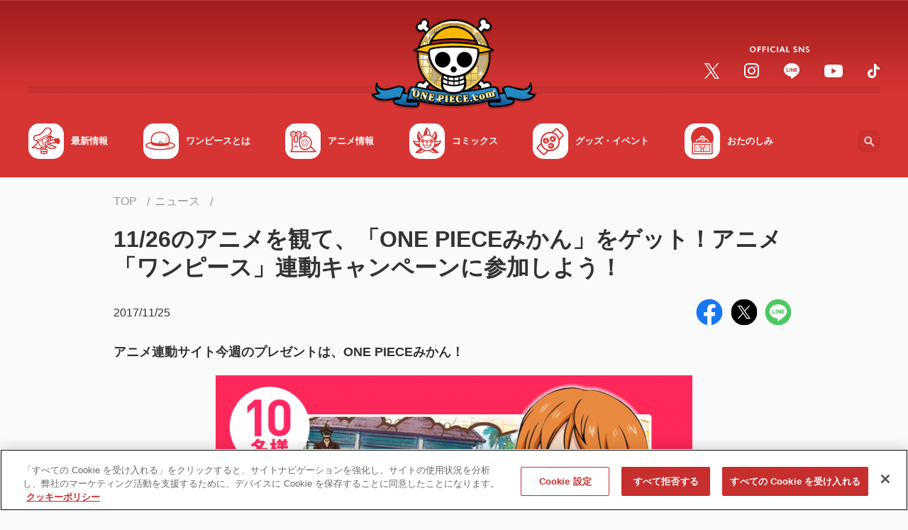

--- FILE ---
content_type: text/css
request_url: https://one-piece.com/common-one-piece/css/module.min.css?v=12131305
body_size: 34169
content:
@charset "UTF-8";:root{--family-base:"游ゴシック体",YuGothic,"游ゴシック Medium","Yu Gothic Medium","游ゴシック","Yu Gothic","メイリオ",Meiryo,Osaka,"ＭＳ Ｐゴシック","MS PGothic",sans-serif;--line-height--root:1.7;--z-index-overlay1:1;--z-index-overlay2:2;--z-index-overlay3:3;--z-index-footer:4;--z-index-footer-pagetop:5;--z-index-float-menu:6;--z-index-header-overlay:7;--z-index-header-contents:8;--z-index-header:9;--z-index-popup-overlay:10;--z-index-popup-contents:11;--width-wx:1200px;--width-pc:960px;--width-tb:768px;--width-sp:480px;--width-scrollbar:20px;--btn-shadow-pc:0 .1rem .3rem .2rem rgba(0,0,0, .25);--btn-shadow-hover-pc:0 .2rem .6rem .3rem rgba(0,0,0, .25);--btn-shadow-sp:0 .05rem .15rem .1rem rgba(0,0,0, .25);--btn-shadow-hover-sp:0 .1rem .3rem .15rem rgba(0,0,0, .25);--frame-shadow-pc:0 .1rem .3rem .2rem rgba(0,0,0, .15);--frame-shadow-hover-pc:0 .2rem .6rem .3rem rgba(0,0,0, .15);--frame-shadow-sp:0 .05rem .15rem .1rem rgba(0,0,0, .15);--frame-shadow-hover-sp:0 .1rem .3rem .15rem rgba(0,0,0, .15)}@keyframes scroll-hint-appear{0%{transform:translateX(40px);opacity:0}10%{opacity:1}100%,50%{transform:translateX(-40px);opacity:0}}.scroll-hint.is-right-scrollable{background:linear-gradient(270deg,rgba(0,0,0,.15) 0,rgba(0,0,0,0) 16px,rgba(0,0,0,0))}.scroll-hint.is-right-scrollable.is-left-scrollable{background:linear-gradient(90deg,rgba(0,0,0,.15) 0,rgba(0,0,0,0) 16px,rgba(0,0,0,0)),linear-gradient(270deg,rgba(0,0,0,.15) 0,rgba(0,0,0,0) 16px,rgba(0,0,0,0))}.scroll-hint.is-left-scrollable{background:linear-gradient(90deg,rgba(0,0,0,.15) 0,rgba(0,0,0,0) 16px,rgba(0,0,0,0))}.scroll-hint-icon{position:absolute;top:3.5rem;left:calc(50% - 60px);width:180px;height:120px;border-radius:5px;transition:opacity .3s;opacity:0;background:rgba(0,0,0,.7);text-align:center;padding:20px 10px 10px 10px}.scroll-hint-icon-wrap{position:absolute;top:0;left:0;width:100%;height:100%;max-height:100%;pointer-events:none;overflow:hidden}.scroll-hint-text{font-size:12px;color:#fff;margin-top:10px}.scroll-hint-icon-wrap.is-active .scroll-hint-icon{opacity:.8}.scroll-hint-icon::before{display:inline-block;width:40px;height:40px;color:#fff;vertical-align:middle;text-align:center;content:"";background-size:contain;background-position:center center;background-repeat:no-repeat;background-image:url([data-uri])}.scroll-hint-icon::after{content:"";width:34px;height:14px;display:block;position:absolute;top:10px;left:50%;margin-left:-20px;background-repeat:no-repeat;background-image:url([data-uri]);opacity:0;transition-delay:2.4s}.scroll-hint-icon-wrap.is-active .scroll-hint-icon::after{opacity:1}.scroll-hint-icon-wrap.is-active .scroll-hint-icon::before{animation:scroll-hint-appear 1.2s linear;animation-iteration-count:2}.scroll-hint-icon-white{background-color:#fff;box-shadow:0 4px 5px rgba(0,0,0,.4)}.scroll-hint-icon-white::before{background-image:url([data-uri])}.scroll-hint-icon-white::after{background-image:url([data-uri])}.scroll-hint-icon-white .scroll-hint-text{color:#000}/*! PhotoSwipe main CSS by Dmitry Semenov | photoswipe.com | MIT license */.pswp{display:none;position:absolute;width:100%;height:100%;left:0;top:0;overflow:hidden;-ms-touch-action:none;touch-action:none;z-index:1500;-webkit-text-size-adjust:100%;-webkit-backface-visibility:hidden;outline:0}.pswp *{-webkit-box-sizing:border-box;box-sizing:border-box}.pswp img{max-width:none}.pswp--animate_opacity{opacity:.001;will-change:opacity;-webkit-transition:opacity 333ms cubic-bezier(.4,0,.22,1);transition:opacity 333ms cubic-bezier(.4,0,.22,1)}.pswp--open{display:block}.pswp--zoom-allowed .pswp__img{cursor:-webkit-zoom-in;cursor:-moz-zoom-in;cursor:zoom-in}.pswp--zoomed-in .pswp__img{cursor:-webkit-grab;cursor:-moz-grab;cursor:grab}.pswp--dragging .pswp__img{cursor:-webkit-grabbing;cursor:-moz-grabbing;cursor:grabbing}.pswp__bg{position:absolute;left:0;top:0;width:100%;height:100%;background:#000;opacity:0;-webkit-backface-visibility:hidden;will-change:opacity}.pswp__scroll-wrap{position:absolute;left:0;top:0;width:100%;height:100%;overflow:hidden}.pswp__container,.pswp__zoom-wrap{-ms-touch-action:none;touch-action:none;position:absolute;left:0;right:0;top:0;bottom:0}.pswp__container,.pswp__img{-webkit-user-select:none;-moz-user-select:none;-ms-user-select:none;user-select:none;-webkit-tap-highlight-color:transparent;-webkit-touch-callout:none}.pswp__zoom-wrap{position:absolute;width:100%;-webkit-transform-origin:left top;-ms-transform-origin:left top;transform-origin:left top;-webkit-transition:-webkit-transform 333ms cubic-bezier(.4,0,.22,1);transition:transform 333ms cubic-bezier(.4,0,.22,1)}.pswp__bg{will-change:opacity;-webkit-transition:opacity 333ms cubic-bezier(.4,0,.22,1);transition:opacity 333ms cubic-bezier(.4,0,.22,1)}.pswp--animated-in .pswp__bg,.pswp--animated-in .pswp__zoom-wrap{-webkit-transition:none;transition:none}.pswp__container,.pswp__zoom-wrap{-webkit-backface-visibility:hidden;will-change:transform}.pswp__item{position:absolute;left:0;right:0;top:0;bottom:0;overflow:hidden}.pswp__img{position:absolute;height:auto;width:auto;top:0;left:0}.pswp__img--placeholder{-webkit-backface-visibility:hidden}.pswp__img--placeholder--blank{background:#222}.pswp--ie .pswp__img{width:100%!important;height:auto!important;left:0;top:0}.pswp__error-msg{position:absolute;left:0;top:50%;width:100%;text-align:center;font-size:14px;line-height:16px;margin-top:-8px;color:#ccc}.pswp__error-msg a{color:#ccc;text-decoration:underline}.pswp__button{width:44px;height:44px;position:relative;background:0 0;cursor:pointer;overflow:visible;-webkit-appearance:none;display:block;border:0;padding:0;margin:0;float:right;opacity:.75;-webkit-transition:opacity .2s;transition:opacity .2s;-webkit-box-shadow:none;box-shadow:none}.pswp__button:focus,.pswp__button:hover{opacity:1}.pswp__button:active{outline:0;opacity:.9}.pswp__button::-moz-focus-inner{padding:0;border:0}.pswp__ui--over-close .pswp__button--close{opacity:1}.pswp__button,.pswp__button--arrow--left:before,.pswp__button--arrow--right:before{background:url(/common-one-piece/img/img-module/modal-window/default-skin.png) 0 0 no-repeat;background-size:264px 88px;width:44px;height:44px}@media (-webkit-min-device-pixel-ratio:1.1),(-webkit-min-device-pixel-ratio:1.09375),(min-resolution:105dpi),(min-resolution:1.1dppx){.pswp--svg .pswp__button,.pswp--svg .pswp__button--arrow--left:before,.pswp--svg .pswp__button--arrow--right:before{background-image:url(/common-one-piece/img/img-module/modal-window/default-skin.svg)}.pswp--svg .pswp__button--arrow--left,.pswp--svg .pswp__button--arrow--right{background:0 0}}.pswp__button--close{background-position:0 -44px}.pswp__button--share{background-position:-44px -44px}.pswp__button--fs{display:none}.pswp--supports-fs .pswp__button--fs{display:block}.pswp--fs .pswp__button--fs{background-position:-44px 0}.pswp__button--zoom{display:none;background-position:-88px 0}.pswp--zoom-allowed .pswp__button--zoom{display:block}.pswp--zoomed-in .pswp__button--zoom{background-position:-132px 0}.pswp--touch .pswp__button--arrow--left,.pswp--touch .pswp__button--arrow--right{visibility:visible}.pswp__button--arrow--left,.pswp__button--arrow--right{background:0 0;top:50%;margin-top:-50px;width:70px;height:100px;position:absolute}.pswp__button--arrow--left{left:0}.pswp__button--arrow--right{right:0}.pswp__button--arrow--left:before,.pswp__button--arrow--right:before{content:'';top:35px;background-color:rgba(0,0,0,.3);height:30px;width:32px;position:absolute}.pswp__button--arrow--left:before{left:6px;background-position:-138px -44px}.pswp__button--arrow--right:before{right:6px;background-position:-94px -44px}.pswp__counter,.pswp__share-modal{-webkit-user-select:none;-moz-user-select:none;-ms-user-select:none;user-select:none}.pswp__share-modal{display:block;background:rgba(0,0,0,.5);width:100%;height:100%;top:0;left:0;padding:10px;position:absolute;z-index:1600;opacity:0;-webkit-transition:opacity .25s ease-out;transition:opacity .25s ease-out;-webkit-backface-visibility:hidden;will-change:opacity}.pswp__share-modal--hidden{display:none}.pswp__share-tooltip{z-index:1620;position:absolute;background:#fff;top:56px;border-radius:2px;display:block;width:auto;right:44px;-webkit-box-shadow:0 2px 5px rgba(0,0,0,.25);box-shadow:0 2px 5px rgba(0,0,0,.25);-webkit-transform:translateY(6px);-ms-transform:translateY(6px);transform:translateY(6px);-webkit-transition:-webkit-transform .25s;transition:transform .25s;-webkit-backface-visibility:hidden;will-change:transform}.pswp__share-tooltip a{display:block;padding:8px 12px;color:#000;text-decoration:none;font-size:14px;line-height:18px}.pswp__share-tooltip a:hover{text-decoration:none;color:#000}.pswp__share-tooltip a:first-child{border-radius:2px 2px 0 0}.pswp__share-tooltip a:last-child{border-radius:0 0 2px 2px}.pswp__share-modal--fade-in{opacity:1}.pswp__share-modal--fade-in .pswp__share-tooltip{-webkit-transform:translateY(0);-ms-transform:translateY(0);transform:translateY(0)}.pswp--touch .pswp__share-tooltip a{padding:16px 12px}a.pswp__share--facebook:before{content:'';display:block;width:0;height:0;position:absolute;top:-12px;right:15px;border:6px solid transparent;border-bottom-color:#fff;-webkit-pointer-events:none;-moz-pointer-events:none;pointer-events:none}a.pswp__share--facebook:hover{background:#3e5c9a;color:#fff}a.pswp__share--facebook:hover:before{border-bottom-color:#3e5c9a}a.pswp__share--twitter:hover{background:#55acee;color:#fff}a.pswp__share--pinterest:hover{background:#ccc;color:#ce272d}a.pswp__share--download:hover{background:#ddd}.pswp__counter{position:absolute;left:0;top:0;height:44px;font-size:13px;line-height:44px;color:#fff;opacity:.75;padding:0 10px}.pswp__caption{position:absolute;left:0;bottom:0;width:100%;min-height:44px}.pswp__caption small{font-size:11px;color:#bbb}.pswp__caption__center{text-align:center;max-width:940px;margin:0 auto;font-size:13px;padding:15px 10px;line-height:20px;color:#fff;font-size:1.4rem}.pswp__caption--empty{display:none}.pswp__caption--fake{visibility:hidden}.pswp__preloader{width:44px;height:44px;position:absolute;top:0;left:50%;margin-left:-22px;opacity:0;-webkit-transition:opacity .25s ease-out;transition:opacity .25s ease-out;will-change:opacity;direction:ltr}.pswp__preloader__icn{width:20px;height:20px;margin:12px}.pswp__preloader--active{opacity:1}.pswp__preloader--active .pswp__preloader__icn{background:url(/common-one-piece/img/img-module/modal-window/preloader.gif) 0 0 no-repeat}.pswp--css_animation .pswp__preloader--active{opacity:1}.pswp--css_animation .pswp__preloader--active .pswp__preloader__icn{-webkit-animation:clockwise .5s linear infinite;animation:clockwise .5s linear infinite}.pswp--css_animation .pswp__preloader--active .pswp__preloader__donut{-webkit-animation:donut-rotate 1s cubic-bezier(.4,0,.22,1) infinite;animation:donut-rotate 1s cubic-bezier(.4,0,.22,1) infinite}.pswp--css_animation .pswp__preloader__icn{background:0 0;opacity:.75;width:14px;height:14px;position:absolute;left:15px;top:15px;margin:0}.pswp--css_animation .pswp__preloader__cut{position:relative;width:7px;height:14px;overflow:hidden}.pswp--css_animation .pswp__preloader__donut{-webkit-box-sizing:border-box;box-sizing:border-box;width:14px;height:14px;border:2px solid #fff;border-radius:50%;border-left-color:transparent;border-bottom-color:transparent;position:absolute;top:0;left:0;background:0 0;margin:0}@media screen and (max-width:1024px){.pswp__preloader{position:relative;left:auto;top:auto;margin:0;float:right}}@-webkit-keyframes clockwise{0%{-webkit-transform:rotate(0);transform:rotate(0)}100%{-webkit-transform:rotate(360deg);transform:rotate(360deg)}}@keyframes clockwise{0%{-webkit-transform:rotate(0);transform:rotate(0)}100%{-webkit-transform:rotate(360deg);transform:rotate(360deg)}}@-webkit-keyframes donut-rotate{0%{-webkit-transform:rotate(0);transform:rotate(0)}50%{-webkit-transform:rotate(-140deg);transform:rotate(-140deg)}100%{-webkit-transform:rotate(0);transform:rotate(0)}}@keyframes donut-rotate{0%{-webkit-transform:rotate(0);transform:rotate(0)}50%{-webkit-transform:rotate(-140deg);transform:rotate(-140deg)}100%{-webkit-transform:rotate(0);transform:rotate(0)}}.pswp__ui{-webkit-font-smoothing:auto;visibility:visible;opacity:1;z-index:1550}.pswp__top-bar{position:absolute;left:0;top:0;height:44px;width:100%}.pswp--has_mouse .pswp__button--arrow--left,.pswp--has_mouse .pswp__button--arrow--right,.pswp__caption,.pswp__top-bar{-webkit-backface-visibility:hidden;will-change:opacity;-webkit-transition:opacity 333ms cubic-bezier(.4,0,.22,1);transition:opacity 333ms cubic-bezier(.4,0,.22,1)}.pswp--has_mouse .pswp__button--arrow--left,.pswp--has_mouse .pswp__button--arrow--right{visibility:visible}.pswp__caption,.pswp__top-bar{background-color:rgba(0,0,0,.5)}.pswp__ui--fit .pswp__caption,.pswp__ui--fit .pswp__top-bar{background-color:rgba(0,0,0,.3)}.pswp__ui--idle .pswp__top-bar{opacity:0}.pswp__ui--idle .pswp__button--arrow--left,.pswp__ui--idle .pswp__button--arrow--right{opacity:0}.pswp__ui--hidden .pswp__button--arrow--left,.pswp__ui--hidden .pswp__button--arrow--right,.pswp__ui--hidden .pswp__caption,.pswp__ui--hidden .pswp__top-bar{opacity:.001}.pswp__ui--one-slide .pswp__button--arrow--left,.pswp__ui--one-slide .pswp__button--arrow--right,.pswp__ui--one-slide .pswp__counter{display:none}.pswp__element--disabled{display:none!important}.pswp--minimal--dark .pswp__top-bar{background:0 0}.swiper-container{margin-left:auto;margin-right:auto;position:relative;overflow:hidden;z-index:1}.swiper-container-no-flexbox .swiper-slide{float:left}.swiper-container-vertical>.swiper-wrapper{-webkit-box-orient:vertical;-moz-box-orient:vertical;-ms-flex-direction:column;-webkit-flex-direction:column;flex-direction:column}.swiper-wrapper{position:relative;width:100%;height:100%;z-index:1;display:-webkit-box;display:-moz-box;display:-ms-flexbox;display:-webkit-flex;display:flex;-webkit-transition-property:-webkit-transform;-moz-transition-property:-moz-transform;-o-transition-property:-o-transform;-ms-transition-property:-ms-transform;transition-property:transform;-webkit-box-sizing:content-box;-moz-box-sizing:content-box;box-sizing:content-box}.swiper-container-android .swiper-slide,.swiper-wrapper{-webkit-transform:translate3d(0,0,0);-moz-transform:translate3d(0,0,0);-o-transform:translate(0,0);-ms-transform:translate3d(0,0,0);transform:translate3d(0,0,0)}.swiper-container-multirow>.swiper-wrapper{-webkit-box-lines:multiple;-moz-box-lines:multiple;-ms-flex-wrap:wrap;-webkit-flex-wrap:wrap;flex-wrap:wrap}.swiper-container-free-mode>.swiper-wrapper{-webkit-transition-timing-function:ease-out;-moz-transition-timing-function:ease-out;-ms-transition-timing-function:ease-out;-o-transition-timing-function:ease-out;transition-timing-function:ease-out;margin:0 auto}.swiper-slide{-webkit-flex-shrink:0;-ms-flex:0 0 auto;flex-shrink:0;width:100%;height:100%;position:relative}.swiper-container-autoheight,.swiper-container-autoheight .swiper-slide{height:auto}.swiper-container-autoheight .swiper-wrapper{-webkit-box-align:start;-ms-flex-align:start;-webkit-align-items:flex-start;align-items:flex-start;-webkit-transition-property:-webkit-transform,height;-moz-transition-property:-moz-transform;-o-transition-property:-o-transform;-ms-transition-property:-ms-transform;transition-property:transform,height}.swiper-container .swiper-notification{position:absolute;left:0;top:0;pointer-events:none;opacity:0;z-index:-1000}.swiper-wp8-horizontal{-ms-touch-action:pan-y;touch-action:pan-y}.swiper-wp8-vertical{-ms-touch-action:pan-x;touch-action:pan-x}.swiper-btn-next,.swiper-btn-prev{position:absolute;top:50%;width:27px;height:44px;margin-top:-22px;z-index:10;cursor:pointer;-moz-background-size:27px 44px;-webkit-background-size:27px 44px;background-size:27px 44px;background-position:center;background-repeat:no-repeat}.swiper-btn-next.swiper-button-disabled,.swiper-btn-prev.swiper-button-disabled{opacity:.35;cursor:auto;pointer-events:none}.swiper-btn-prev,.swiper-container-rtl .swiper-btn-next{background-image:url("data:image/svg+xml;charset=utf-8,%3Csvg%20xmlns%3D'http%3A%2F%2Fwww.w3.org%2F2000%2Fsvg'%20viewBox%3D'0%200%2027%2044'%3E%3Cpath%20d%3D'M0%2C22L22%2C0l2.1%2C2.1L4.2%2C22l19.9%2C19.9L22%2C44L0%2C22L0%2C22L0%2C22z'%20fill%3D'%23007aff'%2F%3E%3C%2Fsvg%3E");left:10px;right:auto}.swiper-btn-prev.swiper-button-black,.swiper-container-rtl .swiper-btn-next.swiper-button-black{background-image:url("data:image/svg+xml;charset=utf-8,%3Csvg%20xmlns%3D'http%3A%2F%2Fwww.w3.org%2F2000%2Fsvg'%20viewBox%3D'0%200%2027%2044'%3E%3Cpath%20d%3D'M0%2C22L22%2C0l2.1%2C2.1L4.2%2C22l19.9%2C19.9L22%2C44L0%2C22L0%2C22L0%2C22z'%20fill%3D'%23000000'%2F%3E%3C%2Fsvg%3E")}.swiper-btn-prev.swiper-button-white,.swiper-container-rtl .swiper-btn-next.swiper-button-white{background-image:url("data:image/svg+xml;charset=utf-8,%3Csvg%20xmlns%3D'http%3A%2F%2Fwww.w3.org%2F2000%2Fsvg'%20viewBox%3D'0%200%2027%2044'%3E%3Cpath%20d%3D'M0%2C22L22%2C0l2.1%2C2.1L4.2%2C22l19.9%2C19.9L22%2C44L0%2C22L0%2C22L0%2C22z'%20fill%3D'%23ffffff'%2F%3E%3C%2Fsvg%3E")}.swiper-btn-next,.swiper-container-rtl .swiper-btn-prev{background-image:url("data:image/svg+xml;charset=utf-8,%3Csvg%20xmlns%3D'http%3A%2F%2Fwww.w3.org%2F2000%2Fsvg'%20viewBox%3D'0%200%2027%2044'%3E%3Cpath%20d%3D'M27%2C22L27%2C22L5%2C44l-2.1-2.1L22.8%2C22L2.9%2C2.1L5%2C0L27%2C22L27%2C22z'%20fill%3D'%23007aff'%2F%3E%3C%2Fsvg%3E");right:10px;left:auto}.swiper-btn-next.swiper-button-black,.swiper-container-rtl .swiper-btn-prev.swiper-button-black{background-image:url("data:image/svg+xml;charset=utf-8,%3Csvg%20xmlns%3D'http%3A%2F%2Fwww.w3.org%2F2000%2Fsvg'%20viewBox%3D'0%200%2027%2044'%3E%3Cpath%20d%3D'M27%2C22L27%2C22L5%2C44l-2.1-2.1L22.8%2C22L2.9%2C2.1L5%2C0L27%2C22L27%2C22z'%20fill%3D'%23000000'%2F%3E%3C%2Fsvg%3E")}.swiper-btn-next.swiper-button-white,.swiper-container-rtl .swiper-btn-prev.swiper-button-white{background-image:url("data:image/svg+xml;charset=utf-8,%3Csvg%20xmlns%3D'http%3A%2F%2Fwww.w3.org%2F2000%2Fsvg'%20viewBox%3D'0%200%2027%2044'%3E%3Cpath%20d%3D'M27%2C22L27%2C22L5%2C44l-2.1-2.1L22.8%2C22L2.9%2C2.1L5%2C0L27%2C22L27%2C22z'%20fill%3D'%23ffffff'%2F%3E%3C%2Fsvg%3E")}.swiper-pagination{position:absolute;text-align:center;-webkit-transition:.3s;-moz-transition:.3s;-o-transition:.3s;transition:.3s;-webkit-transform:translate3d(0,0,0);-ms-transform:translate3d(0,0,0);-o-transform:translate3d(0,0,0);transform:translate3d(0,0,0);z-index:10}.swiper-pagination.swiper-pagination-hidden{opacity:0}.swiper-container-horizontal>.swiper-pagination-bullets,.swiper-pagination-custom,.swiper-pagination-fraction{bottom:10px;left:0;width:100%}.swiper-pagination-bullet{width:8px;height:8px;display:inline-block;border-radius:100%;background:#000;opacity:.2}button.swiper-pagination-bullet{border:none;margin:0;padding:0;box-shadow:none;-moz-appearance:none;-ms-appearance:none;-webkit-appearance:none;appearance:none}.swiper-pagination-clickable .swiper-pagination-bullet{cursor:pointer}.swiper-pagination-white .swiper-pagination-bullet{background:#fff}.swiper-pagination-bullet-active{opacity:1;background:#007aff}.swiper-pagination-white .swiper-pagination-bullet-active{background:#fff}.swiper-pagination-black .swiper-pagination-bullet-active{background:#000}.swiper-container-vertical>.swiper-pagination-bullets{right:10px;top:50%;-webkit-transform:translate3d(0,-50%,0);-moz-transform:translate3d(0,-50%,0);-o-transform:translate(0,-50%);-ms-transform:translate3d(0,-50%,0);transform:translate3d(0,-50%,0)}.swiper-container-vertical>.swiper-pagination-bullets .swiper-pagination-bullet{margin:5px 0;display:block}.swiper-container-horizontal>.swiper-pagination-bullets .swiper-pagination-bullet{margin:0 5px}.swiper-pagination-progress{background:rgba(0,0,0,.25);position:absolute}.swiper-pagination-progress .swiper-pagination-progressbar{background:#007aff;position:absolute;left:0;top:0;width:100%;height:100%;-webkit-transform:scale(0);-ms-transform:scale(0);-o-transform:scale(0);transform:scale(0);-webkit-transform-origin:left top;-moz-transform-origin:left top;-ms-transform-origin:left top;-o-transform-origin:left top;transform-origin:left top}.swiper-container-rtl .swiper-pagination-progress .swiper-pagination-progressbar{-webkit-transform-origin:right top;-moz-transform-origin:right top;-ms-transform-origin:right top;-o-transform-origin:right top;transform-origin:right top}.swiper-container-horizontal>.swiper-pagination-progress{width:100%;height:4px;left:0;top:0}.swiper-container-vertical>.swiper-pagination-progress{width:4px;height:100%;left:0;top:0}.swiper-pagination-progress.swiper-pagination-white{background:rgba(255,255,255,.5)}.swiper-pagination-progress.swiper-pagination-white .swiper-pagination-progressbar{background:#fff}.swiper-pagination-progress.swiper-pagination-black .swiper-pagination-progressbar{background:#000}.swiper-container-3d{-webkit-perspective:1200px;-moz-perspective:1200px;-o-perspective:1200px;perspective:1200px}.swiper-container-3d .swiper-cube-shadow,.swiper-container-3d .swiper-slide,.swiper-container-3d .swiper-slide-shadow-bottom,.swiper-container-3d .swiper-slide-shadow-left,.swiper-container-3d .swiper-slide-shadow-right,.swiper-container-3d .swiper-slide-shadow-top,.swiper-container-3d .swiper-wrapper{-webkit-transform-style:preserve-3d;-moz-transform-style:preserve-3d;-ms-transform-style:preserve-3d;transform-style:preserve-3d}.swiper-container-3d .swiper-slide-shadow-bottom,.swiper-container-3d .swiper-slide-shadow-left,.swiper-container-3d .swiper-slide-shadow-right,.swiper-container-3d .swiper-slide-shadow-top{position:absolute;left:0;top:0;width:100%;height:100%;pointer-events:none;z-index:10}.swiper-container-3d .swiper-slide-shadow-left{background-image:-webkit-gradient(linear,left top,right top,from(rgba(0,0,0,.5)),to(rgba(0,0,0,0)));background-image:-webkit-linear-gradient(right,rgba(0,0,0,.5),rgba(0,0,0,0));background-image:-moz-linear-gradient(right,rgba(0,0,0,.5),rgba(0,0,0,0));background-image:-o-linear-gradient(right,rgba(0,0,0,.5),rgba(0,0,0,0));background-image:linear-gradient(to left,rgba(0,0,0,.5),rgba(0,0,0,0))}.swiper-container-3d .swiper-slide-shadow-right{background-image:-webkit-gradient(linear,right top,left top,from(rgba(0,0,0,.5)),to(rgba(0,0,0,0)));background-image:-webkit-linear-gradient(left,rgba(0,0,0,.5),rgba(0,0,0,0));background-image:-moz-linear-gradient(left,rgba(0,0,0,.5),rgba(0,0,0,0));background-image:-o-linear-gradient(left,rgba(0,0,0,.5),rgba(0,0,0,0));background-image:linear-gradient(to right,rgba(0,0,0,.5),rgba(0,0,0,0))}.swiper-container-3d .swiper-slide-shadow-top{background-image:-webkit-gradient(linear,left top,left bottom,from(rgba(0,0,0,.5)),to(rgba(0,0,0,0)));background-image:-webkit-linear-gradient(bottom,rgba(0,0,0,.5),rgba(0,0,0,0));background-image:-moz-linear-gradient(bottom,rgba(0,0,0,.5),rgba(0,0,0,0));background-image:-o-linear-gradient(bottom,rgba(0,0,0,.5),rgba(0,0,0,0));background-image:linear-gradient(to top,rgba(0,0,0,.5),rgba(0,0,0,0))}.swiper-container-3d .swiper-slide-shadow-bottom{background-image:-webkit-gradient(linear,left bottom,left top,from(rgba(0,0,0,.5)),to(rgba(0,0,0,0)));background-image:-webkit-linear-gradient(top,rgba(0,0,0,.5),rgba(0,0,0,0));background-image:-moz-linear-gradient(top,rgba(0,0,0,.5),rgba(0,0,0,0));background-image:-o-linear-gradient(top,rgba(0,0,0,.5),rgba(0,0,0,0));background-image:linear-gradient(to bottom,rgba(0,0,0,.5),rgba(0,0,0,0))}.swiper-container-coverflow .swiper-wrapper,.swiper-container-flip .swiper-wrapper{-ms-perspective:1200px}.swiper-container-cube,.swiper-container-flip{overflow:visible}.swiper-container-cube .swiper-slide,.swiper-container-flip .swiper-slide{pointer-events:none;-webkit-backface-visibility:hidden;-moz-backface-visibility:hidden;-ms-backface-visibility:hidden;backface-visibility:hidden;z-index:1}.swiper-container-cube .swiper-slide .swiper-slide,.swiper-container-flip .swiper-slide .swiper-slide{pointer-events:none}.swiper-container-cube .swiper-slide-active,.swiper-container-cube .swiper-slide-active .swiper-slide-active,.swiper-container-flip .swiper-slide-active,.swiper-container-flip .swiper-slide-active .swiper-slide-active{pointer-events:auto}.swiper-container-cube .swiper-slide-shadow-bottom,.swiper-container-cube .swiper-slide-shadow-left,.swiper-container-cube .swiper-slide-shadow-right,.swiper-container-cube .swiper-slide-shadow-top,.swiper-container-flip .swiper-slide-shadow-bottom,.swiper-container-flip .swiper-slide-shadow-left,.swiper-container-flip .swiper-slide-shadow-right,.swiper-container-flip .swiper-slide-shadow-top{z-index:0;-webkit-backface-visibility:hidden;-moz-backface-visibility:hidden;-ms-backface-visibility:hidden;backface-visibility:hidden}.swiper-container-cube .swiper-slide{visibility:hidden;-webkit-transform-origin:0 0;-moz-transform-origin:0 0;-ms-transform-origin:0 0;transform-origin:0 0;width:100%;height:100%}.swiper-container-cube.swiper-container-rtl .swiper-slide{-webkit-transform-origin:100% 0;-moz-transform-origin:100% 0;-ms-transform-origin:100% 0;transform-origin:100% 0}.swiper-container-cube .swiper-slide-active,.swiper-container-cube .swiper-slide-next,.swiper-container-cube .swiper-slide-next+.swiper-slide,.swiper-container-cube .swiper-slide-prev{pointer-events:auto;visibility:visible}.swiper-container-cube .swiper-cube-shadow{position:absolute;left:0;bottom:0;width:100%;height:100%;background:#000;opacity:.6;-webkit-filter:blur(50px);filter:blur(50px);z-index:0}.swiper-container-fade.swiper-container-free-mode .swiper-slide{-webkit-transition-timing-function:ease-out;-moz-transition-timing-function:ease-out;-ms-transition-timing-function:ease-out;-o-transition-timing-function:ease-out;transition-timing-function:ease-out}.swiper-container-fade .swiper-slide{pointer-events:none;-webkit-transition-property:opacity;-moz-transition-property:opacity;-o-transition-property:opacity;transition-property:opacity}.swiper-container-fade .swiper-slide .swiper-slide{pointer-events:none}.swiper-container-fade .swiper-slide-active,.swiper-container-fade .swiper-slide-active .swiper-slide-active{pointer-events:auto}.swiper-zoom-container{width:100%;height:100%;display:-webkit-box;display:-moz-box;display:-ms-flexbox;display:-webkit-flex;display:flex;-webkit-box-pack:center;-moz-box-pack:center;-ms-flex-pack:center;-webkit-justify-content:center;justify-content:center;-webkit-box-align:center;-moz-box-align:center;-ms-flex-align:center;-webkit-align-items:center;align-items:center;text-align:center}.swiper-zoom-container>canvas,.swiper-zoom-container>img,.swiper-zoom-container>svg{max-width:100%;max-height:100%;object-fit:contain}.swiper-scrollbar{border-radius:10px;position:relative;-ms-touch-action:none;background:rgba(0,0,0,.1)}.swiper-container-horizontal>.swiper-scrollbar{position:absolute;left:1%;bottom:3px;z-index:50;height:5px;width:98%}.swiper-container-vertical>.swiper-scrollbar{position:absolute;right:3px;top:1%;z-index:50;width:5px;height:98%}.swiper-scrollbar-drag{height:100%;width:100%;position:relative;background:rgba(0,0,0,.5);border-radius:10px;left:0;top:0}.swiper-scrollbar-cursor-drag{cursor:move}.swiper-lazy-preloader{width:42px;height:42px;position:absolute;left:50%;top:50%;margin-left:-21px;margin-top:-21px;z-index:10;-webkit-transform-origin:50%;-moz-transform-origin:50%;transform-origin:50%;-webkit-animation:swiper-preloader-spin 1s steps(12,end) infinite;-moz-animation:swiper-preloader-spin 1s steps(12,end) infinite;animation:swiper-preloader-spin 1s steps(12,end) infinite}.swiper-lazy-preloader:after{display:block;content:"";width:100%;height:100%;background-image:url("data:image/svg+xml;charset=utf-8,%3Csvg%20viewBox%3D'0%200%20120%20120'%20xmlns%3D'http%3A%2F%2Fwww.w3.org%2F2000%2Fsvg'%20xmlns%3Axlink%3D'http%3A%2F%2Fwww.w3.org%2F1999%2Fxlink'%3E%3Cdefs%3E%3Cline%20id%3D'l'%20x1%3D'60'%20x2%3D'60'%20y1%3D'7'%20y2%3D'27'%20stroke%3D'%236c6c6c'%20stroke-width%3D'11'%20stroke-linecap%3D'round'%2F%3E%3C%2Fdefs%3E%3Cg%3E%3Cuse%20xlink%3Ahref%3D'%23l'%20opacity%3D'.27'%2F%3E%3Cuse%20xlink%3Ahref%3D'%23l'%20opacity%3D'.27'%20transform%3D'rotate(30%2060%2C60)'%2F%3E%3Cuse%20xlink%3Ahref%3D'%23l'%20opacity%3D'.27'%20transform%3D'rotate(60%2060%2C60)'%2F%3E%3Cuse%20xlink%3Ahref%3D'%23l'%20opacity%3D'.27'%20transform%3D'rotate(90%2060%2C60)'%2F%3E%3Cuse%20xlink%3Ahref%3D'%23l'%20opacity%3D'.27'%20transform%3D'rotate(120%2060%2C60)'%2F%3E%3Cuse%20xlink%3Ahref%3D'%23l'%20opacity%3D'.27'%20transform%3D'rotate(150%2060%2C60)'%2F%3E%3Cuse%20xlink%3Ahref%3D'%23l'%20opacity%3D'.37'%20transform%3D'rotate(180%2060%2C60)'%2F%3E%3Cuse%20xlink%3Ahref%3D'%23l'%20opacity%3D'.46'%20transform%3D'rotate(210%2060%2C60)'%2F%3E%3Cuse%20xlink%3Ahref%3D'%23l'%20opacity%3D'.56'%20transform%3D'rotate(240%2060%2C60)'%2F%3E%3Cuse%20xlink%3Ahref%3D'%23l'%20opacity%3D'.66'%20transform%3D'rotate(270%2060%2C60)'%2F%3E%3Cuse%20xlink%3Ahref%3D'%23l'%20opacity%3D'.75'%20transform%3D'rotate(300%2060%2C60)'%2F%3E%3Cuse%20xlink%3Ahref%3D'%23l'%20opacity%3D'.85'%20transform%3D'rotate(330%2060%2C60)'%2F%3E%3C%2Fg%3E%3C%2Fsvg%3E");background-position:50%;-webkit-background-size:100%;background-size:100%;background-repeat:no-repeat}.swiper-lazy-preloader-white:after{background-image:url("data:image/svg+xml;charset=utf-8,%3Csvg%20viewBox%3D'0%200%20120%20120'%20xmlns%3D'http%3A%2F%2Fwww.w3.org%2F2000%2Fsvg'%20xmlns%3Axlink%3D'http%3A%2F%2Fwww.w3.org%2F1999%2Fxlink'%3E%3Cdefs%3E%3Cline%20id%3D'l'%20x1%3D'60'%20x2%3D'60'%20y1%3D'7'%20y2%3D'27'%20stroke%3D'%23fff'%20stroke-width%3D'11'%20stroke-linecap%3D'round'%2F%3E%3C%2Fdefs%3E%3Cg%3E%3Cuse%20xlink%3Ahref%3D'%23l'%20opacity%3D'.27'%2F%3E%3Cuse%20xlink%3Ahref%3D'%23l'%20opacity%3D'.27'%20transform%3D'rotate(30%2060%2C60)'%2F%3E%3Cuse%20xlink%3Ahref%3D'%23l'%20opacity%3D'.27'%20transform%3D'rotate(60%2060%2C60)'%2F%3E%3Cuse%20xlink%3Ahref%3D'%23l'%20opacity%3D'.27'%20transform%3D'rotate(90%2060%2C60)'%2F%3E%3Cuse%20xlink%3Ahref%3D'%23l'%20opacity%3D'.27'%20transform%3D'rotate(120%2060%2C60)'%2F%3E%3Cuse%20xlink%3Ahref%3D'%23l'%20opacity%3D'.27'%20transform%3D'rotate(150%2060%2C60)'%2F%3E%3Cuse%20xlink%3Ahref%3D'%23l'%20opacity%3D'.37'%20transform%3D'rotate(180%2060%2C60)'%2F%3E%3Cuse%20xlink%3Ahref%3D'%23l'%20opacity%3D'.46'%20transform%3D'rotate(210%2060%2C60)'%2F%3E%3Cuse%20xlink%3Ahref%3D'%23l'%20opacity%3D'.56'%20transform%3D'rotate(240%2060%2C60)'%2F%3E%3Cuse%20xlink%3Ahref%3D'%23l'%20opacity%3D'.66'%20transform%3D'rotate(270%2060%2C60)'%2F%3E%3Cuse%20xlink%3Ahref%3D'%23l'%20opacity%3D'.75'%20transform%3D'rotate(300%2060%2C60)'%2F%3E%3Cuse%20xlink%3Ahref%3D'%23l'%20opacity%3D'.85'%20transform%3D'rotate(330%2060%2C60)'%2F%3E%3C%2Fg%3E%3C%2Fsvg%3E")}@-webkit-keyframes swiper-preloader-spin{100%{-webkit-transform:rotate(360deg)}}@keyframes swiper-preloader-spin{100%{transform:rotate(360deg)}}a{color:#d9312b;text-decoration:underline}@media screen and (min-width:788px){html:not(.ipad):not(.iphone):not(.andoroid) a:hover{text-decoration:none}}a img{opacity:1;transition:opacity .25s ease;-webkit-backface-visibility:hidden;backface-visibility:hidden}@media screen and (min-width:788px){html:not(.ipad):not(.iphone):not(.andoroid) a img:hover{opacity:.8;transition:opacity .25s ease}}.desktop a[href*="tel:"],.tablet a[href*="tel:"]{pointer-events:none;color:inherit;text-decoration:none}.firefox a:focus-visible{outline:dotted 1px #000}@media screen and (min-width:788px){.topic-path{max-width:calc(var(--width-pc) + 8rem);margin:0 auto;padding:2rem 4rem}}@media screen and (max-width:787px){.topic-path{padding:1rem 1.5rem}}@media screen and (min-width:788px){.topic-path[data-layout-width=large]{max-width:calc(var(--width-wx) + 8rem)}}.topic-path:last-child{margin-bottom:0}.topic-path__holder{display:flex;flex-wrap:wrap}.topic-path__item{list-style:none}.topic-path__item:last-child{display:none}.topic-path__container{position:relative;display:block;color:#979797;text-decoration:none}.topic-path__container:hover{text-decoration:none!important}@media screen and (min-width:788px){.topic-path__container{font-size:1.6rem;padding-right:2.5rem}}@media screen and (max-width:787px){.topic-path__container{font-size:1.2rem;padding-right:1.5rem}}.topic-path__container::after{position:absolute;top:50%;transform:translate(0,-50%);display:block;content:"/"}@media screen and (min-width:788px){.topic-path__container::after{right:.7rem}}@media screen and (max-width:787px){.topic-path__container::after{right:.5rem}}@media screen and (max-width:787px){.topic-path__container[data-type=sp-ellipsis]::before{display:block;content:"...";line-height:1}}@media screen and (max-width:787px){.topic-path__container[data-type=sp-ellipsis] span{display:none}}[class*=el-]+#main-content{padding-top:1px}#main-content .el-section,#main-content>section{position:relative}@media screen and (min-width:788px){#main-content .el-section,#main-content>section{margin-left:auto;margin-right:auto}}@media screen and (max-width:787px){#main-content .el-section,#main-content>section{margin-left:auto;margin-right:auto}}@media screen and (min-width:788px){#main-content .el-section:first-child:not([data-color]),#main-content>section:first-child:not([data-color]){margin-top:-8rem}}@media screen and (max-width:787px){#main-content .el-section:first-child:not([data-color]),#main-content>section:first-child:not([data-color]){margin-top:-4rem}}@media screen and (min-width:788px){#main-content .el-section>[class*=el-]:first-child,#main-content .el-section>form,#main-content>section>[class*=el-]:first-child,#main-content>section>form{margin-top:8rem}}@media screen and (max-width:787px){#main-content .el-section>[class*=el-]:first-child,#main-content .el-section>form,#main-content>section>[class*=el-]:first-child,#main-content>section>form{margin-top:4rem}}@media screen and (min-width:788px){#main-content .el-section>[class*=el-]:last-child,#main-content .el-section>form,#main-content>section>[class*=el-]:last-child,#main-content>section>form{margin-bottom:8rem}}@media screen and (max-width:787px){#main-content .el-section>[class*=el-]:last-child,#main-content .el-section>form,#main-content>section>[class*=el-]:last-child,#main-content>section>form{margin-bottom:4rem}}#main-content .el-section[data-color],#main-content>section[data-color]{margin-top:0;margin-bottom:0}@media screen and (min-width:788px){#main-content .el-section[data-color],#main-content>section[data-color]{padding-top:8rem;padding-bottom:8rem}}@media screen and (max-width:787px){#main-content .el-section[data-color],#main-content>section[data-color]{padding-top:4rem;padding-bottom:4rem}}@media screen and (min-width:788px){#main-content .el-section[data-color]:first-child,#main-content>section[data-color]:first-child{padding-top:3rem}}@media screen and (max-width:787px){#main-content .el-section[data-color]:first-child,#main-content>section[data-color]:first-child{padding-top:2rem}}#main-content .el-section[data-color="1"],#main-content>section[data-color="1"]{background-color:#eee}#main-content .el-section[data-color="2"],#main-content>section[data-color="2"]{background-color:#e5f0f8}#main-content .el-section[data-color="3"],#main-content>section[data-color="3"]{background-color:#e5f4f6}#main-content .el-section[data-type=bg-img],#main-content>section[data-type=bg-img]{background-position:50% 50%;background-repeat:no-repeat;background-size:contain}@media screen and (min-width:788px){#main-content>section>.el-sns+.el-section:not([data-color]){margin-top:3rem}}@media screen and (max-width:787px){#main-content>section>.el-sns+.el-section:not([data-color]){margin-top:2rem}}.el-main-visual{background-repeat:no-repeat;background-position:50% 50%;background-size:cover}@media screen and (min-width:788px){.el-main-visual{margin:0 auto 3rem}}@media screen and (max-width:787px){.el-main-visual{margin:0 auto 2rem}}.el-main-visual:last-child{margin-bottom:0}@media screen and (min-width:788px){.el-heading-lv1+.el-main-visual{margin-top:2rem}}@media screen and (max-width:787px){.el-heading-lv1+.el-main-visual{margin-top:1.5rem}}.el-main-visual__holder{text-align:center}@media screen and (min-width:788px){.el-main-visual__holder{max-width:calc(var(--width-pc) + 8rem);margin:0 auto;padding-left:4rem;padding-right:4rem}}@media screen and (min-width:788px){.el-heading-lv1{padding:0 4rem;margin-bottom:2rem}}@media screen and (max-width:787px){.el-heading-lv1{padding:0 1.5rem;margin-bottom:1.5rem}}.el-heading-lv1__holder{position:relative;max-width:var(--width-pc);margin:0 auto}@media screen and (min-width:788px){.el-heading-lv1[data-layout-width=large] .el-heading-lv1__holder{max-width:1200px}}.el-heading-lv1__container [data-icon-type]{margin-bottom:.5rem}.el-heading-lv1__container h1{font-weight:700;line-height:1.25}@media screen and (min-width:788px){.el-heading-lv1__container h1{font-size:3.2rem}}@media screen and (max-width:787px){.el-heading-lv1__container h1{font-size:2rem}}.el-heading-lv1__container p{font-weight:700;line-height:1.5}@media screen and (min-width:788px){.el-heading-lv1__container p{font-size:1.8rem}}@media screen and (max-width:787px){.el-heading-lv1__container p{font-size:1.2rem}}@media screen and (min-width:788px){.el-heading-lv1__container p[data-size=small]{font-size:1.4rem}}@media screen and (max-width:787px){.el-heading-lv1__container p[data-size=small]{font-size:1rem}}@media screen and (min-width:788px){.el-heading-lv1__container p+h1{padding-top:.65rem}}@media screen and (max-width:787px){.el-heading-lv1__container p+h1{padding-top:.325rem}}@media screen and (min-width:788px){.el-heading-lv1__container h1+p{padding-top:.65rem}}@media screen and (max-width:787px){.el-heading-lv1__container h1+p{padding-top:.325rem}}@media screen and (min-width:788px){.el-heading-lv1__sub{position:absolute;bottom:1.5rem;left:2rem}}.el-heading-lv1__sub [data-tag-color]{display:inline-block}.el-heading-lv1__sub [data-tag-state]{display:inline-block}.el-heading-lv1__sub p{color:#fff;font-weight:700;text-shadow:.05rem .05rem .25rem rgba(36,40,42,.5)}@media screen and (min-width:788px){.el-heading-lv1__sub p{display:inline-block;font-size:1.8rem}}@media screen and (max-width:787px){.el-heading-lv1__sub p{display:block;font-size:1.6rem}}@media screen and (min-width:788px){.el-heading-lv1__sub [data-tag-color]{margin-right:1.5rem}}@media screen and (max-width:787px){.el-heading-lv1__sub [data-tag-color]{margin-top:.3rem}}@media screen and (min-width:788px){.el-heading-lv1__sub [data-tag-state]{margin-right:1.5rem}}@media screen and (max-width:787px){.el-heading-lv1__sub [data-tag-state]{margin-top:.3rem}}.el-heading-lv1[data-design=belt]{background:#b91b15;margin-bottom:0}.el-heading-lv1[data-design=belt] .el-heading-lv1__holder{text-align:center}@media screen and (min-width:788px){.el-heading-lv1[data-design=belt] .el-heading-lv1__holder{padding:1.75rem 0}}@media screen and (max-width:787px){.el-heading-lv1[data-design=belt] .el-heading-lv1__holder{padding:1.5rem 0}}.el-heading-lv1[data-design=belt] .el-heading-lv1__container h1{color:#fff}@media screen and (min-width:788px){.el-heading-lv1[data-design=belt] .el-heading-lv1__container h1{font-size:1.8rem}}@media screen and (max-width:787px){.el-heading-lv1[data-design=belt] .el-heading-lv1__container h1{font-size:1.6rem}}.el-heading-lv1[data-align=center]{text-align:center}@media screen and (min-width:788px){.el-heading-lv2{margin:8rem auto 3rem}}@media screen and (max-width:787px){.el-heading-lv2{margin:5rem auto 2rem}}@media screen and (min-width:788px){.el-section>.el-heading-lv2,content>.el-heading-lv2,main>.el-heading-lv2,section>.el-heading-lv2,section>form>.el-heading-lv2{max-width:calc(var(--width-pc) + 8rem);padding-left:4rem;padding-right:4rem}}@media screen and (max-width:787px){.el-section>.el-heading-lv2,content>.el-heading-lv2,main>.el-heading-lv2,section>.el-heading-lv2,section>form>.el-heading-lv2{padding-left:1.5rem;padding-right:1.5rem}}@media screen and (min-width:788px){.el-heading-lv2[data-layout-width=large],.el-section[data-layout-width=large]>.el-heading-lv2,section[data-layout-width=large]>.el-heading-lv2{max-width:calc(var(--width-wx) + 8rem)}}.el-heading-lv2:first-child{margin-top:0}.el-heading-lv2:last-child{margin-bottom:0}.el-heading-lv2[data-margin-top=none]{margin-top:0}.el-heading-lv2__container p{margin-bottom:.5rem;line-height:1.5}@media screen and (min-width:788px){.el-heading-lv2__container p{font-size:1.8rem}}@media screen and (max-width:787px){.el-heading-lv2__container p{font-size:1.6rem}}.el-heading-lv2__container h2{font-weight:700;line-height:1.4}@media screen and (min-width:788px){.el-heading-lv2__container h2{font-size:2.4rem}}@media screen and (max-width:787px){.el-heading-lv2__container h2{font-size:1.8rem}}.el-heading-lv2__container h2 a{color:#333;text-decoration:none}.el-heading-lv2__container h2 a:hover{text-decoration:none!important}@media screen and (min-width:788px){.el-heading-lv2__container h2 a i[class^=svg--]{width:2rem;height:2rem;margin-top:-.2rem;margin-left:.75rem}}@media screen and (max-width:787px){.el-heading-lv2__container h2 a i[class^=svg--]{width:1.5rem;height:1.5rem;margin-top:-.1rem;margin-left:.5rem}}@media screen and (min-width:788px){.el-heading-lv2[data-design=line]{margin-bottom:2rem}}@media screen and (max-width:787px){.el-heading-lv2[data-design=line]{margin-bottom:1.5rem}}.el-heading-lv2[data-design=line] .el-heading-lv2__container{position:relative}@media screen and (min-width:788px){.el-heading-lv2[data-design=line] .el-heading-lv2__container{padding-bottom:1rem}}@media screen and (max-width:787px){.el-heading-lv2[data-design=line] .el-heading-lv2__container{padding-bottom:.75rem}}.el-heading-lv2[data-design=line] .el-heading-lv2__container::before{position:absolute;bottom:0;left:0;display:block;content:"";width:8rem;height:.2rem;background-color:#d9312b;z-index:var(--z-index-overlay1)}.el-heading-lv2[data-design=line] .el-heading-lv2__container::after{position:absolute;bottom:0;left:0;display:block;content:"";width:100%;height:.2rem;background-color:#dde0e5}.el-heading-lv2[data-align=center]{text-align:center}.el-heading-lv2[data-align=center][data-design=line] .el-heading-lv2__container::before{left:auto;right:50%;transform:translate(50%,0)}.el-heading-lv2[data-align=center][data-design=line] .el-heading-lv2__container h2::before{right:50%;left:auto;transform:translate(50%,0)}@media screen and (min-width:788px){.el-heading-lv3{margin:5rem auto 2rem}}@media screen and (max-width:787px){.el-heading-lv3{margin:3.5rem auto 1.5rem}}@media screen and (min-width:788px){.el-section>.el-heading-lv3,content>.el-heading-lv3,main>.el-heading-lv3,section>.el-heading-lv3,section>form>.el-heading-lv3{max-width:calc(var(--width-pc) + 8rem);padding-left:4rem;padding-right:4rem}}@media screen and (max-width:787px){.el-section>.el-heading-lv3,content>.el-heading-lv3,main>.el-heading-lv3,section>.el-heading-lv3,section>form>.el-heading-lv3{padding-left:1.5rem;padding-right:1.5rem}}@media screen and (min-width:788px){.el-heading-lv3[data-layout-width=large],.el-section[data-layout-width=large]>.el-heading-lv3,section[data-layout-width=large]>.el-heading-lv3{max-width:calc(var(--width-wx) + 8rem)}}.el-heading-lv3:first-child{margin-top:0}.el-heading-lv3:last-child{margin-bottom:0}@media screen and (min-width:788px){[data-type=hero]+.el-heading-lv3{margin-top:0}}@media screen and (max-width:787px){[data-type=hero]+.el-heading-lv3{margin-top:0}}.el-heading-lv3__container p{padding-bottom:.5rem}@media screen and (min-width:788px){.el-heading-lv3__container p{font-size:1.8rem}}@media screen and (max-width:787px){.el-heading-lv3__container p{font-size:1.6rem}}.el-heading-lv3__container h3{vertical-align:top;font-weight:700;line-height:1.4}@media screen and (min-width:788px){.el-heading-lv3__container h3{font-size:1.8rem}}@media screen and (max-width:787px){.el-heading-lv3__container h3{font-size:1.6rem}}.el-heading-lv3__container h3 a{color:#333;text-decoration:none}.el-heading-lv3__container h3 a:hover{text-decoration:none!important}@media screen and (min-width:788px){.el-heading-lv3__container h3 a i[class^=svg--]{width:1.8rem;height:1.8rem;margin-left:.5rem}}@media screen and (max-width:787px){.el-heading-lv3__container h3 a i[class^=svg--]{width:1.4rem;height:1.4rem;margin-left:.5rem}}.el-heading-lv3[data-design=border] .el-heading-lv3__container h3{display:inline-block;border-left:.4rem solid #d9312b}@media screen and (min-width:788px){.el-heading-lv3[data-design=border] .el-heading-lv3__container h3{padding-left:1.5rem}}@media screen and (max-width:787px){.el-heading-lv3[data-design=border] .el-heading-lv3__container h3{padding-left:1.25rem}}.el-heading-lv3[data-align=center]{text-align:center}@media screen and (min-width:788px){.el-heading-lv4{margin:4rem auto 2rem}}@media screen and (max-width:787px){.el-heading-lv4{margin:3rem auto 1.5rem}}@media screen and (min-width:788px){.el-section>.el-heading-lv4,content>.el-heading-lv4,main>.el-heading-lv4,section>.el-heading-lv4,section>form>.el-heading-lv4{max-width:calc(var(--width-pc) + 8rem);padding-left:4rem;padding-right:4rem}}@media screen and (max-width:787px){.el-section>.el-heading-lv4,content>.el-heading-lv4,main>.el-heading-lv4,section>.el-heading-lv4,section>form>.el-heading-lv4{padding-left:1.5rem;padding-right:1.5rem}}.el-heading-lv4:first-child{margin-top:0}.el-heading-lv4:last-child{margin-bottom:0}@media screen and (min-width:788px){[data-type=hero]+.el-heading-lv4{margin-top:0}}@media screen and (max-width:787px){[data-type=hero]+.el-heading-lv4{margin-top:0}}.el-heading-lv4 p{padding-bottom:.5rem}@media screen and (min-width:788px){.el-heading-lv4 p{font-size:1.4rem;font-weight:700}}@media screen and (max-width:787px){.el-heading-lv4 p{font-size:1.2rem;font-weight:400}}.el-heading-lv4 h4{line-height:1.3}@media screen and (min-width:788px){.el-heading-lv4 h4{font-size:2rem}}@media screen and (max-width:787px){.el-heading-lv4 h4{font-size:1.7rem}}.el-heading-lv4 h4 a{color:#333;text-decoration:none}.el-heading-lv4 h4 a:hover{text-decoration:none!important}@media screen and (min-width:788px){.el-heading-lv4 h4 a i[class^=svg--]{margin-top:.1rem;width:2.8rem;height:2.8rem}}@media screen and (max-width:787px){.el-heading-lv4 h4 a i[class^=svg--]{width:2rem;height:2rem}}.el-heading-lv4[data-align=center]{text-align:center}[class^=el-heading-]+[class^=el-heading-]:not([class*="__"]){margin-top:0}@media screen and (min-width:788px){.el-catch{margin:5rem auto 2rem}}@media screen and (max-width:787px){.el-catch{margin:3.5rem auto 1.5rem}}@media screen and (min-width:788px){.el-section>.el-catch,content>.el-catch,main>.el-catch,section>.el-catch,section>form>.el-catch{max-width:calc(var(--width-pc) + 8rem);padding-left:4rem;padding-right:4rem}}@media screen and (max-width:787px){.el-section>.el-catch,content>.el-catch,main>.el-catch,section>.el-catch,section>form>.el-catch{padding-left:1.5rem;padding-right:1.5rem}}@media screen and (min-width:788px){.el-catch[data-layout-width=large],.el-section[data-layout-width=large]>.el-catch,section[data-layout-width=large]>.el-catch{max-width:calc(var(--width-wx) + 8rem)}}.el-catch:first-child{margin-top:0}.el-catch:last-child{margin-bottom:0}.el-catch p{color:#d9312b;line-height:1.3;letter-spacing:.1em;margin-right:-.1em}@media screen and (min-width:788px){.el-catch p{font-size:2.4rem}}@media screen and (max-width:787px){.el-catch p{font-size:2rem}}.el-catch[data-align=center]{text-align:center}@media screen and (min-width:788px){.el-paragraph{margin:0 auto 3rem}}@media screen and (max-width:787px){.el-paragraph{margin:0 auto 2rem}}@media screen and (min-width:788px){.el-section>.el-paragraph,content>.el-paragraph,main>.el-paragraph,section>.el-paragraph,section>form>.el-paragraph{max-width:calc(var(--width-pc) + 8rem);padding-left:4rem;padding-right:4rem}}@media screen and (max-width:787px){.el-section>.el-paragraph,content>.el-paragraph,main>.el-paragraph,section>.el-paragraph,section>form>.el-paragraph{padding-left:1.5rem;padding-right:1.5rem}}@media screen and (min-width:788px){.el-paragraph[data-layout-width=large],.el-section[data-layout-width=large]>.el-paragraph,section[data-layout-width=large]>.el-paragraph{max-width:calc(var(--width-wx) + 8rem)}}.el-paragraph:last-child{margin-bottom:0}@media screen and (min-width:788px){.el-paragraph p+p{margin-top:1.5rem}}@media screen and (max-width:787px){.el-paragraph p+p{margin-top:1rem}}.el-paragraph p a i[class^=svg--]{margin:-.2rem .3rem 0}.el-paragraph p strong{font-weight:700}.el-paragraph p em{color:#d9312b;font-style:normal}.el-paragraph p [data-decoration=highlight]{background:#ecf8e4}.el-paragraph p [data-decoration=underline]{text-decoration:underline}.el-paragraph p [data-decoration=line-through]{text-decoration:line-through}@media screen and (min-width:788px){.el-paragraph p [data-type=large]{font-size:2.4rem}}@media screen and (max-width:787px){.el-paragraph p [data-type=large]{font-size:1.8rem}}.el-paragraph p .txt-ellipsis-more{color:#004889;font-weight:700;cursor:pointer}.el-paragraph[data-align=center]{text-align:center}.el-paragraph[data-align=right]{text-align:right}.el-paragraph[data-type=copy]{color:#666}@media screen and (min-width:788px){.el-paragraph[data-type=note--red],.el-paragraph[data-type=note]{margin:0 auto 1rem}}@media screen and (max-width:787px){.el-paragraph[data-type=note--red],.el-paragraph[data-type=note]{margin:0 auto .75rem}}@media screen and (min-width:788px){.el-paragraph[data-type=note--red]+[data-type=note--red],.el-paragraph[data-type=note--red]+[data-type=note],.el-paragraph[data-type=note]+[data-type=note--red],.el-paragraph[data-type=note]+[data-type=note]{margin-top:-1rem}}@media screen and (max-width:787px){.el-paragraph[data-type=note--red]+[data-type=note--red],.el-paragraph[data-type=note--red]+[data-type=note],.el-paragraph[data-type=note]+[data-type=note--red],.el-paragraph[data-type=note]+[data-type=note]{margin-top:-.75rem}}.el-paragraph[data-type=note--red]:last-child,.el-paragraph[data-type=note]:last-child{margin-bottom:0}.el-paragraph[data-type=note--red] p{color:#d9312b}@media screen and (min-width:788px){.el-list-txt{margin:0 auto 3rem}}@media screen and (max-width:787px){.el-list-txt{margin:0 auto 2rem}}@media screen and (min-width:788px){.el-section>.el-list-txt,content>.el-list-txt,main>.el-list-txt,section>.el-list-txt,section>form>.el-list-txt{max-width:calc(var(--width-pc) + 8rem);padding-left:4rem;padding-right:4rem}}@media screen and (max-width:787px){.el-section>.el-list-txt,content>.el-list-txt,main>.el-list-txt,section>.el-list-txt,section>form>.el-list-txt{padding-left:1.5rem;padding-right:1.5rem}}@media screen and (min-width:788px){.el-list-txt[data-layout-width=large],.el-section[data-layout-width=large]>.el-list-txt,section[data-layout-width=large]>.el-list-txt{max-width:calc(var(--width-wx) + 8rem)}}.el-list-txt:last-child{margin-bottom:0}.el-list-txt__list{list-style:none}@media screen and (min-width:788px){.el-list-txt__item{margin-top:1rem}}@media screen and (max-width:787px){.el-list-txt__item{margin-top:.75rem}}.el-list-txt__item:first-child{margin-top:0}.el-list-txt__item>p{position:relative;display:inline-block;vertical-align:top}.el-list-txt__item>p strong{color:#333;font-weight:700}.el-list-txt__item>p em{color:#d9312b;font-style:normal}.el-list-txt__item>p [data-decoration=highlight]{background:#ecf8e4}.el-list-txt__item>p [data-decoration=underline]{text-decoration:underline}.el-list-txt__item>p [data-decoration=line-through]{text-decoration:line-through}@media screen and (min-width:788px){.el-list-txt__item>p [data-type=large]{font-size:2.4rem}}@media screen and (max-width:787px){.el-list-txt__item>p [data-type=large]{font-size:1.8rem}}.el-list-txt__item>p>i[class^=svg--]{position:absolute;top:1rem;left:0}@media screen and (min-width:788px){.el-list-txt__item>p>i[class^=svg--]{width:.8rem;height:.8rem}}@media screen and (max-width:787px){.el-list-txt__item>p>i[class^=svg--]{width:.6rem;height:.6rem}}.el-list-txt__item>p>i[class^=svg--] svg{fill:#d9312b}.el-list-txt__item>p>span{display:block}@media screen and (min-width:788px){.el-list-txt__item>p>span{padding-left:1.5rem}}@media screen and (max-width:787px){.el-list-txt__item>p>span{padding-left:1rem}}.el-list-txt__item>p>a{font-weight:700}@media screen and (min-width:788px){.el-list-txt__item>p>a>i[class^=svg--chevron],.el-list-txt__item>p>a>i[class^=svg--open-in]{margin-top:-.2rem;margin-left:.75rem}}@media screen and (max-width:787px){.el-list-txt__item>p>a>i[class^=svg--chevron],.el-list-txt__item>p>a>i[class^=svg--open-in]{margin-left:.5rem}}@media screen and (min-width:788px){.el-list-txt__item>.el-list-txt{margin-top:.75rem;margin-left:2rem}}@media screen and (max-width:787px){.el-list-txt__item>.el-list-txt{margin-top:.5rem;margin-left:1.5rem}}.el-list-txt[data-align=center]{text-align:center}.el-list-txt[data-align=right]{text-align:right}.el-list-txt[data-column=liner] .el-list-txt__list{display:flex;flex-wrap:wrap}@media screen and (min-width:788px){.el-list-txt[data-column=liner] .el-list-txt__list{margin-top:-1rem;margin-right:-2.5rem}}@media screen and (max-width:787px){.el-list-txt[data-column=liner] .el-list-txt__list{margin-top:-.75rem;margin-right:-2rem}}@media screen and (min-width:788px){.el-list-txt[data-column=liner] .el-list-txt__item{margin-right:2.5rem}}@media screen and (max-width:787px){.el-list-txt[data-column=liner] .el-list-txt__item{margin-right:2rem}}@media screen and (min-width:788px){.el-list-txt[data-column=liner] .el-list-txt__item:first-child{margin-top:1rem}}@media screen and (max-width:787px){.el-list-txt[data-column=liner] .el-list-txt__item:first-child{margin-top:.75rem}}.el-list-txt[data-column=liner][data-align=center] .el-list-txt__list{justify-content:center}.el-list-txt[data-column=liner][data-align=right] .el-list-txt__list{justify-content:flex-end}@media screen and (max-width:787px){.el-list-txt[data-column=s2-m1-l1] .el-list-txt__list{display:flex;flex-wrap:wrap}}@media screen and (max-width:787px){.el-list-txt[data-column=s2-m1-l1] .el-list-txt__item{width:48.6666666667%;margin-left:2.6666666667%}.el-list-txt[data-column=s2-m1-l1] .el-list-txt__item:nth-child(2n-1){margin-left:0}.el-list-txt[data-column=s2-m1-l1] .el-list-txt__item:nth-child(-n+2){margin-top:0}}@media screen and (min-width:788px){.el-list-txt[data-column=s1-m2-l2] .el-list-txt__list{display:flex;flex-wrap:wrap}}@media screen and (min-width:788px){.el-list-txt[data-column=s1-m2-l2] .el-list-txt__item{width:48.6666666667%;margin-left:2.6666666667%}.el-list-txt[data-column=s1-m2-l2] .el-list-txt__item:nth-child(2n-1){margin-left:0}.el-list-txt[data-column=s1-m2-l2] .el-list-txt__item:nth-child(-n+2){margin-top:0}}@media screen and (max-width:787px){.el-list-txt[data-column=s1-m2-l2] .el-list-txt__item:first-child{margin-top:0}}@media screen and (min-width:788px){.el-list-txt[data-column=s1-m3-l3] .el-list-txt__list{display:flex;flex-wrap:wrap}}@media screen and (min-width:788px){.el-list-txt[data-column=s1-m3-l3] .el-list-txt__item{width:32%;margin-left:2%}.el-list-txt[data-column=s1-m3-l3] .el-list-txt__item:nth-child(3n-2){margin-left:0}.el-list-txt[data-column=s1-m3-l3] .el-list-txt__item:nth-child(-n+3){margin-top:0}}@media screen and (max-width:787px){.el-list-txt[data-column=s1-m3-l3] .el-list-txt__item:first-child{margin-top:0}}@media screen and (min-width:788px){.el-list-txt[data-column=s1-m4-l4] .el-list-txt__list{display:flex;flex-wrap:wrap}}@media screen and (min-width:788px){.el-list-txt[data-column=s1-m4-l4] .el-list-txt__item{width:23.75%;margin-left:1.6666666667%}.el-list-txt[data-column=s1-m4-l4] .el-list-txt__item:nth-child(4n-3){margin-left:0}.el-list-txt[data-column=s1-m4-l4] .el-list-txt__item:nth-child(-n+4){margin-top:0}}@media screen and (max-width:787px){.el-list-txt[data-column=s1-m4-l4] .el-list-txt__item:first-child{margin-top:0}}.el-list-txt[data-column=s2-m2-l2] .el-list-txt__list{display:flex;flex-wrap:wrap}.el-list-txt[data-column=s2-m2-l2] .el-list-txt__item{width:48.6666666667%;margin-left:2.6666666667%}.el-list-txt[data-column=s2-m2-l2] .el-list-txt__item:nth-child(2n-1){margin-left:0}.el-list-txt[data-column=s2-m2-l2] .el-list-txt__item:nth-child(-n+2){margin-top:0}.el-list-txt[data-column=s2-m3-l3] .el-list-txt__list{display:flex;flex-wrap:wrap}@media screen and (min-width:788px){.el-list-txt[data-column=s2-m3-l3] .el-list-txt__item{width:32%;margin-left:2%}.el-list-txt[data-column=s2-m3-l3] .el-list-txt__item:nth-child(3n-2){margin-left:0}.el-list-txt[data-column=s2-m3-l3] .el-list-txt__item:nth-child(-n+3){margin-top:0}}@media screen and (max-width:787px){.el-list-txt[data-column=s2-m3-l3] .el-list-txt__item{width:48.6666666667%;margin-left:2.6666666667%}.el-list-txt[data-column=s2-m3-l3] .el-list-txt__item:nth-child(2n-1){margin-left:0}.el-list-txt[data-column=s2-m3-l3] .el-list-txt__item:nth-child(-n+2){margin-top:0}}.el-list-txt[data-column=s2-m4-l4] .el-list-txt__list{display:flex;flex-wrap:wrap}@media screen and (min-width:788px){.el-list-txt[data-column=s2-m4-l4] .el-list-txt__item{width:23.75%;margin-left:1.6666666667%}.el-list-txt[data-column=s2-m4-l4] .el-list-txt__item:nth-child(4n-3){margin-left:0}.el-list-txt[data-column=s2-m4-l4] .el-list-txt__item:nth-child(-n+4){margin-top:0}}@media screen and (max-width:787px){.el-list-txt[data-column=s2-m4-l4] .el-list-txt__item{width:48.6666666667%;margin-left:2.6666666667%}.el-list-txt[data-column=s2-m4-l4] .el-list-txt__item:nth-child(2n-1){margin-left:0}.el-list-txt[data-column=s2-m4-l4] .el-list-txt__item:nth-child(-n+2){margin-top:0}}@media screen and (min-width:788px){.el-list-anchor{margin:0 auto 3rem}}@media screen and (max-width:787px){.el-list-anchor{margin:0 auto 2rem}}@media screen and (min-width:788px){.el-section>.el-list-anchor,content>.el-list-anchor,main>.el-list-anchor,section>.el-list-anchor,section>form>.el-list-anchor{max-width:calc(var(--width-pc) + 8rem);padding-left:4rem;padding-right:4rem}}@media screen and (max-width:787px){.el-section>.el-list-anchor,content>.el-list-anchor,main>.el-list-anchor,section>.el-list-anchor,section>form>.el-list-anchor{padding-left:1.5rem;padding-right:1.5rem}}@media screen and (min-width:788px){.el-list-anchor[data-layout-width=large],.el-section[data-layout-width=large]>.el-list-anchor,section[data-layout-width=large]>.el-list-anchor{max-width:calc(var(--width-wx) + 8rem)}}.el-list-anchor:last-child{margin-bottom:0}.el-list-anchor__list{list-style:none}@media screen and (min-width:788px){.el-list-anchor__item{margin-top:1rem}}@media screen and (max-width:787px){.el-list-anchor__item{margin-top:.75rem}}.el-list-anchor__item:first-child{margin-top:0}.el-list-anchor__item>p{position:relative;display:inline-block;vertical-align:top}@media screen and (min-width:788px){.el-list-anchor__item>p>a [class^=svg--chevron]{margin-right:.75rem}}@media screen and (max-width:787px){.el-list-anchor__item>p>a [class^=svg--chevron]{margin-right:.5rem}}.el-list-anchor[data-background=true]{max-width:none;background-color:#64bec8;padding:1.5rem 0;margin-bottom:0}.el-list-anchor[data-background=true] .el-list-anchor__list{margin-left:auto!important;margin-right:auto!important}@media screen and (min-width:788px){.el-list-anchor[data-background=true] .el-list-anchor__list{max-width:calc(var(--width-pc) + 8rem);padding-left:4rem;padding-right:4rem}}@media screen and (max-width:787px){.el-list-anchor[data-background=true] .el-list-anchor__list{padding-left:1.5rem;padding-right:1.5rem}}.el-list-anchor[data-background=true] .el-list-anchor__item>p>a{color:#fff}.el-list-anchor[data-background=true] .el-list-anchor__item>p>a>i[class^=svg--] svg{fill:#fff}.el-list-anchor[data-column=liner] .el-list-anchor__list{display:flex;flex-wrap:wrap}@media screen and (min-width:788px){.el-list-anchor[data-column=liner] .el-list-anchor__list{margin-top:-1rem;margin-right:-2.5rem}}@media screen and (max-width:787px){.el-list-anchor[data-column=liner] .el-list-anchor__list{margin-top:-.75rem;margin-right:-2rem}}@media screen and (min-width:788px){.el-list-anchor[data-column=liner] .el-list-anchor__item{margin-right:2.5rem}}@media screen and (max-width:787px){.el-list-anchor[data-column=liner] .el-list-anchor__item{margin-right:2rem}}@media screen and (min-width:788px){.el-list-anchor[data-column=liner] .el-list-anchor__item:first-child{margin-top:1rem}}@media screen and (max-width:787px){.el-list-anchor[data-column=liner] .el-list-anchor__item:first-child{margin-top:.75rem}}@media screen and (min-width:788px){.el-list-anchor[data-column=s1-m2-l2] .el-list-anchor__list{display:flex;flex-wrap:wrap}}@media screen and (min-width:788px){.el-list-anchor[data-column=s1-m2-l2] .el-list-anchor__item{width:48.6666666667%;margin-left:2.6666666667%}.el-list-anchor[data-column=s1-m2-l2] .el-list-anchor__item:nth-child(2n-1){margin-left:0}.el-list-anchor[data-column=s1-m2-l2] .el-list-anchor__item:nth-child(-n+2){margin-top:0}}@media screen and (max-width:787px){.el-list-anchor[data-column=s1-m2-l2] .el-list-anchor__item:first-child{margin-top:0}}@media screen and (min-width:788px){.el-list-anchor[data-column=s1-m3-l3] .el-list-anchor__list{display:flex;flex-wrap:wrap}}@media screen and (min-width:788px){.el-list-anchor[data-column=s1-m3-l3] .el-list-anchor__item{width:32%;margin-left:2%}.el-list-anchor[data-column=s1-m3-l3] .el-list-anchor__item:nth-child(3n-2){margin-left:0}.el-list-anchor[data-column=s1-m3-l3] .el-list-anchor__item:nth-child(-n+3){margin-top:0}}@media screen and (max-width:787px){.el-list-anchor[data-column=s1-m3-l3] .el-list-anchor__item:first-child{margin-top:0}}@media screen and (min-width:788px){.el-list-anchor[data-column=s1-m4-l4] .el-list-anchor__list{display:flex;flex-wrap:wrap}}@media screen and (min-width:788px){.el-list-anchor[data-column=s1-m4-l4] .el-list-anchor__item{width:23.75%;margin-left:1.6666666667%}.el-list-anchor[data-column=s1-m4-l4] .el-list-anchor__item:nth-child(4n-3){margin-left:0}.el-list-anchor[data-column=s1-m4-l4] .el-list-anchor__item:nth-child(-n+4){margin-top:0}}@media screen and (max-width:787px){.el-list-anchor[data-column=s1-m4-l4] .el-list-anchor__item:first-child{margin-top:0}}.el-list-anchor[data-column=s2-m2-l2] .el-list-anchor__list{display:flex;flex-wrap:wrap}.el-list-anchor[data-column=s2-m2-l2] .el-list-anchor__item{width:48.6666666667%;margin-left:2.6666666667%}.el-list-anchor[data-column=s2-m2-l2] .el-list-anchor__item:nth-child(2n-1){margin-left:0}.el-list-anchor[data-column=s2-m2-l2] .el-list-anchor__item:nth-child(-n+2){margin-top:0}.el-list-anchor[data-column=s2-m3-l3] .el-list-anchor__list{display:flex;flex-wrap:wrap}@media screen and (min-width:788px){.el-list-anchor[data-column=s2-m3-l3] .el-list-anchor__item{width:32%;margin-left:2%}.el-list-anchor[data-column=s2-m3-l3] .el-list-anchor__item:nth-child(3n-2){margin-left:0}.el-list-anchor[data-column=s2-m3-l3] .el-list-anchor__item:nth-child(-n+3){margin-top:0}}@media screen and (max-width:787px){.el-list-anchor[data-column=s2-m3-l3] .el-list-anchor__item{width:48.6666666667%;margin-left:2.6666666667%}.el-list-anchor[data-column=s2-m3-l3] .el-list-anchor__item:nth-child(2n-1){margin-left:0}.el-list-anchor[data-column=s2-m3-l3] .el-list-anchor__item:nth-child(-n+2){margin-top:0}}.el-list-anchor[data-column=s2-m4-l4] .el-list-anchor__list{display:flex;flex-wrap:wrap}@media screen and (min-width:788px){.el-list-anchor[data-column=s2-m4-l4] .el-list-anchor__item{width:23.75%;margin-left:1.6666666667%}.el-list-anchor[data-column=s2-m4-l4] .el-list-anchor__item:nth-child(4n-3){margin-left:0}.el-list-anchor[data-column=s2-m4-l4] .el-list-anchor__item:nth-child(-n+4){margin-top:0}}@media screen and (max-width:787px){.el-list-anchor[data-column=s2-m4-l4] .el-list-anchor__item{width:48.6666666667%;margin-left:2.6666666667%}.el-list-anchor[data-column=s2-m4-l4] .el-list-anchor__item:nth-child(2n-1){margin-left:0}.el-list-anchor[data-column=s2-m4-l4] .el-list-anchor__item:nth-child(-n+2){margin-top:0}}@media screen and (min-width:788px){.el-list-term{margin:0 auto 3rem}}@media screen and (max-width:787px){.el-list-term{margin:0 auto 2rem}}@media screen and (min-width:788px){.el-section>.el-list-term,content>.el-list-term,main>.el-list-term,section>.el-list-term,section>form>.el-list-term{max-width:calc(var(--width-pc) + 8rem);padding-left:4rem;padding-right:4rem}}@media screen and (max-width:787px){.el-section>.el-list-term,content>.el-list-term,main>.el-list-term,section>.el-list-term,section>form>.el-list-term{padding-left:1.5rem;padding-right:1.5rem}}@media screen and (min-width:788px){.el-list-term[data-layout-width=large],.el-section[data-layout-width=large]>.el-list-term,section[data-layout-width=large]>.el-list-term{max-width:calc(var(--width-wx) + 8rem)}}.el-list-term:last-child{margin-bottom:0}@media screen and (min-width:788px){.el-list-term__list{display:table;width:100%}}@media screen and (min-width:788px){.el-list-term__item{display:table-row}}.el-list-term__item:first-child .el-list-term__head{padding-top:0}.el-list-term__item:first-child .el-list-term__body{padding-top:0}.el-list-term__head{font-weight:700}@media screen and (min-width:788px){.el-list-term__head{display:table-cell;vertical-align:top;width:1%;padding-right:2rem;white-space:nowrap}}@media screen and (max-width:787px){.el-list-term__head{padding-top:1rem;line-height:1.5}}@media screen and (min-width:788px){.el-list-term__body{display:table-cell;vertical-align:top;width:99%}}@media screen and (max-width:787px){.el-list-term__head+.el-list-term__body{margin-top:.3rem}}@media screen and (min-width:788px){.el-list-term__body+.el-list-term__body{width:1%;padding-left:2rem;white-space:nowrap}}@media screen and (min-width:788px){.el-list-term[data-txt-row=vertical]>.el-list-term__list{display:block}}@media screen and (min-width:788px){.el-list-term[data-txt-row=vertical]>.el-list-term__list>.el-list-term__item{display:block;margin-top:1rem}}.el-list-term[data-txt-row=vertical]>.el-list-term__list>.el-list-term__item:first-child{margin-top:0}.el-list-term[data-txt-row=vertical]>.el-list-term__list>.el-list-term__item:first-child>.el-list-term__head{padding-top:0}.el-list-term[data-txt-row=vertical]>.el-list-term__list>.el-list-term__item>.el-list-term__head{white-space:normal}@media screen and (min-width:788px){.el-list-term[data-txt-row=vertical]>.el-list-term__list>.el-list-term__item>.el-list-term__head{display:block;width:auto;padding-right:0}}@media screen and (min-width:788px){.el-list-term[data-txt-row=vertical]>.el-list-term__list>.el-list-term__item>.el-list-term__body{display:block;width:auto}}@media screen and (max-width:787px){.el-list-term[data-txt-row=horizontal]>.el-list-term__list{display:table;width:100%;margin-top:0}}@media screen and (max-width:787px){.el-list-term[data-txt-row=horizontal]>.el-list-term__list>.el-list-term__item{display:table-row}}.el-list-term[data-txt-row=horizontal]>.el-list-term__list>.el-list-term__item>.el-list-term__head{white-space:nowrap}@media screen and (max-width:787px){.el-list-term[data-txt-row=horizontal]>.el-list-term__list>.el-list-term__item>.el-list-term__head{display:table-cell;vertical-align:top;width:1%;padding-right:2rem;padding-top:0}}@media screen and (max-width:787px){.el-list-term[data-txt-row=horizontal]>.el-list-term__list>.el-list-term__item>.el-list-term__body{display:table-cell;vertical-align:top;width:99%}}@media screen and (max-width:787px){.el-list-term[data-txt-row=horizontal]>.el-list-term__list>.el-list-term__item>.el-list-term__body+.el-list-term__body{width:1%;padding-left:2rem;white-space:nowrap}}.el-list-term[data-type=line]{margin-bottom:3rem}.el-list-term[data-type=line]>.el-list-term__list>.el-list-term__item:first-child>.el-list-term__head{padding-top:0}.el-list-term[data-type=line]>.el-list-term__list>.el-list-term__item:first-child>.el-list-term__body{padding-top:0}.el-list-term[data-type=line]>.el-list-term__list>.el-list-term__item>.el-list-term__head{font-weight:700}@media screen and (min-width:788px){.el-list-term[data-type=line]>.el-list-term__list>.el-list-term__item>.el-list-term__head{padding-top:1rem;padding-bottom:1rem;border-bottom:1px solid #ccc;white-space:nowrap}}@media screen and (max-width:787px){.el-list-term[data-type=line]>.el-list-term__list>.el-list-term__item>.el-list-term__head{padding-top:1rem;padding-bottom:.25rem}}@media screen and (min-width:788px){.el-list-term[data-type=line]>.el-list-term__list>.el-list-term__item>.el-list-term__body{padding-top:1rem;padding-bottom:1rem;border-bottom:1px solid #ccc}}@media screen and (max-width:787px){.el-list-term[data-type=line]>.el-list-term__list>.el-list-term__item>.el-list-term__body{padding-bottom:1rem;border-bottom:1px solid #ccc}}.el-list-term[data-type=line][data-txt-row=vertical]>.el-list-term__list>.el-list-term__item{margin-top:0;border-bottom:1px solid #ccc}.el-list-term[data-type=line][data-txt-row=vertical]>.el-list-term__list>.el-list-term__item>.el-list-term__head{padding-bottom:0;border-bottom:none;white-space:normal}.el-list-term[data-type=line][data-txt-row=vertical]>.el-list-term__list>.el-list-term__item>.el-list-term__body{padding-top:0;border-bottom:none}.el-list-term[data-type=line][data-column=liner]>.el-list-term__list>.el-list-term__item{border-bottom:1px solid #ccc}.el-list-term[data-type=line][data-column=liner]>.el-list-term__list>.el-list-term__item>.el-list-term__head{border-bottom:none}.el-list-term[data-type=line][data-column=liner]>.el-list-term__list>.el-list-term__item>.el-list-term__body{border-bottom:none}.el-list-term[data-column=liner]>.el-list-term__list{display:flex;flex-wrap:wrap}@media screen and (min-width:788px){.el-list-term[data-column=liner]>.el-list-term__list{margin-top:-2rem;margin-left:-4rem}}@media screen and (max-width:787px){.el-list-term[data-column=liner]>.el-list-term__list{margin-top:-1rem;margin-left:-2rem}}@media screen and (min-width:788px){.el-list-term[data-column=liner]>.el-list-term__list>.el-list-term__item{margin-top:2rem;margin-left:4rem}}@media screen and (max-width:787px){.el-list-term[data-column=liner]>.el-list-term__list>.el-list-term__item{margin-top:1rem;margin-left:2rem}}@media screen and (min-width:788px){.el-list-term[data-column=liner]>.el-list-term__list>.el-list-term__item:first-child{margin-top:2rem;margin-left:4rem}}@media screen and (max-width:787px){.el-list-term[data-column=liner]>.el-list-term__list>.el-list-term__item:first-child{margin-top:1rem;margin-left:2rem}}@media screen and (max-width:787px){.el-list-term[data-column=liner]>.el-list-term__list>.el-list-term__item>.el-list-term__head{padding-top:0}}@media screen and (min-width:788px){.el-list-term[data-column=liner][data-txt-row=vertical]>.el-list-term__list>.el-list-term__item{margin-top:1.5rem}}@media screen and (max-width:787px){.el-list-term[data-column=liner][data-txt-row=vertical]>.el-list-term__list>.el-list-term__item{margin-top:1rem}}.el-list-term[data-column=liner][data-txt-row=vertical]>.el-list-term__list>.el-list-term__item>.el-list-term__head{padding-top:0}@media screen and (min-width:788px){.el-list-term[data-column=s1-m2-l2]>.el-list-term__list{display:flex;flex-wrap:wrap;align-content:stretch}}@media screen and (min-width:788px){.el-list-term[data-column=s1-m2-l2]>.el-list-term__list>.el-list-term__item{width:48.6666666667%}.el-list-term[data-column=s1-m2-l2]>.el-list-term__list>.el-list-term__item:nth-child(1),.el-list-term[data-column=s1-m2-l2]>.el-list-term__list>.el-list-term__item:nth-child(2){margin-top:0}.el-list-term[data-column=s1-m2-l2]>.el-list-term__list>.el-list-term__item:nth-child(1)>.el-list-term__head,.el-list-term[data-column=s1-m2-l2]>.el-list-term__list>.el-list-term__item:nth-child(2)>.el-list-term__head{padding-top:0}.el-list-term[data-column=s1-m2-l2]>.el-list-term__list>.el-list-term__item:nth-child(1)>.el-list-term__body,.el-list-term[data-column=s1-m2-l2]>.el-list-term__list>.el-list-term__item:nth-child(2)>.el-list-term__body{padding-top:0}.el-list-term[data-column=s1-m2-l2]>.el-list-term__list>.el-list-term__item:not(:nth-child(2n+1)){margin-left:2.6666666667%}.el-list-term[data-column=s1-m2-l2]>.el-list-term__list>.el-list-term__item:nth-child(n+3){margin-top:1.5rem}}@media screen and (max-width:787px){.el-list-term[data-column=s1-m2-l2]>.el-list-term__list>.el-list-term__item{padding-top:0}.el-list-term[data-column=s1-m2-l2]>.el-list-term__list>.el-list-term__item:nth-child(n+2){margin-top:1rem}}.el-list-term[data-column=s1-m2-l2]>.el-list-term__list>.el-list-term__item>.el-list-term__head{padding-top:0}@media screen and (min-width:788px){.el-list-term[data-column=profile]>.el-list-term__list{display:flex;flex-wrap:wrap}}@media screen and (max-width:787px){.el-list-term[data-column=profile]>.el-list-term__list{display:table}}@media screen and (min-width:788px){.el-list-term[data-column=profile]>.el-list-term__list>.el-list-term__item{width:32%;padding-right:0}.el-list-term[data-column=profile]>.el-list-term__list>.el-list-term__item:nth-child(3n+1)>.el-list-term__head{width:3.3rem}.el-list-term[data-column=profile]>.el-list-term__list>.el-list-term__item:nth-child(3n+2)>.el-list-term__head{width:8.4rem}.el-list-term[data-column=profile]>.el-list-term__list>.el-list-term__item:nth-child(3n+3)>.el-list-term__head{width:11.6rem}.el-list-term[data-column=profile]>.el-list-term__list>.el-list-term__item:not(:nth-child(3n+1)){margin-left:2%}.el-list-term[data-column=profile]>.el-list-term__list>.el-list-term__item:nth-child(n+4){margin-top:.5rem}}@media screen and (max-width:787px){.el-list-term[data-column=profile]>.el-list-term__list>.el-list-term__item{display:table-row}}@media screen and (max-width:787px) and (max-width:787px){.el-list-term[data-column=profile]>.el-list-term__list>.el-list-term__item:first-child>.el-list-term__head{padding-top:0}}@media screen and (max-width:787px) and (max-width:787px){.el-list-term[data-column=profile]>.el-list-term__list>.el-list-term__item:first-child>.el-list-term__body{padding-top:0}}@media screen and (max-width:787px){.el-list-term[data-column=profile]>.el-list-term__list>.el-list-term__item>.el-list-term__head{display:table-cell;width:1%;padding-top:.5rem;white-space:nowrap}}@media screen and (min-width:788px){.el-list-term[data-column=profile]>.el-list-term__list>.el-list-term__item>.el-list-term__body{width:auto}}@media screen and (max-width:787px){.el-list-term[data-column=profile]>.el-list-term__list>.el-list-term__item>.el-list-term__body{display:table-cell;width:99%;padding-top:.5rem;padding-left:1.5rem}}@media screen and (min-width:788px){.el-list-order{margin:0 auto 3rem}}@media screen and (max-width:787px){.el-list-order{margin:0 auto 2rem}}@media screen and (min-width:788px){.el-section>.el-list-order,content>.el-list-order,main>.el-list-order,section>.el-list-order,section>form>.el-list-order{max-width:calc(var(--width-pc) + 8rem);padding-left:4rem;padding-right:4rem}}@media screen and (max-width:787px){.el-section>.el-list-order,content>.el-list-order,main>.el-list-order,section>.el-list-order,section>form>.el-list-order{padding-left:1.5rem;padding-right:1.5rem}}@media screen and (min-width:788px){.el-list-order[data-layout-width=large],.el-section[data-layout-width=large]>.el-list-order,section[data-layout-width=large]>.el-list-order{max-width:calc(var(--width-wx) + 8rem)}}.el-list-order:last-child{margin-bottom:0}.el-list-order__list{display:table;width:100%}.el-list-order__item{display:table-row}.el-list-order__item:first-child .el-list-order__head{padding-top:0}.el-list-order__item:first-child .el-list-order__body{padding-top:0}.el-list-order__head{display:table-cell;vertical-align:top;width:1%;padding-top:1rem;font-weight:700;white-space:nowrap;line-height:1.8}@media screen and (min-width:788px){.el-list-order__head{padding-right:2rem}}@media screen and (max-width:787px){.el-list-order__head{padding-right:1rem}}.el-list-order__body{display:table-cell;vertical-align:top;width:99%;padding-top:1rem}@media screen and (min-width:788px){.el-list-order__body>[class^=el-]:not([class*="__"]){margin-bottom:1rem}}@media screen and (max-width:787px){.el-list-order__body>[class^=el-]:not([class*="__"]){margin-bottom:.75rem}}.el-list-order__body>[class^=el-]:not([class*="__"]):last-child{margin-bottom:0}@media screen and (min-width:788px){.el-list-note{margin:0 auto 3rem}}@media screen and (max-width:787px){.el-list-note{margin:0 auto 2rem}}@media screen and (min-width:788px){.el-section>.el-list-note,content>.el-list-note,main>.el-list-note,section>.el-list-note,section>form>.el-list-note{max-width:calc(var(--width-pc) + 8rem);padding-left:4rem;padding-right:4rem}}@media screen and (max-width:787px){.el-section>.el-list-note,content>.el-list-note,main>.el-list-note,section>.el-list-note,section>form>.el-list-note{padding-left:1.5rem;padding-right:1.5rem}}@media screen and (min-width:788px){.el-list-note[data-layout-width=large],.el-section[data-layout-width=large]>.el-list-note,section[data-layout-width=large]>.el-list-note{max-width:calc(var(--width-wx) + 8rem)}}.el-list-note:last-child{margin-bottom:0}.el-list-note__list{display:table;width:100%}.el-list-note__item{display:table-row}.el-list-note__item:first-child .el-list-note__head{padding-top:0}.el-list-note__item:first-child .el-list-note__body{padding-top:0}.el-list-note__head{display:table-cell;vertical-align:top;width:1%;padding-top:1rem;font-weight:400;line-height:1.8;white-space:nowrap;color:#757575}@media screen and (min-width:788px){.el-list-note__head{padding-right:1rem}}@media screen and (max-width:787px){.el-list-note__head{padding-right:.75rem}}.el-list-note__body{display:table-cell;vertical-align:top;width:99%;padding-top:1rem;color:#757575}@media screen and (min-width:788px){.el-list-note__body>[class^=el-]:not([class*="__"]){margin-bottom:1rem}}@media screen and (max-width:787px){.el-list-note__body>[class^=el-]:not([class*="__"]){margin-bottom:.75rem}}.el-list-note__body>[class^=el-]:not([class*="__"]):last-child{margin-bottom:0}.el-list-note[data-align=center]{text-align:center}.el-list-note[data-align=center]>.el-list-note__list{display:block;width:auto;margin:0 auto}.el-list-note[data-align=center]>.el-list-note__list>.el-list-note__item{display:table;margin:0 auto}.el-list-note[data-align=center]>.el-list-note__list>.el-list-note__item>.el-list-note__head{display:table-cell;width:auto;white-space:nowrap}.el-list-note[data-align=center]>.el-list-note__list>.el-list-note__item>.el-list-note__body{display:table-cell;width:auto;text-align:left}@media screen and (min-width:788px){.el-btn{margin:0 auto 3rem}}@media screen and (max-width:787px){.el-btn{margin:0 auto 2rem}}@media screen and (min-width:788px){.el-btn[data-margin=top]{margin:4.5rem}}@media screen and (max-width:787px){.el-btn[data-margin=top]{margin:3rem}}@media screen and (min-width:788px){.el-section>.el-btn,content>.el-btn,main>.el-btn,section>.el-btn,section>form>.el-btn{max-width:calc(var(--width-pc) + 8rem);padding-left:4rem;padding-right:4rem}}@media screen and (max-width:787px){.el-section>.el-btn,content>.el-btn,main>.el-btn,section>.el-btn,section>form>.el-btn{padding-left:1.5rem;padding-right:1.5rem}}@media screen and (min-width:788px){.el-btn[data-layout-width=large],.el-section[data-layout-width=large]>.el-btn,section[data-layout-width=large]>.el-btn{max-width:calc(var(--width-wx) + 8rem)}}.el-btn:last-child{margin-bottom:0}.el-btn__list{list-style:none}@media screen and (min-width:788px){.el-btn__item{max-width:31rem;margin-top:2rem}}@media screen and (max-width:787px){.el-btn__item{margin-top:1.25rem}}.el-btn__item[data-emphasis-level="1"] .el-btn__container{background:#2b82d9}@media screen and (min-width:788px){html:not(.ipad):not(.iphone):not(.andoroid) .el-btn__item[data-emphasis-level="1"] .el-btn__container:hover{background:#307bc5}}.el-btn__item[data-emphasis-level="-1"] .el-btn__container{background:linear-gradient(to bottom,#fff 0,#fafafa 100%);color:#d9312b;border:1px solid #d9312b}@media screen and (min-width:788px){html:not(.ipad):not(.iphone):not(.andoroid) .el-btn__item[data-emphasis-level="-1"] .el-btn__container:hover{color:#d9312b;background:#fefefe;border:1px solid #d9312b}}.el-btn__item[data-emphasis-level="-1"] .el-btn__container i[class^=svg--chevron] svg{fill:#d9312b}.el-btn__item[data-emphasis-level="-1"] .el-btn__container i.svg--open-in-new svg{fill:#d9312b}.el-btn__item[data-emphasis-level="0"] .el-btn__container{background:#fff;color:#d9312b}@media screen and (min-width:788px){html:not(.ipad):not(.iphone):not(.andoroid) .el-btn__item[data-emphasis-level="0"] .el-btn__container:hover{color:#d9312b;background:#eff2f5}}.el-btn__item[data-emphasis-level="0"] .el-btn__container i[class^=svg--chevron] svg{fill:#d9312b}.el-btn__item[data-emphasis-level="0"] .el-btn__container i.svg--open-in-new svg,.el-btn__item[data-emphasis-level="0"] .el-btn__container i.svg--open-in-pdf svg{fill:#d9312b}.el-btn__item[data-size-level=xl]{width:100%}@media screen and (min-width:788px){.el-btn__item[data-size-level=xl]{max-width:65rem}}@media screen and (min-width:788px){.el-btn__item[data-size-level=xl] .el-btn__container{min-height:6.8rem;font-size:2.2rem}}@media screen and (max-width:787px){.el-btn__item[data-size-level=xl] .el-btn__container{min-height:4rem;font-size:1.8rem}}.el-btn__item[data-size-level="l"]{width:100%}@media screen and (min-width:788px){.el-btn__item[data-size-level="l"]{max-width:45rem}}@media screen and (min-width:788px){.el-btn__item[data-size-level="l"] .el-btn__container{min-height:5.8rem;font-size:1.8rem}}@media screen and (max-width:787px){.el-btn__item[data-size-level="l"] .el-btn__container{min-height:3rem;font-size:1.6rem}}.el-btn__item[data-size-level="m"]{width:100%}@media screen and (min-width:788px){.el-btn__item[data-size-level="m"]{max-width:24.8rem}}.el-btn__item[data-size-level="s"]{width:100%}@media screen and (min-width:788px){.el-btn__item[data-size-level="s"]{max-width:19.5rem}}.el-btn__item[data-size-level=free]{width:auto}@media screen and (min-width:788px){.el-btn__item[data-size-level=free]{max-width:none}}.el-btn__item[data-size-level=free] .el-btn__container{width:auto}.el-btn__container{position:relative;display:inline-flex;justify-content:center;align-items:center;text-align:center;width:100%;font-weight:700;line-height:1.5;background:#d9312b;border-radius:.4rem;border:1px solid transparent;color:#fff;text-decoration:none;transition:background-color .25s ease,box-shadow .25s cubic-bezier(.25,.8,.25,1)}@media screen and (min-width:788px){.el-btn__container{padding:1.7rem 3rem;font-size:1.8rem;box-shadow:var(--btn-shadow-pc)}}@media screen and (max-width:787px){.el-btn__container{padding:1.5rem 2.5rem 1.5rem 1.75rem;font-size:1.6rem;box-shadow:var(--btn-shadow-sp)}}.el-btn__container:hover{text-decoration:none!important}@media screen and (min-width:788px){html:not(.ipad):not(.iphone):not(.andoroid) .el-btn__container:hover{background:#c62f2e;color:#fff;box-shadow:var(--btn-shadow-hover-pc);transition:background-color .25s ease,box-shadow .25s cubic-bezier(.25,.8,.25,1)}}.el-btn__container p>i[class^=svg--]{position:absolute;right:.5rem;top:50%;transform:translateY(-50%)}@media screen and (min-width:788px){.el-btn__container p>i[class^=svg--]{margin-right:.5rem}}.el-btn__container p>i[class^=svg--chevron] svg{fill:#fff}.el-btn__container p>i.svg--chevron-left{left:.5rem;right:auto}@media screen and (min-width:788px){.el-btn__container p>i.svg--chevron-left{margin-left:.5rem}}.el-btn__container p>i.svg--open-in-new svg{fill:#fff}.el-btn__container span>i{margin-right:.5rem}.el-btn__container[disabled]{background:silver;pointer-events:none;box-shadow:none}@media screen and (min-width:788px){html:not(.ipad):not(.iphone):not(.andoroid) .el-btn__container[disabled]:hover{background:silver}}.el-btn[data-align=center]:not([data-column]) .el-btn__item{margin-right:auto;margin-left:auto}.el-btn[data-align=center]:not([data-column]) [data-size-level=free]{display:flex;justify-content:center}.el-btn[data-align=center][data-column] .el-btn__list{justify-content:center}.el-btn[data-align=right]:not([data-column]) .el-btn__item{margin-left:auto}.el-btn[data-align=right]:not([data-column]) [data-size-level=free]{display:flex;justify-content:flex-end}.el-btn[data-align=right][data-column] .el-btn__list{justify-content:flex-end}.el-btn[data-column=liner] .el-btn__list{display:flex;flex-wrap:wrap}@media screen and (min-width:788px){.el-btn[data-column=liner] .el-btn__list{margin-bottom:-2rem;margin-left:-3rem}}@media screen and (max-width:787px){.el-btn[data-column=liner] .el-btn__list{width:100%;margin-bottom:-1rem;margin-left:-2rem}}.el-btn[data-column=liner] .el-btn__item{max-width:none;margin-top:0}@media screen and (min-width:788px){.el-btn[data-column=liner] .el-btn__item{margin-bottom:2rem;margin-left:3rem}}@media screen and (max-width:787px){.el-btn[data-column=liner] .el-btn__item{margin-bottom:1rem;margin-left:2rem}}@media screen and (max-width:787px){.el-btn[data-column=s2-m1-l1] .el-btn__list{display:flex;flex-wrap:wrap}}@media screen and (max-width:787px){.el-btn[data-column=s2-m1-l1] .el-btn__item{max-width:none;width:48.6666666667%;margin-left:2.6666666667%}.el-btn[data-column=s2-m1-l1] .el-btn__item:nth-child(2n-1){margin-left:0}.el-btn[data-column=s2-m1-l1] .el-btn__item:nth-child(-n+2){margin-top:0}}@media screen and (max-width:787px){.el-btn[data-column=s2-m1-l1] .el-btn__item a,.el-btn[data-column=s2-m1-l1] .el-btn__item button{width:100%}}@media screen and (min-width:788px){.el-btn[data-column=s1-m2-l2] .el-btn__list{display:flex;flex-wrap:wrap}}@media screen and (min-width:788px){.el-btn[data-column=s1-m2-l2] .el-btn__item{max-width:none;width:48.6666666667%;margin-left:2.6666666667%}.el-btn[data-column=s1-m2-l2] .el-btn__item:nth-child(2n-1){margin-left:0}.el-btn[data-column=s1-m2-l2] .el-btn__item:nth-child(-n+2){margin-top:0}}@media screen and (max-width:787px){.el-btn[data-column=s1-m2-l2] .el-btn__item:first-child{margin-top:0}}.el-btn[data-column=s1-m2-l2] .el-btn__item a,.el-btn[data-column=s1-m2-l2] .el-btn__item button{width:100%}@media screen and (min-width:788px){.el-btn[data-column=s1-m3-l3] .el-btn__list{display:flex;flex-wrap:wrap}}@media screen and (min-width:788px){.el-btn[data-column=s1-m3-l3] .el-btn__item{max-width:none;width:32%;margin-left:2%}.el-btn[data-column=s1-m3-l3] .el-btn__item:nth-child(3n-2){margin-left:0}.el-btn[data-column=s1-m3-l3] .el-btn__item:nth-child(-n+3){margin-top:0}}@media screen and (max-width:787px){.el-btn[data-column=s1-m3-l3] .el-btn__item:first-child{margin-top:0}}.el-btn[data-column=s1-m3-l3] .el-btn__item a,.el-btn[data-column=s1-m3-l3] .el-btn__item button{width:100%}@media screen and (min-width:788px){.el-btn[data-column=s1-m4-l4] .el-btn__list{display:flex;flex-wrap:wrap}}@media screen and (min-width:788px){.el-btn[data-column=s1-m4-l4] .el-btn__item{max-width:none;width:23.75%;margin-left:1.6666666667%}.el-btn[data-column=s1-m4-l4] .el-btn__item:nth-child(4n-3){margin-left:0}.el-btn[data-column=s1-m4-l4] .el-btn__item:nth-child(-n+4){margin-top:0}}@media screen and (max-width:787px){.el-btn[data-column=s1-m4-l4] .el-btn__item:first-child{margin-top:0}}.el-btn[data-column=s1-m4-l4] .el-btn__item a,.el-btn[data-column=s1-m4-l4] .el-btn__item button{width:100%}.el-btn[data-column=s2-m2-l2] .el-btn__list{display:flex;flex-wrap:wrap}.el-btn[data-column=s2-m2-l2] .el-btn__item{max-width:none;width:48.6666666667%;margin-left:2.6666666667%}.el-btn[data-column=s2-m2-l2] .el-btn__item:nth-child(2n-1){margin-left:0}.el-btn[data-column=s2-m2-l2] .el-btn__item:nth-child(-n+2){margin-top:0}.el-btn[data-column=s2-m2-l2] .el-btn__item a,.el-btn[data-column=s2-m2-l2] .el-btn__item button{width:100%}.el-btn[data-column=s2-m3-l3] .el-btn__list{display:flex;flex-wrap:wrap}.el-btn[data-column=s2-m3-l3] .el-btn__item{max-width:none}@media screen and (min-width:788px){.el-btn[data-column=s2-m3-l3] .el-btn__item{width:32%;margin-left:2%}.el-btn[data-column=s2-m3-l3] .el-btn__item:nth-child(3n-2){margin-left:0}.el-btn[data-column=s2-m3-l3] .el-btn__item:nth-child(-n+3){margin-top:0}}@media screen and (max-width:787px){.el-btn[data-column=s2-m3-l3] .el-btn__item{width:48.6666666667%;margin-left:2.6666666667%}.el-btn[data-column=s2-m3-l3] .el-btn__item:nth-child(odd){margin-left:0}.el-btn[data-column=s2-m3-l3] .el-btn__item:nth-child(-n+2){margin-top:0}}.el-btn[data-column=s2-m3-l3] .el-btn__item a,.el-btn[data-column=s2-m3-l3] .el-btn__item button{width:100%}.el-btn[data-column=s2-m4-l4] .el-btn__list{display:flex;flex-wrap:wrap}.el-btn[data-column=s2-m4-l4] .el-btn__item{max-width:none}@media screen and (min-width:788px){.el-btn[data-column=s2-m4-l4] .el-btn__item{width:23.75%;margin-left:1.6666666667%}.el-btn[data-column=s2-m4-l4] .el-btn__item:nth-child(4n-3){margin-left:0}.el-btn[data-column=s2-m4-l4] .el-btn__item:nth-child(-n+4){margin-top:0}}@media screen and (max-width:787px){.el-btn[data-column=s2-m4-l4] .el-btn__item{width:48.6666666667%;margin-left:2.6666666667%}.el-btn[data-column=s2-m4-l4] .el-btn__item:nth-child(odd){margin-left:0}.el-btn[data-column=s2-m4-l4] .el-btn__item:nth-child(-n+2){margin-top:0}}.el-btn[data-column=s2-m4-l4] .el-btn__item a,.el-btn[data-column=s2-m4-l4] .el-btn__item button{width:100%}@media screen and (min-width:788px){.el-btn[data-type=form-btn]{margin-top:5rem}}@media screen and (max-width:787px){.el-btn[data-type=form-btn]{margin-top:4rem}}@media screen and (max-width:787px){.el-btn[data-type=form-btn] .el-btn__list{display:flex;flex-direction:column}}@media screen and (max-width:787px){.el-btn[data-type=form-btn] .el-btn__item:first-child{order:2;margin-top:1.5rem}}@media screen and (max-width:787px){.el-btn[data-type=form-btn] .el-btn__item:last-child{order:1;margin-top:0}}@media screen and (min-width:788px){.el-pic-block{margin:0 auto 3rem}}@media screen and (max-width:787px){.el-pic-block{margin:0 auto 2rem}}@media screen and (min-width:788px){.el-section>.el-pic-block,content>.el-pic-block,main>.el-pic-block,section>.el-pic-block,section>form>.el-pic-block{max-width:calc(var(--width-pc) + 8rem);padding-left:4rem;padding-right:4rem}}@media screen and (max-width:787px){.el-section>.el-pic-block,content>.el-pic-block,main>.el-pic-block,section>.el-pic-block,section>form>.el-pic-block{padding-left:1.5rem;padding-right:1.5rem}}@media screen and (min-width:788px){.el-pic-block[data-layout-width=large],.el-section[data-layout-width=large]>.el-pic-block,section[data-layout-width=large]>.el-pic-block{max-width:calc(var(--width-wx) + 8rem)}}.el-pic-block:last-child{margin-bottom:0}.el-pic-block__pic{display:table}.el-pic-block__pic__inner{position:relative;overflow:hidden;text-align:center}.el-pic-block__pic__inner a{display:inline-block;vertical-align:top}@media screen and (min-width:788px){.el-pic-block__pic__inner a img{transform:scale(1,1);transition:transform .25s ease}}@media screen and (min-width:788px){html:not(.ipad):not(.iphone):not(.andoroid) .el-pic-block__pic__inner a:hover img{opacity:1;transform:scale(1.1,1.1);transition:transform .25s ease}}@media screen and (min-width:788px){.el-pic-block__pic__inner+.el-pic-block__pic__inner{margin-top:1rem}}@media screen and (max-width:787px){.el-pic-block__pic__inner+.el-pic-block__pic__inner{margin-top:.75rem}}.el-pic-block__pic__zoom{position:absolute;top:0;left:0;display:flex;padding:.6rem 1rem;border-bottom:1px solid #fff;border-right:1px solid #fff;background:rgba(0,0,0,.25);color:#fff;line-height:1.3;z-index:var(--z-index-overlay1)}@media screen and (min-width:788px){.el-pic-block__pic__zoom{font-size:1.6rem}}@media screen and (max-width:787px){.el-pic-block__pic__zoom{font-size:1.4rem}}.el-pic-block__pic__label{position:absolute;top:0;left:0;padding:.7rem 1rem .6rem;background:rgba(0,0,0,.7);color:#fff;line-height:1.3;z-index:var(--z-index-overlay1)}@media screen and (min-width:788px){.el-pic-block__pic__label{font-size:1.6rem}}@media screen and (max-width:787px){.el-pic-block__pic__label{font-size:1.4rem}}.el-pic-block__pic__caption{display:table-caption;caption-side:bottom}.el-pic-block__pic__caption>p{line-height:1.5}@media screen and (min-width:788px){.el-pic-block__pic__caption>p{margin-top:1rem}}@media screen and (max-width:787px){.el-pic-block__pic__caption>p{margin-top:.75rem}}@media screen and (min-width:788px){.el-pic-block__pic__caption .el-share-image-link{margin-top:.75rem}}@media screen and (max-width:787px){.el-pic-block__pic__caption .el-share-image-link{margin-top:.5rem}}.el-pic-block[data-align=center] .el-pic-block__pic{margin-right:auto;margin-left:auto}.el-pic-block[data-align=center] .el-pic-block__pic__inner{max-width:67.2rem;margin-right:auto;margin-left:auto}.el-pic-block[data-align=center] .el-pic-block__pic__caption{text-align:left}.el-pic-block[data-align=center][data-pic-size=full] .el-pic-block__pic__inner{max-width:100%}.el-pic-block[data-align=right] .el-pic-block__pic{margin-left:auto}.el-pic-block[data-type=hero] .el-pic-block__pic{display:block;text-align:center}@media screen and (min-width:788px){.el-pic-block[data-type=hero] .el-pic-block__pic__inner{max-height:65rem;max-width:100%;overflow:visible}}@media screen and (max-width:787px){.el-pic-block[data-type=hero] .el-pic-block__pic__inner{margin-right:-1.5rem!important;margin-left:-1.5rem!important}}@media screen and (min-width:788px){.el-pic-block[data-type=hero] .el-pic-block__pic__inner img{max-height:65rem;max-width:100%;width:auto}}.el-pic-block[data-type=wide-sp] .el-pic-block__pic{display:block;text-align:center}@media screen and (max-width:787px){.el-pic-block[data-type=wide-sp] .el-pic-block__pic__inner{margin-right:-1.5rem!important;margin-left:-1.5rem!important}}@media screen and (min-width:788px){.el-pic-block[data-img-pos=top]>.el-pic-block__holder>.el-pic-block__pic+.el-pic-block__txt{margin-top:2rem}}@media screen and (max-width:787px){.el-pic-block[data-img-pos=top]>.el-pic-block__holder>.el-pic-block__pic+.el-pic-block__txt{margin-top:1.5rem}}@media screen and (min-width:788px){.el-pic-block[data-img-pos=left]>.el-pic-block__holder{display:-webkit-flex;display:flex;-webkit-flex-direction:row;flex-direction:row}}@media screen and (min-width:788px){.el-pic-block[data-img-pos=left]>.el-pic-block__holder>.el-pic-block__pic{display:block;flex-shrink:0;-webkit-order:0;order:0;max-width:45%}}@media screen and (max-width:787px){.el-pic-block[data-img-pos=left]>.el-pic-block__holder>.el-pic-block__pic{margin-right:auto;margin-left:auto}}@media screen and (max-width:787px){.el-pic-block[data-img-pos=left]>.el-pic-block__holder>.el-pic-block__pic>.el-pic-block__pic__inner picture img{width:100%}}.el-pic-block[data-img-pos=left]>.el-pic-block__holder>.el-pic-block__pic>.el-pic-block__pic__caption{display:block}@media screen and (min-width:788px){.el-pic-block[data-img-pos=left]>.el-pic-block__holder>.el-pic-block__txt{width:100%;-webkit-order:1;order:1}}@media screen and (min-width:788px){.el-pic-block[data-img-pos=left]>.el-pic-block__holder>.el-pic-block__pic+.el-pic-block__txt{padding-left:3rem}}@media screen and (max-width:787px){.el-pic-block[data-img-pos=left]>.el-pic-block__holder>.el-pic-block__pic+.el-pic-block__txt{margin-top:2rem}}@media screen and (min-width:788px){.el-pic-block[data-img-pos=right]>.el-pic-block__holder{display:-webkit-flex;display:flex;-webkit-flex-direction:row;flex-direction:row;justify-content:flex-end}}.el-pic-block[data-img-pos=right]>.el-pic-block__holder>.el-pic-block__pic{display:block}@media screen and (min-width:788px){.el-pic-block[data-img-pos=right]>.el-pic-block__holder>.el-pic-block__pic{flex-shrink:0;-webkit-order:1;order:1;max-width:45%}}@media screen and (max-width:787px){.el-pic-block[data-img-pos=right]>.el-pic-block__holder>.el-pic-block__pic{margin-right:auto;margin-left:auto}}@media screen and (max-width:787px){.el-pic-block[data-img-pos=right]>.el-pic-block__holder>.el-pic-block__pic>.el-pic-block__pic__inner{text-align:center}}.el-pic-block[data-img-pos=right]>.el-pic-block__holder>.el-pic-block__pic>.el-pic-block__pic__caption{display:block}@media screen and (min-width:788px){.el-pic-block[data-img-pos=right]>.el-pic-block__holder>.el-pic-block__txt{width:100%;-webkit-order:0;order:0}}@media screen and (min-width:788px){.el-pic-block[data-img-pos=right]>.el-pic-block__holder>.el-pic-block__pic+.el-pic-block__txt{padding-right:3rem}}@media screen and (max-width:787px){.el-pic-block[data-img-pos=right]>.el-pic-block__holder>.el-pic-block__pic+.el-pic-block__txt{margin-top:2rem}}@media screen and (min-width:788px){.el-pic-block[data-valign=middle]>.el-pic-block__holder{align-items:center}}@media screen and (min-width:788px){.el-divide-block{margin:0 auto 4rem}}@media screen and (max-width:787px){.el-divide-block{margin:0 auto 3rem}}[data-layout-width=large] .el-divide-block{max-width:1200px}@media screen and (min-width:788px){.el-section>.el-divide-block,content>.el-divide-block,main>.el-divide-block,section>.el-divide-block,section>form>.el-divide-block{max-width:calc(var(--width-pc) + 8rem);padding-left:4rem;padding-right:4rem}}@media screen and (max-width:787px){.el-section>.el-divide-block,content>.el-divide-block,main>.el-divide-block,section>.el-divide-block,section>form>.el-divide-block{padding-left:1.5rem;padding-right:1.5rem}}.el-divide-block:last-child{margin-bottom:0}@media screen and (min-width:788px){.el-divide-block[data-column=s1-m2-l2] .el-divide-block__holder{display:flex;flex-wrap:wrap;align-content:stretch}}@media screen and (min-width:788px){.el-divide-block[data-column=s1-m2-l2] .el-divide-block__item{width:48.6666666667%}.el-divide-block[data-column=s1-m2-l2] .el-divide-block__item:not(:nth-child(2n+1)){margin-left:2.6666666667%}.el-divide-block[data-column=s1-m2-l2] .el-divide-block__item:nth-child(n+3){margin-top:2.6666666667%}}@media screen and (max-width:787px){.el-divide-block[data-column=s1-m2-l2] .el-divide-block__item:nth-child(n+2){margin-top:9.375vw}}@media screen and (min-width:788px){.el-divide-block[data-column=s1-m2-l2][data-type=gallery] .el-divide-block__item:nth-child(n+3){margin-top:1.6666666667%}}@media screen and (max-width:787px){.el-divide-block[data-column=s1-m2-l2][data-type=gallery] .el-divide-block__item:nth-child(n+2){margin-top:3.125vw}}.el-divide-block[data-column=s2-m2-l2] .el-divide-block__holder{display:flex;flex-wrap:wrap;align-content:stretch}@media screen and (min-width:788px){.el-divide-block[data-column=s2-m2-l2] .el-divide-block__item{width:48.6666666667%}.el-divide-block[data-column=s2-m2-l2] .el-divide-block__item:not(:nth-child(2n+1)){margin-left:2.6666666667%}.el-divide-block[data-column=s2-m2-l2] .el-divide-block__item:nth-child(n+3){margin-top:2.6666666667%}}@media screen and (max-width:787px){.el-divide-block[data-column=s2-m2-l2] .el-divide-block__item{width:48.4375%}.el-divide-block[data-column=s2-m2-l2] .el-divide-block__item:not(:nth-child(2n+1)){margin-left:3.125%}.el-divide-block[data-column=s2-m2-l2] .el-divide-block__item:nth-child(n+3){margin-top:9.375vw}}@media screen and (min-width:788px){.el-divide-block[data-column=s2-m2-l2][data-type=gallery] .el-divide-block__item:nth-child(n+3){margin-top:1.6666666667%}}@media screen and (max-width:787px){.el-divide-block[data-column=s2-m2-l2][data-type=gallery] .el-divide-block__item:nth-child(n+3){margin-top:3.125vw}}@media screen and (min-width:788px){.el-divide-block[data-column=s1-m3-l3] .el-divide-block__holder{display:flex;flex-wrap:wrap;align-content:stretch}}@media screen and (min-width:788px){.el-divide-block[data-column=s1-m3-l3] .el-divide-block__item{width:32%}.el-divide-block[data-column=s1-m3-l3] .el-divide-block__item:not(:nth-child(3n+1)){margin-left:2%}.el-divide-block[data-column=s1-m3-l3] .el-divide-block__item:nth-child(n+4){margin-top:3.3333333333%}}@media screen and (max-width:787px){.el-divide-block[data-column=s1-m3-l3] .el-divide-block__item:nth-child(n+2){margin-top:9.375vw}}@media screen and (min-width:788px){.el-divide-block[data-column=s1-m3-l3][data-type=gallery] .el-divide-block__item:nth-child(n+4){margin-top:1.6666666667%}}@media screen and (max-width:787px){.el-divide-block[data-column=s1-m3-l3][data-type=gallery] .el-divide-block__item:nth-child(n+2){margin-top:3.125vw}}.el-divide-block[data-column=s2-m3-l3] .el-divide-block__holder{display:flex;flex-wrap:wrap;align-content:stretch}@media screen and (min-width:788px){.el-divide-block[data-column=s2-m3-l3] .el-divide-block__item{width:32%}.el-divide-block[data-column=s2-m3-l3] .el-divide-block__item:not(:nth-child(3n+1)){margin-left:2%}.el-divide-block[data-column=s2-m3-l3] .el-divide-block__item:nth-child(n+4){margin-top:3.3333333333%}}@media screen and (max-width:787px){.el-divide-block[data-column=s2-m3-l3] .el-divide-block__item{width:48.75%}.el-divide-block[data-column=s2-m3-l3] .el-divide-block__item:not(:nth-child(2n+1)){margin-left:2.5%}.el-divide-block[data-column=s2-m3-l3] .el-divide-block__item:nth-child(n+3){margin-top:12.5vmin}}@media screen and (min-width:788px){.el-divide-block[data-column=s2-m3-l3][data-type=gallery] .el-divide-block__item:nth-child(n+4){margin-top:1.6666666667%}}@media screen and (max-width:787px){.el-divide-block[data-column=s2-m3-l3][data-type=gallery] .el-divide-block__item:nth-child(n+3){margin-top:3.125vw}}@media screen and (min-width:788px){.el-divide-block[data-column=s1-m4-l4] .el-divide-block__holder{display:flex;flex-wrap:wrap;align-content:stretch}}@media screen and (min-width:788px){.el-divide-block[data-column=s1-m4-l4] .el-divide-block__item{width:23.75%}.el-divide-block[data-column=s1-m4-l4] .el-divide-block__item:not(:nth-child(4n+1)){margin-left:1.6666666667%}.el-divide-block[data-column=s1-m4-l4] .el-divide-block__item:nth-child(n+5){margin-top:3.3333333333%}}@media screen and (max-width:787px){.el-divide-block[data-column=s1-m4-l4] .el-divide-block__item:nth-child(n+2){margin-top:9.375vw}}@media screen and (min-width:788px){.el-divide-block[data-column=s1-m4-l4][data-type=gallery] .el-divide-block__item:nth-child(n+5){margin-top:1.6666666667%}}@media screen and (max-width:787px){.el-divide-block[data-column=s1-m4-l4][data-type=gallery] .el-divide-block__item:nth-child(n+2){margin-top:3.125vw}}.el-divide-block[data-column=s2-m4-l4] .el-divide-block__holder{display:flex;flex-wrap:wrap;align-content:stretch}@media screen and (min-width:788px){.el-divide-block[data-column=s2-m4-l4] .el-divide-block__item{width:23.75%}.el-divide-block[data-column=s2-m4-l4] .el-divide-block__item:not(:nth-child(4n+1)){margin-left:1.6666666667%}.el-divide-block[data-column=s2-m4-l4] .el-divide-block__item:nth-child(n+5){margin-top:3.3333333333%}}@media screen and (max-width:787px){.el-divide-block[data-column=s2-m4-l4] .el-divide-block__item{width:48.75%}.el-divide-block[data-column=s2-m4-l4] .el-divide-block__item:not(:nth-child(2n+1)){margin-left:2.5%}.el-divide-block[data-column=s2-m4-l4] .el-divide-block__item:nth-child(n+3){margin-top:9.375vmin}}@media screen and (min-width:788px){.el-divide-block[data-column=s2-m4-l4][data-type=gallery] .el-divide-block__item:nth-child(n+5){margin-top:1.6666666667%}}@media screen and (max-width:787px){.el-divide-block[data-column=s2-m4-l4][data-type=gallery] .el-divide-block__item:nth-child(n+3){margin-top:3.125vw}}.el-divide-block[data-align=center]>.el-divide-block__holder{justify-content:center}.el-divide-block .el-pic-block .el-pic-block__pic{margin-right:auto;margin-left:auto}.el-divide-block .el-pic-block .el-pic-block__pic .el-pic-block__inner{max-width:67.2rem;margin-right:auto;margin-left:auto}.el-divide-block .el-pic-block .el-pic-block__pic .el-pic-block__caption{text-align:left}.el-divide-block .el-pic-block[data-pic-size=full] .el-pic-block__pic .el-pic-block__inner{max-width:100%}@media screen and (min-width:788px){.el-card-block{margin:0 auto 3rem}}@media screen and (max-width:787px){.el-card-block{margin:0 auto 2rem}}@media screen and (min-width:788px){.el-section>.el-card-block,content>.el-card-block,main>.el-card-block,section>.el-card-block,section>form>.el-card-block{max-width:calc(var(--width-pc) + 8rem);padding-left:4rem;padding-right:4rem}}@media screen and (max-width:787px){.el-section>.el-card-block,content>.el-card-block,main>.el-card-block,section>.el-card-block,section>form>.el-card-block{padding-left:1.5rem;padding-right:1.5rem}}@media screen and (min-width:788px){.el-card-block[data-layout-width=large],.el-section[data-layout-width=large]>.el-card-block,section[data-layout-width=large]>.el-card-block{max-width:calc(var(--width-wx) + 8rem)}}.el-card-block:last-child{margin-bottom:0}.el-card-block__list{list-style:none}@media screen and (min-width:788px){.el-card-block__list{display:flex;flex-wrap:wrap;align-content:stretch}}.el-card-block__item[aria-hidden=true]{display:none}.el-card-block__container{position:relative;height:100%;border-radius:.4rem;overflow:hidden;background:#fff;transition:background-color .25s ease,box-shadow .5s cubic-bezier(.25,.8,.25,1);touch-action:manipulation}@media screen and (min-width:788px){.el-card-block__container{display:flex;flex-direction:column}}@media screen and (max-width:787px){.el-card-block__container{display:block}}a.el-card-block__container{color:#333;text-decoration:none}@media screen and (min-width:788px){a.el-card-block__container{box-shadow:var(--frame-shadow-pc)}}@media screen and (max-width:787px){a.el-card-block__container{box-shadow:var(--frame-shadow-sp)}}a.el-card-block__container:hover{text-decoration:none!important}@media screen and (min-width:788px){a.el-card-block__container[target="_blank"] .el-card-block__txt__inner{padding-right:3rem}}@media screen and (max-width:787px){a.el-card-block__container[target="_blank"] .el-card-block__txt__inner{padding-right:2rem}}@media screen and (min-width:788px){a.el-card-block__container .el-card-block__pic__inner img{transform:scale(1,1);transition:transform .25s ease}}@media screen and (min-width:788px){html:not(.ipad):not(.iphone):not(.andoroid) a.el-card-block__container:hover{background:#f6f6f6;box-shadow:var(--frame-shadow-hover-pc);transition:background-color .25s ease,box-shadow .5s cubic-bezier(.25,.8,.25,1)}}@media screen and (min-width:788px){html:not(.ipad):not(.iphone):not(.andoroid) a.el-card-block__container:hover .el-card-block__pic__inner img{transform:scale(1.1,1.1);transition:transform .25s ease}}.el-card-block__container[data-youtube-active=false]{color:#333;text-decoration:none;touch-action:manipulation;cursor:pointer;transition:background-color .25s ease,box-shadow .25s cubic-bezier(.25,.8,.25,1)}@media screen and (min-width:788px){.el-card-block__container[data-youtube-active=false]{box-shadow:var(--frame-shadow-pc)}}@media screen and (max-width:787px){.el-card-block__container[data-youtube-active=false]{box-shadow:var(--frame-shadow-sp)}}html:not(.ipad):not(.iphone):not(.andoroid) .el-card-block__container[data-youtube-active=false]:hover{text-decoration:none}@media screen and (min-width:788px){html:not(.ipad):not(.iphone):not(.andoroid) .el-card-block__container[data-youtube-active=false]:hover{background:#f6f6f6;box-shadow:var(--frame-shadow-hover-pc);transition:background-color .25s ease,box-shadow .25s cubic-bezier(.25,.8,.25,1);z-index:var(--z-index-overlay1)}}@media screen and (min-width:788px){.el-card-block__container[data-youtube-active=true]{box-shadow:var(--frame-shadow-pc)}}@media screen and (max-width:787px){.el-card-block__container[data-youtube-active=true]{box-shadow:var(--frame-shadow-sp)}}.el-card-block__container[data-youtube-active=true][data-youtube-type=inline]{width:auto;height:100%;padding-top:0;overflow:visible}.el-card-block__container[data-youtube-active=true][data-youtube-type=inline] .el-card-block__pic{position:relative;height:0;padding-top:56.25%;overflow:hidden}.el-card-block__container[data-youtube-active=true][data-youtube-type=inline] .el-card-block__pic::before{display:none}@media screen and (max-width:787px){.el-card-block__container[data-youtube-active=true][data-youtube-type=popup-inline]{width:auto;height:100%;padding-top:0;overflow:visible}}@media screen and (max-width:787px){.el-card-block__container[data-youtube-active=true][data-youtube-type=popup-inline] .el-card-block__pic{position:relative;height:0;padding-top:56.25%;overflow:hidden}}@media screen and (max-width:787px){.el-card-block__container[data-youtube-active=true][data-youtube-type=popup-inline] .el-card-block__pic::before{display:none}}.el-card-block__pic{display:block}.el-card-block__pic__inner{overflow:hidden;border-radius:.4rem .4rem 0 0;z-index:var(--z-index-overlay1)}.el-card-block__pic [data-icon-type]{display:block;position:absolute;top:0;left:0;padding:0;background:0 0;font-style:normal;font-weight:700;color:#fff;line-height:1;z-index:var(--z-index-overlay1)}@media screen and (min-width:788px){.el-card-block__pic [data-icon-type]{width:7rem;height:7rem;font-size:1.4rem}}@media screen and (max-width:787px){.el-card-block__pic [data-icon-type]{width:4rem;height:4rem;font-size:.8rem}}.el-card-block__pic [data-icon-type]>span{position:absolute;top:26%;right:12%;transform:rotate(-45deg);display:block;width:100%;text-align:center;line-height:1}.el-card-block__pic [data-icon-type]:before{position:absolute;top:0;left:0;display:block;content:"";width:0;height:0}@media screen and (min-width:788px){.el-card-block__pic [data-icon-type]:before{border-top:7rem solid #d9312b;border-right:7rem solid rgba(255,255,255,0)}}@media screen and (max-width:787px){.el-card-block__pic [data-icon-type]:before{border-top:4rem solid #d9312b;border-right:4rem solid rgba(255,255,255,0)}}@media screen and (min-width:788px){.el-card-block__pic [data-icon-type][data-icon-type=event-open]:before,.el-card-block__pic [data-icon-type][data-icon-type=new]:before{border-top:7rem solid #d9312b;border-right:7rem solid rgba(255,255,255,0)}}@media screen and (max-width:787px){.el-card-block__pic [data-icon-type][data-icon-type=event-open]:before,.el-card-block__pic [data-icon-type][data-icon-type=new]:before{border-top:4rem solid #d9312b;border-right:4rem solid rgba(255,255,255,0)}}@media screen and (min-width:788px){.el-card-block__pic [data-icon-type][data-icon-type=event-close]:before{border-top:7rem solid #8f8f8f;border-right:7rem solid rgba(255,255,255,0)}}@media screen and (max-width:787px){.el-card-block__pic [data-icon-type][data-icon-type=event-close]:before{border-top:4rem solid #8f8f8f;border-right:4rem solid rgba(255,255,255,0)}}.el-card-block__pic img{width:100%;border-radius:.4rem .4rem 0 0}.el-card-block__pic img:hover{opacity:1!important}@media screen and (min-width:788px){.el-card-block__txt{display:flex;flex-direction:column;height:100%}}@media screen and (min-width:788px){.el-card-block__txt__inner{padding:1.5rem 2rem}}@media screen and (max-width:787px){.el-card-block__txt__inner{padding:1rem;font-size:1rem}}@media screen and (min-width:788px){.el-card-block__txt__inner .el-heading-lv3{margin-bottom:1rem}}@media screen and (max-width:787px){.el-card-block__txt__inner .el-heading-lv3{margin-bottom:.75rem}}.el-card-block__txt__inner .el-heading-lv3:last-child{margin-bottom:0}@media screen and (max-width:787px){.el-card-block__txt__inner .el-heading-lv3 h3{font-size:1.2rem}}@media screen and (min-width:788px){.el-card-block__txt__footer{margin-top:auto;padding:0 2rem 1.5rem}}@media screen and (max-width:787px){.el-card-block__txt__footer{padding:0 1rem 1rem;font-size:1rem}}.el-card-block__txt__link i[class^=svg--]{position:absolute;right:0;bottom:0;display:block;background:#d9312b;border-radius:.4rem 0 .4rem 0;z-index:var(--z-index-overlay1)}@media screen and (min-width:788px){.el-card-block__txt__link i[class^=svg--]{width:2.7rem;height:2.7rem}}@media screen and (max-width:787px){.el-card-block__txt__link i[class^=svg--]{width:2.5rem;height:2.5rem}}.el-card-block__txt__link i[class^=svg--] svg{fill:#fff}@media screen and (min-width:788px){.el-card-block__txt__link i[class^=svg--] svg{width:1.35rem;height:1.35rem}}@media screen and (max-width:787px){.el-card-block__txt__link i[class^=svg--] svg{width:1.25rem;height:1.25rem}}.el-card-block__stamp{position:absolute}@media screen and (min-width:788px){.el-card-block__stamp{top:50%;right:.75rem;transform:translate(0,-50%);width:7rem;height:7rem}}@media screen and (max-width:787px){.el-card-block__stamp{top:.4rem;right:.4rem;width:3.5rem;height:3.5rem}}@media screen and (min-width:788px){.el-card-block__more-btn{max-width:59.2rem;margin:4rem auto 0}}@media screen and (max-width:787px){.el-card-block__more-btn{margin:2rem auto 0}}.el-card-block__more-btn[aria-hidden=true]{display:none}.el-card-block__more-btn button{display:inline-flex;justify-content:center;align-items:center;text-align:center;width:100%;background:#d9312b;border-radius:.4rem;border:1px solid transparent;font-weight:700;line-height:1.5;color:#fff;text-decoration:none;position:relative;transition:background-color .25s ease}@media screen and (min-width:788px){.el-card-block__more-btn button{padding:1.7rem 3rem;font-size:1.8rem;box-shadow:var(--btn-shadow-pc)}}@media screen and (max-width:787px){.el-card-block__more-btn button{padding:1.5rem 1.75rem 1.5rem 1rem;font-size:1.6rem;box-shadow:var(--btn-shadow-sp)}}.el-card-block__more-btn button:hover{text-decoration:none!important}@media screen and (min-width:788px){html:not(.ipad):not(.iphone):not(.andoroid) .el-card-block__more-btn button:hover{box-shadow:var(--btn-shadow-hover-pc);background:#c62f2e;transition:background-color .25s ease}}@media screen and (min-width:788px){.el-card-block__more-btn button i[class^=svg--chevron]{width:2rem;height:2rem;margin-right:1rem}}@media screen and (max-width:787px){.el-card-block__more-btn button i[class^=svg--chevron]{width:1.7rem;height:1.7rem;margin-right:.75rem}}.el-card-block__more-btn button i[class^=svg--chevron] svg{fill:#fff}.el-card-block[data-column=s1-m1-l1] .el-card-block__list{display:block}@media screen and (min-width:788px){.el-card-block[data-column=s1-m1-l1] .el-card-block__item:nth-child(n+2){margin-top:2.0833333333%}}@media screen and (max-width:787px){.el-card-block[data-column=s1-m1-l1] .el-card-block__item:nth-child(n+2){margin-top:5vw}}@media screen and (min-width:788px){.el-card-block[data-column=s1-m2-l2] .el-card-block__item{width:47.9166666667%}.el-card-block[data-column=s1-m2-l2] .el-card-block__item:not(:nth-child(2n+1)){margin-left:4.1666666667%}.el-card-block[data-column=s1-m2-l2] .el-card-block__item:nth-child(n+3){margin-top:4.1666666667%}}@media screen and (max-width:787px){.el-card-block[data-column=s1-m2-l2] .el-card-block__item:nth-child(n+2){margin-top:5vw}}@media screen and (max-width:787px){.el-card-block[data-column=s2-m2-l2] .el-card-block__list{display:flex;flex-wrap:wrap;align-content:stretch}}@media screen and (min-width:788px){.el-card-block[data-column=s2-m2-l2] .el-card-block__item{width:48.6666666667%}.el-card-block[data-column=s2-m2-l2] .el-card-block__item:not(:nth-child(2n+1)){margin-left:2.6666666667%}.el-card-block[data-column=s2-m2-l2] .el-card-block__item:nth-child(n+3){margin-top:2.6666666667%}}@media screen and (max-width:787px){.el-card-block[data-column=s2-m2-l2] .el-card-block__item{width:48.4375%}.el-card-block[data-column=s2-m2-l2] .el-card-block__item:not(:nth-child(2n+1)){margin-left:3.125%}.el-card-block[data-column=s2-m2-l2] .el-card-block__item:nth-child(n+3){margin-top:2.5vmin}}@media screen and (min-width:788px){.el-card-block[data-column=s1-m3-l3] .el-card-block__item{width:32%}.el-card-block[data-column=s1-m3-l3] .el-card-block__item:not(:nth-child(3n+1)){margin-left:2%}.el-card-block[data-column=s1-m3-l3] .el-card-block__item:nth-child(n+4){margin-top:2%}}@media screen and (max-width:787px){.el-card-block[data-column=s1-m3-l3] .el-card-block__item:nth-child(n+2){margin-top:5vw}}@media screen and (min-width:788px){.el-card-block[data-column=s1-m3-l3] .el-card-block__txt{font-size:1.5rem}}@media screen and (max-width:787px){.el-card-block[data-column=s2-m3-l3] .el-card-block__list{display:flex;flex-wrap:wrap;align-content:stretch}}@media screen and (min-width:788px){.el-card-block[data-column=s2-m3-l3] .el-card-block__item{width:32%}.el-card-block[data-column=s2-m3-l3] .el-card-block__item:not(:nth-child(3n+1)){margin-left:2%}.el-card-block[data-column=s2-m3-l3] .el-card-block__item:nth-child(n+4){margin-top:2%}}@media screen and (max-width:787px){.el-card-block[data-column=s2-m3-l3] .el-card-block__item{width:48.75%}.el-card-block[data-column=s2-m3-l3] .el-card-block__item:not(:nth-child(2n+1)){margin-left:2.5%}.el-card-block[data-column=s2-m3-l3] .el-card-block__item:nth-child(n+3){margin-top:2.5vmin}}@media screen and (min-width:788px){.el-card-block[data-column=s1-m4-l4] .el-card-block__item{width:23.75%}.el-card-block[data-column=s1-m4-l4] .el-card-block__item:not(:nth-child(4n+1)){margin-left:1.6666666667%}.el-card-block[data-column=s1-m4-l4] .el-card-block__item:nth-child(n+5){margin-top:1.6666666667%}}@media screen and (max-width:787px){.el-card-block[data-column=s1-m4-l4] .el-card-block__item:nth-child(n+2){margin-top:5vw}}@media screen and (min-width:788px){.el-card-block[data-column=s1-m3-l4] .el-card-block__item{width:23.75%}.el-card-block[data-column=s1-m3-l4] .el-card-block__item:not(:nth-child(4n+1)){margin-left:1.6666666667%}.el-card-block[data-column=s1-m3-l4] .el-card-block__item:nth-child(n+5){margin-top:1.6666666667%}}@media screen and (max-width:787px){.el-card-block[data-column=s1-m3-l4] .el-card-block__item:nth-child(n+2){margin-top:5vw}}@media screen and (max-width:1280px) and (min-width:788px){.el-card-block[data-column=s1-m3-l4] .el-card-block__item{width:32%}.el-card-block[data-column=s1-m3-l4] .el-card-block__item:not(:nth-child(4n+1)){margin-left:0}.el-card-block[data-column=s1-m3-l4] .el-card-block__item:nth-child(n+5){margin-top:0}.el-card-block[data-column=s1-m3-l4] .el-card-block__item:not(:nth-child(3n+1)){margin-left:2%}.el-card-block[data-column=s1-m3-l4] .el-card-block__item:nth-child(n+4){margin-top:2%}}@media screen and (max-width:787px){.el-card-block[data-column=s2-m4-l4] .el-card-block__list{display:flex;flex-wrap:wrap;align-content:stretch}}@media screen and (min-width:788px){.el-card-block[data-column=s2-m4-l4] .el-card-block__item{width:23.75%}.el-card-block[data-column=s2-m4-l4] .el-card-block__item:not(:nth-child(4n+1)){margin-left:1.6666666667%}.el-card-block[data-column=s2-m4-l4] .el-card-block__item:nth-child(n+5){margin-top:1.6666666667%}}@media screen and (max-width:787px){.el-card-block[data-column=s2-m4-l4] .el-card-block__item{width:48.75%}.el-card-block[data-column=s2-m4-l4] .el-card-block__item:not(:nth-child(2n+1)){margin-left:2.5%}.el-card-block[data-column=s2-m4-l4] .el-card-block__item:nth-child(n+3){margin-top:2.5vmin}}.el-card-block[data-align=center]>.el-card-block__list{justify-content:center}@media screen and (max-width:787px){.el-card-block .el-card-block__item[data-card-type=comic] .el-card-block__container,.el-card-block .el-card-block__item[data-card-type=default] .el-card-block__container,.el-card-block .el-card-block__item[data-card-type=news-event] .el-card-block__container,.el-card-block .el-card-block__item[data-card-type=search-result] .el-card-block__container,.el-card-block .el-card-block__item[data-card-type=square] .el-card-block__container,.el-card-block .el-card-block__item[data-card-type=tall] .el-card-block__container,.el-card-block .el-card-block__item[data-card-type=wide] .el-card-block__container,.el-card-block[data-card-type=comic] .el-card-block__container,.el-card-block[data-card-type=default] .el-card-block__container,.el-card-block[data-card-type=news-event] .el-card-block__container,.el-card-block[data-card-type=search-result] .el-card-block__container,.el-card-block[data-card-type=square] .el-card-block__container,.el-card-block[data-card-type=tall] .el-card-block__container,.el-card-block[data-card-type=wide] .el-card-block__container{display:flex;padding:.75rem}}@media screen and (min-width:788px){html:not(.ipad):not(.iphone):not(.andoroid) .el-card-block .el-card-block__item[data-card-type=comic] a.el-card-block__container:hover .el-card-block__pic__inner img,html:not(.ipad):not(.iphone):not(.andoroid) .el-card-block .el-card-block__item[data-card-type=default] a.el-card-block__container:hover .el-card-block__pic__inner img,html:not(.ipad):not(.iphone):not(.andoroid) .el-card-block .el-card-block__item[data-card-type=news-event] a.el-card-block__container:hover .el-card-block__pic__inner img,html:not(.ipad):not(.iphone):not(.andoroid) .el-card-block .el-card-block__item[data-card-type=search-result] a.el-card-block__container:hover .el-card-block__pic__inner img,html:not(.ipad):not(.iphone):not(.andoroid) .el-card-block .el-card-block__item[data-card-type=square] a.el-card-block__container:hover .el-card-block__pic__inner img,html:not(.ipad):not(.iphone):not(.andoroid) .el-card-block .el-card-block__item[data-card-type=tall] a.el-card-block__container:hover .el-card-block__pic__inner img,html:not(.ipad):not(.iphone):not(.andoroid) .el-card-block .el-card-block__item[data-card-type=wide] a.el-card-block__container:hover .el-card-block__pic__inner img,html:not(.ipad):not(.iphone):not(.andoroid) .el-card-block[data-card-type=comic] a.el-card-block__container:hover .el-card-block__pic__inner img,html:not(.ipad):not(.iphone):not(.andoroid) .el-card-block[data-card-type=default] a.el-card-block__container:hover .el-card-block__pic__inner img,html:not(.ipad):not(.iphone):not(.andoroid) .el-card-block[data-card-type=news-event] a.el-card-block__container:hover .el-card-block__pic__inner img,html:not(.ipad):not(.iphone):not(.andoroid) .el-card-block[data-card-type=search-result] a.el-card-block__container:hover .el-card-block__pic__inner img,html:not(.ipad):not(.iphone):not(.andoroid) .el-card-block[data-card-type=square] a.el-card-block__container:hover .el-card-block__pic__inner img,html:not(.ipad):not(.iphone):not(.andoroid) .el-card-block[data-card-type=tall] a.el-card-block__container:hover .el-card-block__pic__inner img,html:not(.ipad):not(.iphone):not(.andoroid) .el-card-block[data-card-type=wide] a.el-card-block__container:hover .el-card-block__pic__inner img{transform:scale(1.1,1.1) translate(50%,-50%);transform-origin:100% 0}}@media screen and (max-width:787px){.el-card-block .el-card-block__item[data-card-type=comic] .el-card-block__pic,.el-card-block .el-card-block__item[data-card-type=default] .el-card-block__pic,.el-card-block .el-card-block__item[data-card-type=news-event] .el-card-block__pic,.el-card-block .el-card-block__item[data-card-type=search-result] .el-card-block__pic,.el-card-block .el-card-block__item[data-card-type=square] .el-card-block__pic,.el-card-block .el-card-block__item[data-card-type=tall] .el-card-block__pic,.el-card-block .el-card-block__item[data-card-type=wide] .el-card-block__pic,.el-card-block[data-card-type=comic] .el-card-block__pic,.el-card-block[data-card-type=default] .el-card-block__pic,.el-card-block[data-card-type=news-event] .el-card-block__pic,.el-card-block[data-card-type=search-result] .el-card-block__pic,.el-card-block[data-card-type=square] .el-card-block__pic,.el-card-block[data-card-type=tall] .el-card-block__pic,.el-card-block[data-card-type=wide] .el-card-block__pic{padding:0;width:33.3333333333%;flex-shrink:0}}.el-card-block .el-card-block__item[data-card-type=comic] .el-card-block__pic__inner,.el-card-block .el-card-block__item[data-card-type=default] .el-card-block__pic__inner,.el-card-block .el-card-block__item[data-card-type=news-event] .el-card-block__pic__inner,.el-card-block .el-card-block__item[data-card-type=search-result] .el-card-block__pic__inner,.el-card-block .el-card-block__item[data-card-type=square] .el-card-block__pic__inner,.el-card-block .el-card-block__item[data-card-type=tall] .el-card-block__pic__inner,.el-card-block .el-card-block__item[data-card-type=wide] .el-card-block__pic__inner,.el-card-block[data-card-type=comic] .el-card-block__pic__inner,.el-card-block[data-card-type=default] .el-card-block__pic__inner,.el-card-block[data-card-type=news-event] .el-card-block__pic__inner,.el-card-block[data-card-type=search-result] .el-card-block__pic__inner,.el-card-block[data-card-type=square] .el-card-block__pic__inner,.el-card-block[data-card-type=tall] .el-card-block__pic__inner,.el-card-block[data-card-type=wide] .el-card-block__pic__inner{position:relative;display:block}@media screen and (max-width:787px){.el-card-block .el-card-block__item[data-card-type=comic] .el-card-block__pic__inner,.el-card-block .el-card-block__item[data-card-type=default] .el-card-block__pic__inner,.el-card-block .el-card-block__item[data-card-type=news-event] .el-card-block__pic__inner,.el-card-block .el-card-block__item[data-card-type=search-result] .el-card-block__pic__inner,.el-card-block .el-card-block__item[data-card-type=square] .el-card-block__pic__inner,.el-card-block .el-card-block__item[data-card-type=tall] .el-card-block__pic__inner,.el-card-block .el-card-block__item[data-card-type=wide] .el-card-block__pic__inner,.el-card-block[data-card-type=comic] .el-card-block__pic__inner,.el-card-block[data-card-type=default] .el-card-block__pic__inner,.el-card-block[data-card-type=news-event] .el-card-block__pic__inner,.el-card-block[data-card-type=search-result] .el-card-block__pic__inner,.el-card-block[data-card-type=square] .el-card-block__pic__inner,.el-card-block[data-card-type=tall] .el-card-block__pic__inner,.el-card-block[data-card-type=wide] .el-card-block__pic__inner{border-radius:.4rem}}.el-card-block .el-card-block__item[data-card-type=comic] .el-card-block__pic__inner img,.el-card-block .el-card-block__item[data-card-type=default] .el-card-block__pic__inner img,.el-card-block .el-card-block__item[data-card-type=news-event] .el-card-block__pic__inner img,.el-card-block .el-card-block__item[data-card-type=search-result] .el-card-block__pic__inner img,.el-card-block .el-card-block__item[data-card-type=square] .el-card-block__pic__inner img,.el-card-block .el-card-block__item[data-card-type=tall] .el-card-block__pic__inner img,.el-card-block .el-card-block__item[data-card-type=wide] .el-card-block__pic__inner img,.el-card-block[data-card-type=comic] .el-card-block__pic__inner img,.el-card-block[data-card-type=default] .el-card-block__pic__inner img,.el-card-block[data-card-type=news-event] .el-card-block__pic__inner img,.el-card-block[data-card-type=search-result] .el-card-block__pic__inner img,.el-card-block[data-card-type=square] .el-card-block__pic__inner img,.el-card-block[data-card-type=tall] .el-card-block__pic__inner img,.el-card-block[data-card-type=wide] .el-card-block__pic__inner img{position:absolute;object-fit:contain;top:50%;right:50%;bottom:auto;left:auto;object-position:50% 50%;height:101%;width:101%;max-width:none}@media screen and (min-width:788px){.el-card-block .el-card-block__item[data-card-type=comic] .el-card-block__pic__inner img,.el-card-block .el-card-block__item[data-card-type=default] .el-card-block__pic__inner img,.el-card-block .el-card-block__item[data-card-type=news-event] .el-card-block__pic__inner img,.el-card-block .el-card-block__item[data-card-type=search-result] .el-card-block__pic__inner img,.el-card-block .el-card-block__item[data-card-type=square] .el-card-block__pic__inner img,.el-card-block .el-card-block__item[data-card-type=tall] .el-card-block__pic__inner img,.el-card-block .el-card-block__item[data-card-type=wide] .el-card-block__pic__inner img,.el-card-block[data-card-type=comic] .el-card-block__pic__inner img,.el-card-block[data-card-type=default] .el-card-block__pic__inner img,.el-card-block[data-card-type=news-event] .el-card-block__pic__inner img,.el-card-block[data-card-type=search-result] .el-card-block__pic__inner img,.el-card-block[data-card-type=square] .el-card-block__pic__inner img,.el-card-block[data-card-type=tall] .el-card-block__pic__inner img,.el-card-block[data-card-type=wide] .el-card-block__pic__inner img{transform:scale(1,1) translate(50%,-50%);transform-origin:100% 0}}@media screen and (max-width:787px){.el-card-block .el-card-block__item[data-card-type=comic] .el-card-block__pic__inner img,.el-card-block .el-card-block__item[data-card-type=default] .el-card-block__pic__inner img,.el-card-block .el-card-block__item[data-card-type=news-event] .el-card-block__pic__inner img,.el-card-block .el-card-block__item[data-card-type=search-result] .el-card-block__pic__inner img,.el-card-block .el-card-block__item[data-card-type=square] .el-card-block__pic__inner img,.el-card-block .el-card-block__item[data-card-type=tall] .el-card-block__pic__inner img,.el-card-block .el-card-block__item[data-card-type=wide] .el-card-block__pic__inner img,.el-card-block[data-card-type=comic] .el-card-block__pic__inner img,.el-card-block[data-card-type=default] .el-card-block__pic__inner img,.el-card-block[data-card-type=news-event] .el-card-block__pic__inner img,.el-card-block[data-card-type=search-result] .el-card-block__pic__inner img,.el-card-block[data-card-type=square] .el-card-block__pic__inner img,.el-card-block[data-card-type=tall] .el-card-block__pic__inner img,.el-card-block[data-card-type=wide] .el-card-block__pic__inner img{transform:translate(50%,-50%);border-radius:.4rem}}@media screen and (min-width:788px){.el-card-block .el-card-block__item[data-card-type=comic] .el-card-block__txt,.el-card-block .el-card-block__item[data-card-type=default] .el-card-block__txt,.el-card-block .el-card-block__item[data-card-type=news-event] .el-card-block__txt,.el-card-block .el-card-block__item[data-card-type=search-result] .el-card-block__txt,.el-card-block .el-card-block__item[data-card-type=square] .el-card-block__txt,.el-card-block .el-card-block__item[data-card-type=tall] .el-card-block__txt,.el-card-block .el-card-block__item[data-card-type=wide] .el-card-block__txt,.el-card-block[data-card-type=comic] .el-card-block__txt,.el-card-block[data-card-type=default] .el-card-block__txt,.el-card-block[data-card-type=news-event] .el-card-block__txt,.el-card-block[data-card-type=search-result] .el-card-block__txt,.el-card-block[data-card-type=square] .el-card-block__txt,.el-card-block[data-card-type=tall] .el-card-block__txt,.el-card-block[data-card-type=wide] .el-card-block__txt{font-size:1.4rem}}@media screen and (max-width:787px){.el-card-block .el-card-block__item[data-card-type=comic] .el-card-block__txt,.el-card-block .el-card-block__item[data-card-type=default] .el-card-block__txt,.el-card-block .el-card-block__item[data-card-type=news-event] .el-card-block__txt,.el-card-block .el-card-block__item[data-card-type=search-result] .el-card-block__txt,.el-card-block .el-card-block__item[data-card-type=square] .el-card-block__txt,.el-card-block .el-card-block__item[data-card-type=tall] .el-card-block__txt,.el-card-block .el-card-block__item[data-card-type=wide] .el-card-block__txt,.el-card-block[data-card-type=comic] .el-card-block__txt,.el-card-block[data-card-type=default] .el-card-block__txt,.el-card-block[data-card-type=news-event] .el-card-block__txt,.el-card-block[data-card-type=search-result] .el-card-block__txt,.el-card-block[data-card-type=square] .el-card-block__txt,.el-card-block[data-card-type=tall] .el-card-block__txt,.el-card-block[data-card-type=wide] .el-card-block__txt{margin-left:1rem;font-size:1rem}}@media screen and (max-width:787px){.el-card-block .el-card-block__item[data-card-type=comic] .el-card-block__txt__inner,.el-card-block .el-card-block__item[data-card-type=default] .el-card-block__txt__inner,.el-card-block .el-card-block__item[data-card-type=news-event] .el-card-block__txt__inner,.el-card-block .el-card-block__item[data-card-type=search-result] .el-card-block__txt__inner,.el-card-block .el-card-block__item[data-card-type=square] .el-card-block__txt__inner,.el-card-block .el-card-block__item[data-card-type=tall] .el-card-block__txt__inner,.el-card-block .el-card-block__item[data-card-type=wide] .el-card-block__txt__inner,.el-card-block[data-card-type=comic] .el-card-block__txt__inner,.el-card-block[data-card-type=default] .el-card-block__txt__inner,.el-card-block[data-card-type=news-event] .el-card-block__txt__inner,.el-card-block[data-card-type=search-result] .el-card-block__txt__inner,.el-card-block[data-card-type=square] .el-card-block__txt__inner,.el-card-block[data-card-type=tall] .el-card-block__txt__inner,.el-card-block[data-card-type=wide] .el-card-block__txt__inner{padding:0}}@media screen and (max-width:787px){.el-card-block .el-card-block__item[data-card-type=comic] .el-card-block__txt__footer,.el-card-block .el-card-block__item[data-card-type=default] .el-card-block__txt__footer,.el-card-block .el-card-block__item[data-card-type=news-event] .el-card-block__txt__footer,.el-card-block .el-card-block__item[data-card-type=search-result] .el-card-block__txt__footer,.el-card-block .el-card-block__item[data-card-type=square] .el-card-block__txt__footer,.el-card-block .el-card-block__item[data-card-type=tall] .el-card-block__txt__footer,.el-card-block .el-card-block__item[data-card-type=wide] .el-card-block__txt__footer,.el-card-block[data-card-type=comic] .el-card-block__txt__footer,.el-card-block[data-card-type=default] .el-card-block__txt__footer,.el-card-block[data-card-type=news-event] .el-card-block__txt__footer,.el-card-block[data-card-type=search-result] .el-card-block__txt__footer,.el-card-block[data-card-type=square] .el-card-block__txt__footer,.el-card-block[data-card-type=tall] .el-card-block__txt__footer,.el-card-block[data-card-type=wide] .el-card-block__txt__footer{padding:.75rem 0 0}}@media screen and (max-width:787px){.el-card-block .el-card-block__item[data-card-type=default] .el-card-block__pic,.el-card-block[data-card-type=default] .el-card-block__pic{width:49.3055555556%}}@media screen and (min-width:788px){.el-card-block .el-card-block__item[data-card-type=default] .el-card-block__pic__inner,.el-card-block[data-card-type=default] .el-card-block__pic__inner{padding-top:66.6%}}@media screen and (max-width:787px){.el-card-block .el-card-block__item[data-card-type=default] .el-card-block__pic__inner,.el-card-block[data-card-type=default] .el-card-block__pic__inner{height:9.6rem;width:100%}}@media screen and (max-width:787px){.el-card-block .el-card-block__item[data-card-type=wide] .el-card-block__pic,.el-card-block[data-card-type=wide] .el-card-block__pic{width:49.3055555556%}}@media screen and (min-width:788px){.el-card-block .el-card-block__item[data-card-type=wide] .el-card-block__pic__inner,.el-card-block[data-card-type=wide] .el-card-block__pic__inner{padding-top:56.25%}}@media screen and (max-width:787px){.el-card-block .el-card-block__item[data-card-type=wide] .el-card-block__pic__inner,.el-card-block[data-card-type=wide] .el-card-block__pic__inner{height:9.6rem;width:100%}}@media screen and (min-width:788px){.el-card-block .el-card-block__item[data-card-type=square] .el-card-block__pic__inner,.el-card-block[data-card-type=square] .el-card-block__pic__inner{padding-top:100%}}@media screen and (max-width:787px){.el-card-block .el-card-block__item[data-card-type=square] .el-card-block__pic__inner,.el-card-block[data-card-type=square] .el-card-block__pic__inner{height:9.6rem;width:100%}}@media screen and (min-width:788px){.el-card-block .el-card-block__item[data-card-type=tall] .el-card-block__pic__inner,.el-card-block[data-card-type=tall] .el-card-block__pic__inner{padding-top:150%}}@media screen and (max-width:787px){.el-card-block .el-card-block__item[data-card-type=tall] .el-card-block__pic__inner,.el-card-block[data-card-type=tall] .el-card-block__pic__inner{height:13.6rem;width:100%}}@media screen and (max-width:787px){.el-card-block .el-card-block__item[data-card-type=news-event] .el-card-block__pic,.el-card-block[data-card-type=news-event] .el-card-block__pic{width:49.3055555556%}}@media screen and (min-width:788px){.el-card-block .el-card-block__item[data-card-type=news-event] .el-card-block__pic__inner,.el-card-block[data-card-type=news-event] .el-card-block__pic__inner{padding-top:66.6%}}@media screen and (max-width:787px){.el-card-block .el-card-block__item[data-card-type=news-event] .el-card-block__pic__inner,.el-card-block[data-card-type=news-event] .el-card-block__pic__inner{height:9.6rem;width:100%}}@media screen and (min-width:788px){.el-card-block[data-card-type=search-result]{margin:0 auto 5rem}}@media screen and (max-width:787px){.el-card-block[data-card-type=search-result]{margin:0 auto 3.5rem}}.el-card-block .el-card-block__item[data-card-type=search-result] .el-card-block__container,.el-card-block[data-card-type=search-result] .el-card-block__container{display:flex;flex-wrap:wrap;flex-direction:row;align-items:center}@media screen and (min-width:788px){.el-card-block .el-card-block__item[data-card-type=search-result] .el-card-block__container,.el-card-block[data-card-type=search-result] .el-card-block__container{padding:1.5rem 2rem}}@media screen and (max-width:787px){.el-card-block .el-card-block__item[data-card-type=search-result] .el-card-block__container,.el-card-block[data-card-type=search-result] .el-card-block__container{padding:.75rem}}@media screen and (min-width:788px){.el-card-block .el-card-block__item[data-card-type=search-result] .el-card-block__pic,.el-card-block[data-card-type=search-result] .el-card-block__pic{width:17rem}}@media screen and (max-width:787px){.el-card-block .el-card-block__item[data-card-type=search-result] .el-card-block__pic,.el-card-block[data-card-type=search-result] .el-card-block__pic{width:33.3333333333%}}@media screen and (min-width:788px){.el-card-block .el-card-block__item[data-card-type=search-result] .el-card-block__pic__inner,.el-card-block[data-card-type=search-result] .el-card-block__pic__inner{padding-top:66.6%}}@media screen and (max-width:787px){.el-card-block .el-card-block__item[data-card-type=search-result] .el-card-block__pic__inner,.el-card-block[data-card-type=search-result] .el-card-block__pic__inner{height:9.6rem;width:100%}}.el-card-block .el-card-block__item[data-card-type=search-result] .el-card-block__pic__inner img,.el-card-block[data-card-type=search-result] .el-card-block__pic__inner img{object-fit:contain}@media screen and (min-width:788px){.el-card-block .el-card-block__item[data-card-type=search-result] .el-card-block__txt,.el-card-block[data-card-type=search-result] .el-card-block__txt{width:calc(100% - 17rem)}}@media screen and (max-width:787px){.el-card-block .el-card-block__item[data-card-type=search-result] .el-card-block__txt,.el-card-block[data-card-type=search-result] .el-card-block__txt{width:calc(66% - 1rem)}}@media screen and (min-width:788px){.el-card-block .el-card-block__item[data-card-type=search-result] .el-card-block__txt__inner,.el-card-block[data-card-type=search-result] .el-card-block__txt__inner{padding:0;padding-left:2rem}}@media screen and (max-width:787px){.el-card-block .el-card-block__item[data-card-type=search-result] .el-card-block__txt__inner .el-heading-lv3 h3,.el-card-block[data-card-type=search-result] .el-card-block__txt__inner .el-heading-lv3 h3{font-size:1.4rem}}.el-card-block .el-card-block__item[data-card-type=search-result] .el-card-block__txt__inner .el-heading-lv3 h3 em,.el-card-block[data-card-type=search-result] .el-card-block__txt__inner .el-heading-lv3 h3 em{color:#d9312b;background:#faeaea;font-weight:700;font-style:normal}.el-card-block .el-card-block__item[data-card-type=search-result] .el-card-block__detail__inner,.el-card-block[data-card-type=search-result] .el-card-block__detail__inner{width:100%}@media screen and (min-width:788px){.el-card-block .el-card-block__item[data-card-type=search-result] .el-card-block__detail__inner,.el-card-block[data-card-type=search-result] .el-card-block__detail__inner{margin-top:1rem}}@media screen and (max-width:787px){.el-card-block .el-card-block__item[data-card-type=search-result] .el-card-block__detail__inner,.el-card-block[data-card-type=search-result] .el-card-block__detail__inner{margin-top:.5rem}}.el-card-block .el-card-block__item[data-card-type=search-result] .el-card-block__detail__inner .el-paragraph p,.el-card-block[data-card-type=search-result] .el-card-block__detail__inner .el-paragraph p{display:-webkit-box;overflow:hidden;-webkit-box-orient:vertical;-webkit-line-clamp:3}.el-card-block .el-card-block__item[data-card-type=search-result] .el-card-block__detail__inner .el-paragraph p em,.el-card-block[data-card-type=search-result] .el-card-block__detail__inner .el-paragraph p em{color:#d9312b;background:#faeaea;font-weight:700;font-style:normal}@media screen and (max-width:787px){.el-card-block .el-card-block__item[data-card-type=comic] .el-card-block__container,.el-card-block[data-card-type=comic] .el-card-block__container{align-items:center}}@media screen and (min-width:788px){.el-card-block .el-card-block__item[data-card-type=comic] .el-card-block__pic__inner,.el-card-block[data-card-type=comic] .el-card-block__pic__inner{padding-top:160%}}@media screen and (max-width:787px){.el-card-block .el-card-block__item[data-card-type=comic] .el-card-block__pic__inner,.el-card-block[data-card-type=comic] .el-card-block__pic__inner{height:15.5rem;width:100%}}.el-card-block .el-card-block__item[data-card-type=comic] .el-card-block__pic__inner img,.el-card-block[data-card-type=comic] .el-card-block__pic__inner img{object-fit:cover}.el-card-block .el-card-block__item[data-img-trim=true] .el-card-block__pic__inner img,.el-card-block[data-img-trim=true] .el-card-block__pic__inner img{object-fit:cover}.el-card-block .el-card-block__item[data-card-type=streaming] .el-card-block__pic__inner,.el-card-block[data-card-type=streaming] .el-card-block__pic__inner{position:relative;display:block;border-radius:.4rem}@media screen and (min-width:788px){.el-card-block .el-card-block__item[data-card-type=streaming] .el-card-block__pic__inner,.el-card-block[data-card-type=streaming] .el-card-block__pic__inner{padding-top:66.6%}}@media screen and (max-width:787px){.el-card-block .el-card-block__item[data-card-type=streaming] .el-card-block__pic__inner,.el-card-block[data-card-type=streaming] .el-card-block__pic__inner{height:9.6rem;width:100%;border-radius:.4rem}}.el-card-block .el-card-block__item[data-card-type=streaming] .el-card-block__pic__inner img,.el-card-block[data-card-type=streaming] .el-card-block__pic__inner img{position:absolute;object-fit:cover;object-position:50% 50%;max-width:none;border-radius:.4rem}@media screen and (min-width:788px){.el-card-block .el-card-block__item[data-card-type=streaming] .el-card-block__pic__inner img,.el-card-block[data-card-type=streaming] .el-card-block__pic__inner img{top:0;right:0;bottom:0;left:0;height:100%;width:100%}}@media screen and (max-width:787px){.el-card-block .el-card-block__item[data-card-type=streaming] .el-card-block__pic__inner img,.el-card-block[data-card-type=streaming] .el-card-block__pic__inner img{top:50%;right:50%;bottom:auto;left:auto;transform:translate(50%,-50%);height:100%;width:auto;border-radius:.4rem}}.el-card-block .el-card-block__item[data-card-type=usopgallery] .el-card-block__pic__inner,.el-card-block[data-card-type=usopgallery] .el-card-block__pic__inner{position:relative;display:block}@media screen and (min-width:788px){.el-card-block .el-card-block__item[data-card-type=usopgallery] .el-card-block__pic__inner,.el-card-block[data-card-type=usopgallery] .el-card-block__pic__inner{padding-top:100%}}@media screen and (max-width:787px){.el-card-block .el-card-block__item[data-card-type=usopgallery] .el-card-block__pic__inner,.el-card-block[data-card-type=usopgallery] .el-card-block__pic__inner{height:19.2rem;width:100%}}.el-card-block .el-card-block__item[data-card-type=usopgallery] .el-card-block__pic__inner img,.el-card-block[data-card-type=usopgallery] .el-card-block__pic__inner img{position:absolute;object-fit:contain;object-position:50% 50%;max-width:none}@media screen and (min-width:788px){.el-card-block .el-card-block__item[data-card-type=usopgallery] .el-card-block__pic__inner img,.el-card-block[data-card-type=usopgallery] .el-card-block__pic__inner img{top:0;right:0;bottom:0;left:0;height:100%;width:100%}}@media screen and (max-width:787px){.el-card-block .el-card-block__item[data-card-type=usopgallery] .el-card-block__pic__inner img,.el-card-block[data-card-type=usopgallery] .el-card-block__pic__inner img{top:50%;right:50%;bottom:auto;left:auto;transform:translate(50%,-50%);height:100%;width:100%;border-radius:.4rem}}.el-card-block .el-card-block__item[data-card-type=character] .el-card-block__container,.el-card-block[data-card-type=character] .el-card-block__container{display:flex;flex-direction:row;padding:.75rem}.el-card-block .el-card-block__item[data-card-type=character] .el-card-block__pic,.el-card-block[data-card-type=character] .el-card-block__pic{flex-shrink:0}@media screen and (min-width:788px){.el-card-block .el-card-block__item[data-card-type=character] .el-card-block__pic,.el-card-block[data-card-type=character] .el-card-block__pic{width:9.6rem}}@media screen and (max-width:787px){.el-card-block .el-card-block__item[data-card-type=character] .el-card-block__pic,.el-card-block[data-card-type=character] .el-card-block__pic{padding:0;width:33.3333333333%}}.el-card-block .el-card-block__item[data-card-type=character] .el-card-block__pic__inner,.el-card-block[data-card-type=character] .el-card-block__pic__inner{position:relative;display:block;border-radius:.4rem}@media screen and (min-width:788px){.el-card-block .el-card-block__item[data-card-type=character] .el-card-block__pic__inner,.el-card-block[data-card-type=character] .el-card-block__pic__inner{width:9.6rem;height:9.6rem}}@media screen and (max-width:787px){.el-card-block .el-card-block__item[data-card-type=character] .el-card-block__pic__inner,.el-card-block[data-card-type=character] .el-card-block__pic__inner{height:9.6rem;width:100%}}.el-card-block .el-card-block__item[data-card-type=character] .el-card-block__pic__inner img,.el-card-block[data-card-type=character] .el-card-block__pic__inner img{position:absolute;object-fit:cover;object-position:50% 50%;max-width:none}@media screen and (min-width:788px){.el-card-block .el-card-block__item[data-card-type=character] .el-card-block__pic__inner img,.el-card-block[data-card-type=character] .el-card-block__pic__inner img{top:0;right:0;bottom:0;left:0;height:100%;width:100%}}@media screen and (max-width:787px){.el-card-block .el-card-block__item[data-card-type=character] .el-card-block__pic__inner img,.el-card-block[data-card-type=character] .el-card-block__pic__inner img{top:50%;right:50%;bottom:auto;left:auto;transform:translate(50%,-50%);height:9.6rem;width:100%;border-radius:.4rem}}.el-card-block .el-card-block__item[data-card-type=character] .el-card-block__txt,.el-card-block[data-card-type=character] .el-card-block__txt{padding-left:1rem;width:100%}@media screen and (min-width:788px){.el-card-block .el-card-block__item[data-card-type=character] .el-card-block__txt,.el-card-block[data-card-type=character] .el-card-block__txt{font-size:1.2rem}}@media screen and (min-width:788px){.el-card-block .el-card-block__item[data-card-type=character] .el-card-block__txt .el-heading-lv3,.el-card-block[data-card-type=character] .el-card-block__txt .el-heading-lv3{margin-bottom:.5rem}}@media screen and (min-width:788px){.el-card-block .el-card-block__item[data-card-type=character] .el-card-block__txt .el-heading-lv3 h3,.el-card-block[data-card-type=character] .el-card-block__txt .el-heading-lv3 h3{font-size:1.4rem}}.el-card-block .el-card-block__item[data-card-type=character] .el-card-block__txt .el-list-term--line__head,.el-card-block .el-card-block__item[data-card-type=character] .el-card-block__txt .el-list-term__head,.el-card-block[data-card-type=character] .el-card-block__txt .el-list-term--line__head,.el-card-block[data-card-type=character] .el-card-block__txt .el-list-term__head{color:#757575}@media screen and (min-width:788px){.el-card-block .el-card-block__item[data-card-type=character] .el-card-block__txt .el-list-term--line__head,.el-card-block .el-card-block__item[data-card-type=character] .el-card-block__txt .el-list-term__head,.el-card-block[data-card-type=character] .el-card-block__txt .el-list-term--line__head,.el-card-block[data-card-type=character] .el-card-block__txt .el-list-term__head{padding-right:1rem}}@media screen and (max-width:787px){.el-card-block .el-card-block__item[data-card-type=character] .el-card-block__txt .el-list-term--line__head,.el-card-block .el-card-block__item[data-card-type=character] .el-card-block__txt .el-list-term__head,.el-card-block[data-card-type=character] .el-card-block__txt .el-list-term--line__head,.el-card-block[data-card-type=character] .el-card-block__txt .el-list-term__head{padding-right:.75rem}}.el-card-block .el-card-block__item[data-card-type=character] .el-card-block__txt__inner,.el-card-block[data-card-type=character] .el-card-block__txt__inner{padding:0}.el-card-block .el-card-block__item[data-card-type=character--stamp] .el-card-block__container,.el-card-block[data-card-type=character--stamp] .el-card-block__container{display:flex;flex-direction:row;padding:.75rem}.el-card-block .el-card-block__item[data-card-type=character--stamp] .el-card-block__pic,.el-card-block[data-card-type=character--stamp] .el-card-block__pic{flex-shrink:0}@media screen and (min-width:788px){.el-card-block .el-card-block__item[data-card-type=character--stamp] .el-card-block__pic,.el-card-block[data-card-type=character--stamp] .el-card-block__pic{width:9.6rem}}@media screen and (max-width:787px){.el-card-block .el-card-block__item[data-card-type=character--stamp] .el-card-block__pic,.el-card-block[data-card-type=character--stamp] .el-card-block__pic{width:6rem;padding:0}}.el-card-block .el-card-block__item[data-card-type=character--stamp] .el-card-block__pic__inner,.el-card-block[data-card-type=character--stamp] .el-card-block__pic__inner{position:relative;display:block;border-radius:.4rem}@media screen and (min-width:788px){.el-card-block .el-card-block__item[data-card-type=character--stamp] .el-card-block__pic__inner,.el-card-block[data-card-type=character--stamp] .el-card-block__pic__inner{width:9.6rem;height:9.6rem}}@media screen and (max-width:787px){.el-card-block .el-card-block__item[data-card-type=character--stamp] .el-card-block__pic__inner,.el-card-block[data-card-type=character--stamp] .el-card-block__pic__inner{height:6rem;width:6rem}}.el-card-block .el-card-block__item[data-card-type=character--stamp] .el-card-block__pic__inner img,.el-card-block[data-card-type=character--stamp] .el-card-block__pic__inner img{position:absolute;object-fit:cover;object-position:50% 50%;max-width:none}@media screen and (min-width:788px){.el-card-block .el-card-block__item[data-card-type=character--stamp] .el-card-block__pic__inner img,.el-card-block[data-card-type=character--stamp] .el-card-block__pic__inner img{top:0;right:0;bottom:0;left:0;height:100%;width:100%}}@media screen and (max-width:787px){.el-card-block .el-card-block__item[data-card-type=character--stamp] .el-card-block__pic__inner img,.el-card-block[data-card-type=character--stamp] .el-card-block__pic__inner img{top:50%;right:50%;bottom:auto;left:auto;transform:translate(50%,-50%);height:6rem;width:100%;border-radius:.4rem}}.el-card-block .el-card-block__item[data-card-type=character--stamp] .el-card-block__txt,.el-card-block[data-card-type=character--stamp] .el-card-block__txt{padding:0;padding-left:1rem;width:100%}@media screen and (min-width:788px){.el-card-block .el-card-block__item[data-card-type=character--stamp] .el-card-block__txt,.el-card-block[data-card-type=character--stamp] .el-card-block__txt{padding-right:8rem;font-size:1.2rem}}.el-card-block .el-card-block__item[data-card-type=character--stamp] .el-card-block__txt__inner,.el-card-block[data-card-type=character--stamp] .el-card-block__txt__inner{padding:0}@media screen and (max-width:787px){.el-card-block .el-card-block__item[data-card-type=character--stamp] .el-card-block__txt .el-heading-lv3,.el-card-block[data-card-type=character--stamp] .el-card-block__txt .el-heading-lv3{margin-right:3rem}}.el-card-block .el-card-block__item[data-card-type=character--stamp] .el-card-block__txt .el-list-term--line__head,.el-card-block .el-card-block__item[data-card-type=character--stamp] .el-card-block__txt .el-list-term__head,.el-card-block[data-card-type=character--stamp] .el-card-block__txt .el-list-term--line__head,.el-card-block[data-card-type=character--stamp] .el-card-block__txt .el-list-term__head{color:#757575}@media screen and (min-width:788px){.el-card-block .el-card-block__item[data-card-type=character--stamp] .el-card-block__txt .el-list-term--line__head,.el-card-block .el-card-block__item[data-card-type=character--stamp] .el-card-block__txt .el-list-term__head,.el-card-block[data-card-type=character--stamp] .el-card-block__txt .el-list-term--line__head,.el-card-block[data-card-type=character--stamp] .el-card-block__txt .el-list-term__head{padding-right:1rem}}@media screen and (max-width:787px){.el-card-block .el-card-block__item[data-card-type=character--stamp] .el-card-block__txt .el-list-term--line__head,.el-card-block .el-card-block__item[data-card-type=character--stamp] .el-card-block__txt .el-list-term__head,.el-card-block[data-card-type=character--stamp] .el-card-block__txt .el-list-term--line__head,.el-card-block[data-card-type=character--stamp] .el-card-block__txt .el-list-term__head{padding-right:.75rem}}.el-card-block .el-card-block__item[data-card-type=comic--horizontal] .el-card-block__container,.el-card-block[data-card-type=comic--horizontal] .el-card-block__container{display:flex;align-items:center;flex-direction:row}@media screen and (max-width:787px){.el-card-block .el-card-block__item[data-card-type=comic--horizontal] .el-card-block__container,.el-card-block[data-card-type=comic--horizontal] .el-card-block__container{padding:.8rem}}.el-card-block .el-card-block__item[data-card-type=comic--horizontal] .el-card-block__pic,.el-card-block[data-card-type=comic--horizontal] .el-card-block__pic{height:100%}@media screen and (min-width:788px){.el-card-block .el-card-block__item[data-card-type=comic--horizontal] .el-card-block__pic,.el-card-block[data-card-type=comic--horizontal] .el-card-block__pic{width:58%}}@media screen and (max-width:787px){.el-card-block .el-card-block__item[data-card-type=comic--horizontal] .el-card-block__pic,.el-card-block[data-card-type=comic--horizontal] .el-card-block__pic{width:35%}}.el-card-block .el-card-block__item[data-card-type=comic--horizontal] .el-card-block__pic__inner,.el-card-block[data-card-type=comic--horizontal] .el-card-block__pic__inner{position:relative}@media screen and (min-width:788px){.el-card-block .el-card-block__item[data-card-type=comic--horizontal] .el-card-block__pic__inner,.el-card-block[data-card-type=comic--horizontal] .el-card-block__pic__inner{padding-top:160%}}@media screen and (max-width:787px){.el-card-block .el-card-block__item[data-card-type=comic--horizontal] .el-card-block__pic__inner,.el-card-block[data-card-type=comic--horizontal] .el-card-block__pic__inner{height:15.5rem;width:100%}}.el-card-block .el-card-block__item[data-card-type=comic--horizontal] .el-card-block__pic__inner img,.el-card-block[data-card-type=comic--horizontal] .el-card-block__pic__inner img{position:absolute;object-fit:cover;object-position:50% 50%;max-width:none;top:0;right:0;bottom:0;left:0;height:100%;width:100%}@media screen and (min-width:788px){.el-card-block .el-card-block__item[data-card-type=comic--horizontal] .el-card-block__pic__inner img,.el-card-block[data-card-type=comic--horizontal] .el-card-block__pic__inner img{border-radius:.4rem 0 0 .4rem}}@media screen and (max-width:787px){.el-card-block .el-card-block__item[data-card-type=comic--horizontal] .el-card-block__pic__inner img,.el-card-block[data-card-type=comic--horizontal] .el-card-block__pic__inner img{border-radius:.4rem}}.el-card-block .el-card-block__item[data-card-type=comic--horizontal] .el-card-block__txt,.el-card-block[data-card-type=comic--horizontal] .el-card-block__txt{flex-direction:row;align-items:center}@media screen and (min-width:788px){.el-card-block .el-card-block__item[data-card-type=comic--horizontal] .el-card-block__txt,.el-card-block[data-card-type=comic--horizontal] .el-card-block__txt{width:42%;padding-left:1.5rem;padding-right:1rem}}@media screen and (max-width:787px){.el-card-block .el-card-block__item[data-card-type=comic--horizontal] .el-card-block__txt,.el-card-block[data-card-type=comic--horizontal] .el-card-block__txt{width:65%;padding-left:1rem;padding-right:0}}.el-card-block .el-card-block__item[data-card-type=comic--horizontal] .el-card-block__txt__inner,.el-card-block[data-card-type=comic--horizontal] .el-card-block__txt__inner{padding:0}@media screen and (min-width:788px){.el-card-block[data-layout=ranking] .el-card-block__item:nth-child(3){margin-left:4.1666666667%}.el-card-block[data-layout=ranking] .el-card-block__item:nth-child(5),.el-card-block[data-layout=ranking] .el-card-block__item:nth-child(6){margin-left:2%}.el-card-block[data-layout=ranking] .el-card-block__item:nth-child(10),.el-card-block[data-layout=ranking] .el-card-block__item:nth-child(8),.el-card-block[data-layout=ranking] .el-card-block__item:nth-child(9){margin-left:1.6666666667%}.el-card-block[data-layout=ranking] .el-card-block__item:nth-child(2),.el-card-block[data-layout=ranking] .el-card-block__item:nth-child(3){width:47.9166666667%;margin-top:1.6666666667%}.el-card-block[data-layout=ranking] .el-card-block__item:nth-child(4),.el-card-block[data-layout=ranking] .el-card-block__item:nth-child(5),.el-card-block[data-layout=ranking] .el-card-block__item:nth-child(6){width:32%;margin-top:2.5%}.el-card-block[data-layout=ranking] .el-card-block__item:nth-child(10),.el-card-block[data-layout=ranking] .el-card-block__item:nth-child(7),.el-card-block[data-layout=ranking] .el-card-block__item:nth-child(8),.el-card-block[data-layout=ranking] .el-card-block__item:nth-child(9){width:23.75%;margin-top:2.5%}.el-card-block[data-layout=ranking] .el-card-block__item:first-child{width:100%;margin-left:0}}@media screen and (min-width:788px) and (min-width:788px){.el-card-block[data-layout=ranking] .el-card-block__item:first-child .el-card-block__container{display:flex;align-items:center;flex-direction:row;overflow:hidden}}@media screen and (min-width:788px) and (min-width:788px){.el-card-block[data-layout=ranking] .el-card-block__item:first-child .el-card-block__pic{width:50%}}@media screen and (min-width:788px) and (min-width:788px){.el-card-block[data-layout=ranking] .el-card-block__item:first-child .el-card-block__txt{width:50%;padding-left:1.5rem;padding-right:1rem;flex-direction:row;align-items:center}}@media screen and (max-width:787px){.el-card-block[data-layout=ranking] .el-card-block__item:nth-child(n+2){margin-top:5vw}}.el-card-block[data-layout=ranking] .el-card-block__item:nth-child(1) .el-card-block__ranking-head i svg{fill:#d9ae55}.el-card-block[data-layout=ranking] .el-card-block__item:nth-child(2) .el-card-block__ranking-head i svg{fill:#95878b}.el-card-block[data-layout=ranking] .el-card-block__item:nth-child(3) .el-card-block__ranking-head i svg{fill:#d9312b}@media screen and (min-width:788px){.el-card-block[data-layout=ranking] .el-card-block__item:nth-child(-n+3) .el-card-block__container{height:calc(100% - 3.7rem)}}.el-card-block[data-layout=ranking] .el-card-block__ranking-head{position:relative}@media screen and (min-width:788px){.el-card-block[data-layout=ranking] .el-card-block__ranking-head{margin-bottom:1rem}}@media screen and (max-width:787px){.el-card-block[data-layout=ranking] .el-card-block__ranking-head{margin-bottom:.5rem}}.el-card-block[data-layout=ranking] .el-card-block__ranking-head p{padding-left:3rem;font-weight:700}@media screen and (min-width:788px){.el-card-block[data-layout=ranking] .el-card-block__ranking-head p{font-size:1.6rem}}@media screen and (max-width:787px){.el-card-block[data-layout=ranking] .el-card-block__ranking-head p{font-size:1.4rem}}.el-card-block[data-layout=ranking] .el-card-block__ranking-head p i{position:absolute;top:50%;left:0;transform:translate(0,-50%);width:2.5rem;height:2.5rem;margin-top:-.2rem}.el-card-block[data-layout=ranking] .el-card-block__pic__inner{position:relative;display:block;padding-top:66.6%}.el-card-block[data-layout=ranking] .el-card-block__pic__inner img{position:absolute;object-fit:contain;object-position:50% 50%;max-width:none}@media screen and (min-width:788px){.el-card-block[data-layout=ranking] .el-card-block__pic__inner img{top:0;right:0;bottom:0;left:0;height:100%;width:100%}}@media screen and (max-width:787px){.el-card-block[data-layout=ranking] .el-card-block__pic__inner img{top:50%;right:50%;bottom:auto;left:auto;transform:translate(50%,-50%);height:100%;width:auto;border-radius:.4rem}}@media screen and (max-width:787px){.el-card-block[data-sp-icn-column="3"] .el-card-block__list{display:flex;flex-wrap:wrap;align-content:stretch}}@media screen and (max-width:787px){.el-card-block[data-sp-icn-column="3"] .el-card-block__item{width:29.5138888889%}.el-card-block[data-sp-icn-column="3"] .el-card-block__item:nth-child(n+2){margin-top:0}.el-card-block[data-sp-icn-column="3"] .el-card-block__item:not(:nth-child(3n+1)){margin-left:5.5555555556%}.el-card-block[data-sp-icn-column="3"] .el-card-block__item:nth-child(n+4){margin-top:5.5555555556%}}@media screen and (max-width:787px){.el-card-block[data-sp-icn-column="3"] .el-card-block__container{padding:0}}@media screen and (max-width:787px){.el-card-block[data-sp-icn-column="3"] .el-card-block__pic{width:100%}}@media screen and (max-width:787px){.el-card-block[data-sp-icn-column="3"] .el-card-block__pic__inner{width:100%;height:8.5rem;border-radius:.4rem}}@media screen and (max-width:787px){.el-card-block[data-sp-icn-column="3"] .el-card-block__pic__inner img{object-fit:contain;width:101%;height:101%;border-radius:.4rem}}@media screen and (max-width:787px){.el-card-block[data-sp-icn-column="3"] .el-card-block__txt{margin-left:0}}@media screen and (max-width:787px){.el-card-block[data-sp-icn-column="3"] .el-card-block__txt__inner{display:none}}@media screen and (max-width:787px){.el-card-block[data-sp-icn-column="4"] .el-card-block__list{display:flex;flex-wrap:wrap;align-content:stretch}}@media screen and (max-width:787px){.el-card-block[data-sp-icn-column="4"] .el-card-block__item{width:20.8333333333%}.el-card-block[data-sp-icn-column="4"] .el-card-block__item:nth-child(n+2){margin-top:0}.el-card-block[data-sp-icn-column="4"] .el-card-block__item:not(:nth-child(4n+1)){margin-left:5.5555555556%}.el-card-block[data-sp-icn-column="4"] .el-card-block__item:nth-child(n+5){margin-top:5.5555555556%}}@media screen and (max-width:787px){.el-card-block[data-sp-icn-column="4"] .el-card-block__container{padding:0}}@media screen and (max-width:787px){.el-card-block[data-sp-icn-column="4"] .el-card-block__pic{width:100%}}@media screen and (max-width:787px){.el-card-block[data-sp-icn-column="4"] .el-card-block__pic__inner{width:100%;height:6rem}}@media screen and (max-width:787px){.el-card-block[data-sp-icn-column="4"] .el-card-block__pic__inner img{width:101%;height:101%}}@media screen and (max-width:787px){.el-card-block[data-sp-icn-column="4"] .el-card-block__txt{margin-left:0}}@media screen and (max-width:787px){.el-card-block[data-sp-icn-column="4"] .el-card-block__txt__inner{display:none}}@media screen and (min-width:788px){.el-column-box{margin:0 auto 4rem}}@media screen and (max-width:787px){.el-column-box{margin:0 auto 2.5rem}}@media screen and (min-width:788px){.el-section>.el-column-box,content>.el-column-box,main>.el-column-box,section>.el-column-box,section>form>.el-column-box{max-width:calc(var(--width-pc) + 8rem);padding-left:4rem;padding-right:4rem}}@media screen and (max-width:787px){.el-section>.el-column-box,content>.el-column-box,main>.el-column-box,section>.el-column-box,section>form>.el-column-box{padding-left:1.5rem;padding-right:1.5rem}}@media screen and (min-width:788px){.el-column-box[data-layout-width=large],.el-section[data-layout-width=large]>.el-column-box,section[data-layout-width=large]>.el-column-box{max-width:calc(var(--width-wx) + 8rem)}}.el-column-box:last-child{margin-bottom:0}@media screen and (min-width:788px){.el-column-box__item+.el-column-box__item{margin-top:3rem}}@media screen and (max-width:787px){.el-column-box__item+.el-column-box__item{margin-top:2rem}}.el-column-box__container{border-radius:.5rem;border:.1rem solid #e0e0e0;border-top:.4rem solid #b91c15;background-color:#fff}@media screen and (min-width:788px){.el-column-box__container{padding:4rem 8rem}}@media screen and (max-width:787px){.el-column-box__container{padding:2rem 1.5rem}}.el-column-box a.el-column-box__container{display:block;text-decoration:none;touch-action:manipulation;color:#333;border:none;transition:background-color .25s ease,box-shadow .25s cubic-bezier(.25,.8,.25,1)}@media screen and (min-width:788px){.el-column-box a.el-column-box__container{box-shadow:var(--frame-shadow-pc)}}@media screen and (max-width:787px){.el-column-box a.el-column-box__container{box-shadow:var(--frame-shadow-sp)}}html:not(.ipad):not(.iphone):not(.andoroid) .el-column-box a.el-column-box__container .el-pic-block__pic-container img:hover{opacity:1}@media screen and (max-width:787px){.el-column-box a.el-column-box__container [data-type=column-link]{margin-top:2rem;text-align:right}}html:not(.ipad):not(.iphone):not(.andoroid) .el-column-box a.el-column-box__container:hover{text-decoration:none}@media screen and (min-width:788px){html:not(.ipad):not(.iphone):not(.andoroid) .el-column-box a.el-column-box__container:hover{background:#f6f6f6;box-shadow:var(--frame-shadow-hover-pc);transition:background-color .25s ease,box-shadow .25s cubic-bezier(.25,.8,.25,1);z-index:var(--z-index-overlay1)}html:not(.ipad):not(.iphone):not(.andoroid) .el-column-box a.el-column-box__container:hover .el-pic-block__pic-container img{opacity:.8}html:not(.ipad):not(.iphone):not(.andoroid) .el-column-box a.el-column-box__container:hover [data-type=column-link] i.svg--chevron-right{animation:hover-chevron-right .5s}}.el-column-box[data-color="1"]>.el-column-box__holder>.el-column-box__item>.el-column-box__container{background-color:#eff2f5;border:none}.el-column-box[data-color="2"]>.el-column-box__holder>.el-column-box__item>.el-column-box__container{background-color:#e5f0f8;border:none}.el-column-box[data-color="3"]>.el-column-box__holder>.el-column-box__item>.el-column-box__container{background-color:#eff2f5;border:none}.el-column-box[data-color="4"]>.el-column-box__holder>.el-column-box__item>.el-column-box__container{background-color:#ffeeec;border:none}@media screen and (min-width:788px){.el-table{margin:0 auto 3rem}}@media screen and (max-width:787px){.el-table{margin:0 auto 2rem}}@media screen and (min-width:788px){.el-section>.el-table,content>.el-table,main>.el-table,section>.el-table,section>form>.el-table{max-width:calc(var(--width-pc) + 8rem);padding-left:4rem;padding-right:4rem}}@media screen and (max-width:787px){.el-section>.el-table,content>.el-table,main>.el-table,section>.el-table,section>form>.el-table{padding-left:1.5rem;padding-right:1.5rem}}@media screen and (min-width:788px){.el-section[data-layout-width=large]>.el-table,.el-table[data-layout-width=large],section[data-layout-width=large]>.el-table{max-width:calc(var(--width-wx) + 8rem)}}.el-table:last-child{margin-bottom:0}.el-table__container>table{width:100%;border-top:.1rem solid #d5d5d5;border-left:.1rem solid #d5d5d5}.el-table__container>table>tbody>tr>th,.el-table__container>table>thead>tr>th,.el-table__container>table>tr>th{vertical-align:top;text-align:left;padding:1.5rem;border-right:.1rem solid #d5d5d5;border-bottom:.1rem solid #d5d5d5;background:#fff}.el-table__container>table>tbody>tr>td,.el-table__container>table>thead>tr>td,.el-table__container>table>tr>td{vertical-align:top;text-align:left;padding:1.5rem;border-right:.1rem solid #d5d5d5;border-bottom:.1rem solid #d5d5d5;background:#fff}.el-table__container>table>tbody>tr>td[data-table-lv="1"],.el-table__container>table>tbody>tr>th[data-table-lv="1"],.el-table__container>table>thead>tr>td[data-table-lv="1"],.el-table__container>table>thead>tr>th[data-table-lv="1"],.el-table__container>table>tr>td[data-table-lv="1"],.el-table__container>table>tr>th[data-table-lv="1"]{background:#d53633;color:#fff}.el-table__container>table>tbody>tr>td[data-table-lv="2"],.el-table__container>table>tbody>tr>th[data-table-lv="2"],.el-table__container>table>thead>tr>td[data-table-lv="2"],.el-table__container>table>thead>tr>th[data-table-lv="2"],.el-table__container>table>tr>td[data-table-lv="2"],.el-table__container>table>tr>th[data-table-lv="2"]{background:#f6d6d6}.el-table__container>table>tbody>tr>td[data-table-lv="3"],.el-table__container>table>tbody>tr>th[data-table-lv="3"],.el-table__container>table>thead>tr>td[data-table-lv="3"],.el-table__container>table>thead>tr>th[data-table-lv="3"],.el-table__container>table>tr>td[data-table-lv="3"],.el-table__container>table>tr>th[data-table-lv="3"]{background:#faeaea}.el-table__container>table>tbody>tr>td[data-table-align=center],.el-table__container>table>tbody>tr>th[data-table-align=center],.el-table__container>table>thead>tr>td[data-table-align=center],.el-table__container>table>thead>tr>th[data-table-align=center],.el-table__container>table>tr>td[data-table-align=center],.el-table__container>table>tr>th[data-table-align=center]{text-align:center}.el-table__container>table>tbody>tr>td[data-table-align=right],.el-table__container>table>tbody>tr>th[data-table-align=right],.el-table__container>table>thead>tr>td[data-table-align=right],.el-table__container>table>thead>tr>th[data-table-align=right],.el-table__container>table>tr>td[data-table-align=right],.el-table__container>table>tr>th[data-table-align=right]{text-align:right}.el-table__container>table>tbody>tr>td[data-table-valign=middle],.el-table__container>table>tbody>tr>th[data-table-valign=middle],.el-table__container>table>thead>tr>td[data-table-valign=middle],.el-table__container>table>thead>tr>th[data-table-valign=middle],.el-table__container>table>tr>td[data-table-valign=middle],.el-table__container>table>tr>th[data-table-valign=middle]{vertical-align:middle}.el-table__container>table>tbody>tr>td[data-table-valign=bottom],.el-table__container>table>tbody>tr>th[data-table-valign=bottom],.el-table__container>table>thead>tr>td[data-table-valign=bottom],.el-table__container>table>thead>tr>th[data-table-valign=bottom],.el-table__container>table>tr>td[data-table-valign=bottom],.el-table__container>table>tr>th[data-table-valign=bottom]{vertical-align:bottom}@media screen and (max-width:787px){.el-table[data-type=scrollable] .el-table__container{width:68rem;padding-right:1.5rem}}@media screen and (min-width:788px){.el-table-editor{margin:0 auto 3rem}}@media screen and (max-width:787px){.el-table-editor{margin:0 auto 2rem}}@media screen and (min-width:788px){.el-section>.el-table-editor,content>.el-table-editor,main>.el-table-editor,section>.el-table-editor,section>form>.el-table-editor{max-width:calc(var(--width-pc) + 8rem);padding-left:4rem;padding-right:4rem}}@media screen and (max-width:787px){.el-section>.el-table-editor,content>.el-table-editor,main>.el-table-editor,section>.el-table-editor,section>form>.el-table-editor{padding-left:1.5rem;padding-right:1.5rem}}@media screen and (min-width:788px){.el-section[data-layout-width=large]>.el-table-editor,.el-table-editor[data-layout-width=large],section[data-layout-width=large]>.el-table-editor{max-width:calc(var(--width-wx) + 8rem)}}.el-table-editor:last-child{margin-bottom:0}.el-table-editor__container table{width:100%;border-top:1px solid #eaeaea;border-left:1px solid #eaeaea}.el-table-editor__container table th{padding:1rem 1.5rem;border-right:1px solid #eaeaea;border-bottom:1px solid #eaeaea;background:#f6d6d6;text-align:left}.el-table-editor__container table td{padding:1rem 1.5rem;border-right:1px solid #eaeaea;border-bottom:1px solid #eaeaea;background:#fff;text-align:left}@media screen and (max-width:787px){.el-table-editor[data-type=scrollable] .el-table-editor__container{width:68rem;padding-right:1.5rem}}.el-table-term{max-width:var(--width-pc)}@media screen and (min-width:788px){.el-table-term{margin:0 auto 3rem}}@media screen and (max-width:787px){.el-table-term{margin:0 auto 2rem}}@media screen and (min-width:788px){.el-section>.el-table-term,content>.el-table-term,main>.el-table-term,section>.el-table-term,section>form>.el-table-term{max-width:calc(var(--width-pc) + 8rem);padding-left:4rem;padding-right:4rem}}@media screen and (max-width:787px){.el-section>.el-table-term,content>.el-table-term,main>.el-table-term,section>.el-table-term,section>form>.el-table-term{padding-left:1.5rem;padding-right:1.5rem}}@media screen and (min-width:788px){.el-section[data-layout-width=large]>.el-table-term,.el-table-term[data-layout-width=large],section[data-layout-width=large]>.el-table-term{max-width:calc(var(--width-wx) + 8rem)}}.el-table-term__list{border-top:.1rem solid #d5d5d5}@media screen and (min-width:788px){.el-table-term__item{display:flex}}.el-table-term__head{background:#f6d6d6;border-bottom:.1rem solid #d5d5d5}@media screen and (min-width:788px){.el-table-term__head{flex:1 0 auto;width:30%;max-width:24.4rem;padding:2rem 2.4rem}}@media screen and (max-width:787px){.el-table-term__head{padding:1rem 1.5rem;text-align:center;border-left:.1rem solid #d5d5d5;border-right:.1rem solid #d5d5d5}}.el-table-term__body{background:#fff;border-bottom:.1rem solid #d5d5d5}@media screen and (min-width:788px){.el-table-term__body{flex:1 0 auto;width:70%;padding:2rem 2.4rem}}@media screen and (max-width:787px){.el-table-term__body{padding:1.5rem;border-left:.1rem solid #d5d5d5;border-right:.1rem solid #d5d5d5}}@media screen and (min-width:788px){.el-table-term[data-column=s1-m2-l2] .el-table-term__holder{display:flex;margin-left:-3.2rem}}@media screen and (min-width:788px){.el-table-term[data-column=s1-m2-l2] .el-table-term__list{flex:1 0 auto;width:calc(50% - 3.2rem);margin-left:3.2rem}}@media screen and (max-width:787px){.el-table-term[data-column=s1-m2-l2] .el-table-term__list:not(:first-child) .el-table-term__head:first-child{border-top:none}}@media screen and (min-width:788px){.el-table-term[data-column=s1-m2-l2] .el-table-term__head{flex:1 0 auto;width:50%}}@media screen and (min-width:788px){.el-table-term[data-column=s1-m2-l2] .el-table-term__body{flex:1 0 auto;width:50%}}@media screen and (min-width:788px){.el-googlemap-iframe{margin:0 auto 3rem}}@media screen and (max-width:787px){.el-googlemap-iframe{margin:0 auto 2rem}}@media screen and (min-width:788px){.el-section>.el-googlemap-iframe,content>.el-googlemap-iframe,main>.el-googlemap-iframe,section>.el-googlemap-iframe,section>form>.el-googlemap-iframe{max-width:calc(var(--width-pc) + 8rem);padding-left:4rem;padding-right:4rem}}@media screen and (max-width:787px){.el-section>.el-googlemap-iframe,content>.el-googlemap-iframe,main>.el-googlemap-iframe,section>.el-googlemap-iframe,section>form>.el-googlemap-iframe{padding-left:1.5rem;padding-right:1.5rem}}@media screen and (min-width:788px){.el-googlemap-iframe[data-layout-width=large],.el-section[data-layout-width=large]>.el-googlemap-iframe,section[data-layout-width=large]>.el-googlemap-iframe{max-width:calc(var(--width-wx) + 8rem)}}.el-googlemap-iframe:last-child{margin-bottom:0}.el-googlemap-iframe__container{position:relative;overflow:hidden;height:0}@media screen and (min-width:788px){.el-googlemap-iframe__container{padding-bottom:42.5rem}}@media screen and (max-width:787px){.el-googlemap-iframe__container{padding-bottom:25rem!important}}.el-googlemap-iframe__container iframe{border:none;position:absolute;top:0;left:0;width:100%;height:100%}@media screen and (min-width:788px){.el-googlemap-iframe__caption{margin-top:1.6rem}}@media screen and (max-width:787px){.el-googlemap-iframe__caption{margin-top:.8rem}}@media screen and (min-width:788px){.el-googlemap-iframe__caption p{font-size:1.4rem}}@media screen and (max-width:787px){.el-googlemap-iframe__caption p{font-size:1.2rem}}.el-googlemap-iframe[data-full-width=true]{max-width:none}@media screen and (max-width:787px){.el-googlemap-iframe[data-full-width=true]{margin-left:-2rem;margin-right:-2rem}}@media screen and (min-width:788px){.el-section>.el-googlemap-iframe[data-full-width=true],content>.el-googlemap-iframe[data-full-width=true],main>.el-googlemap-iframe[data-full-width=true],section>.el-googlemap-iframe[data-full-width=true],section>form>.el-googlemap-iframe[data-full-width=true]{padding-left:0;padding-right:0}}.el-googlemap-iframe[data-full-width=true] .el-googlemap-iframe__caption{max-width:var(--width-pc);margin-right:auto;margin-left:auto}[data-youtube-type]{cursor:pointer}[data-youtube-type][aria-hidden=true]{display:none}@media screen and (min-width:788px){html:not(.ipad):not(.iphone):not(.andoroid) [data-youtube-type]:hover picture img{transform:scale(1.1,1.1) translate(50%,-50%);transition:transform .25s ease}}[data-youtube-type] picture{position:relative;display:block;overflow:hidden;width:100%;height:0;padding-top:56.25%}[data-youtube-type] picture::before{position:absolute;top:50%;right:50%;transform:translate(50%,-50%);display:block;content:"";background:url(/common-one-piece/img/contents/icon-start.svg) 50% 0 no-repeat;background-size:cover;z-index:var(--z-index-overlay1)}@media screen and (min-width:788px){[data-youtube-type] picture::before{width:10rem;height:10rem}}@media screen and (max-width:787px){[data-youtube-type] picture::before{width:6rem;height:6rem}}[data-youtube-type] picture img{width:100%;height:auto;position:absolute;top:50%;right:50%}@media screen and (min-width:788px){[data-youtube-type] picture img{transform:scale(1,1) translate(50%,-50%);transform-origin:100% 0;transition:transform .25s ease}}@media screen and (max-width:787px){[data-youtube-type] picture img{transform:translate(50%,-50%)}}@media screen and (min-width:788px){html:not(.ipad):not(.iphone):not(.andoroid) .el-pickup-block:not([data-img-pos=left]) [data-youtube-type]:hover img,html:not(.ipad):not(.iphone):not(.andoroid) .el-pickup-block:not([data-img-pos=right]) [data-youtube-type]:hover img{transform:scale(1.1,1.1)}}.el-pickup-block:not([data-img-pos=left]) [data-youtube-type] picture,.el-pickup-block:not([data-img-pos=right]) [data-youtube-type] picture{width:auto;height:auto;padding-top:0}.el-pickup-block:not([data-img-pos=left]) [data-youtube-type] picture img,.el-pickup-block:not([data-img-pos=right]) [data-youtube-type] picture img{width:auto;position:relative;top:0;right:0}@media screen and (min-width:788px){.el-pickup-block:not([data-img-pos=left]) [data-youtube-type] picture img,.el-pickup-block:not([data-img-pos=right]) [data-youtube-type] picture img{transform:scale(1,1);transform-origin:50% 50%}}@media screen and (max-width:787px){.el-pickup-block:not([data-img-pos=left]) [data-youtube-type] picture img,.el-pickup-block:not([data-img-pos=right]) [data-youtube-type] picture img{transform:none}}[data-youtube-type=iframe]{position:relative;width:100%;height:0;padding-top:56.25%;overflow:hidden}[data-youtube-type=iframe] iframe{position:absolute;top:0;right:0;width:100%;height:100%;border:0}@media screen and (min-width:788px){[data-youtube-type=popup-inline] .el-loading-icon{display:none}}@media screen and (min-width:788px){[data-youtube-type=popup-inline] iframe:not(#topAnimePlayer){display:none}}[data-youtube-active=true][data-youtube-type=inline]{position:relative;width:100%;height:0;padding-top:56.25%;overflow:hidden}[data-youtube-active=true][data-youtube-type=inline] .el-loading-icon{position:absolute;top:50%;right:50%;transform:translate(50%,-50%)}[data-youtube-active=true][data-youtube-type=inline] iframe{position:absolute;top:0;left:0;width:100%;height:100%;border:0}@media screen and (max-width:787px){[data-youtube-active=true][data-youtube-type=popup-inline]{position:relative;width:100%;height:0;padding-top:56.25%;overflow:hidden}}@media screen and (min-width:788px){[data-youtube-active=true][data-youtube-type=popup-inline] .el-loading-icon{display:none}}@media screen and (max-width:787px){[data-youtube-active=true][data-youtube-type=popup-inline] .el-loading-icon{position:absolute;top:50%;right:50%;transform:translate(50%,-50%)}}@media screen and (min-width:788px){[data-youtube-active=true][data-youtube-type=popup-inline] iframe:not(#topAnimePlayer){display:none}}@media screen and (max-width:787px){[data-youtube-active=true][data-youtube-type=popup-inline] iframe:not(#topAnimePlayer){position:absolute;top:0;left:0;width:100%;height:100%;border:0}}@media screen and (min-width:788px){.el-youtube-iframe{margin:0 auto 3rem}}@media screen and (max-width:787px){.el-youtube-iframe{margin:0 auto 2.5rem}}@media screen and (min-width:788px){.el-section>.el-youtube-iframe,content>.el-youtube-iframe,main>.el-youtube-iframe,section>.el-youtube-iframe,section>form>.el-youtube-iframe{max-width:calc(var(--width-pc) + 8rem);padding-left:4rem;padding-right:4rem}}@media screen and (max-width:787px){.el-section>.el-youtube-iframe,content>.el-youtube-iframe,main>.el-youtube-iframe,section>.el-youtube-iframe,section>form>.el-youtube-iframe{padding-left:1.5rem;padding-right:1.5rem}}@media screen and (min-width:788px){.el-section[data-layout-width=large]>.el-youtube-iframe,.el-youtube-iframe[data-layout-width=large],section[data-layout-width=large]>.el-youtube-iframe{max-width:calc(var(--width-wx) + 8rem)}}.el-youtube-iframe:last-child{margin-bottom:0}.el-youtube-iframe__caption{color:#fff;font-weight:700}@media screen and (min-width:788px){.el-youtube-iframe__caption{margin-top:1rem}}@media screen and (max-width:787px){.el-youtube-iframe__caption{margin-top:.75rem}}@media screen and (min-width:788px){.el-youtube-iframe__btn{max-width:64.2rem;margin:4rem auto 0}}@media screen and (max-width:787px){.el-youtube-iframe__btn{margin:2rem auto 0}}.el-youtube-iframe__btn[aria-hidden=true]{display:none}.el-youtube-iframe__btn a{display:inline-flex;justify-content:center;align-items:center;text-align:center;width:100%;background:#d9312b;border-radius:.4rem;border:1px solid transparent;font-weight:700;color:#fff;text-decoration:none;position:relative;transition:background-color .25s ease}@media screen and (min-width:788px){.el-youtube-iframe__btn a{padding:1.3rem 3rem;font-size:2rem;margin-left:-.2rem;letter-spacing:.2rem;box-shadow:var(--frame-shadow-pc)}}@media screen and (max-width:787px){.el-youtube-iframe__btn a{padding:.75rem;font-size:1.1rem;box-shadow:var(--frame-shadow-sp)}}.el-youtube-iframe__btn a:hover{text-decoration:none!important}@media screen and (min-width:788px){html:not(.ipad):not(.iphone):not(.andoroid) .el-youtube-iframe__btn a:hover{background:#c62f2e;box-shadow:var(--frame-shadow-hover-pc);transition:background-color .25s ease}}@media screen and (min-width:788px){.el-youtube-iframe__btn a i[class^=svg--chevron]{width:2rem;height:2rem;margin-right:1rem}}@media screen and (max-width:787px){.el-youtube-iframe__btn a i[class^=svg--chevron]{width:1.7rem;height:1.7rem;margin-right:.75rem}}.el-youtube-iframe__btn a i[class^=svg--chevron] svg{fill:#fff}@media screen and (min-width:788px){.el-youtube-iframe[data-column=s1-m3-l3] .el-youtube-iframe__holder{display:flex;flex-wrap:wrap;align-content:stretch}}@media screen and (min-width:788px){.el-youtube-iframe[data-column=s1-m3-l3] .el-youtube-iframe__item{width:32%}.el-youtube-iframe[data-column=s1-m3-l3] .el-youtube-iframe__item:not(:nth-child(3n+1)){margin-left:2%}.el-youtube-iframe[data-column=s1-m3-l3] .el-youtube-iframe__item:nth-child(n+4){margin-top:2%}}@media screen and (max-width:787px){.el-youtube-iframe[data-column=s1-m3-l3] .el-youtube-iframe__item:nth-child(n+2){margin-top:5vw}}.el-separate{max-width:var(--width-pc);margin:0 auto}.el-separate__holder{border-top:.1rem solid #d6dadc}@media screen and (min-width:788px){.el-separate__holder{margin:2rem 0 5rem}}@media screen and (max-width:787px){.el-separate__holder{margin:1.5rem 0 3.5rem}}.el-separate__line{display:none}.el-separate[data-color="1"] .el-separate__holder{border-top:1px solid #d6dadc}.el-separate[data-color="2"] .el-separate__holder{border-top:1px dotted #d9d9d9}.el-separate[data-color=clear] .el-separate__holder{border-top:none;margin:0}@media screen and (min-width:788px){.el-separate[data-color=clear] .el-separate__holder{padding:3rem 0}}@media screen and (max-width:787px){.el-separate[data-color=clear] .el-separate__holder{padding:2rem 0}}@media screen and (min-width:788px){.el-separate[data-color=clear][data-type=narrow] .el-separate__holder{padding:1rem 0}}@media screen and (max-width:787px){.el-separate[data-color=clear][data-type=narrow] .el-separate__holder{padding:.75rem 0}}@media screen and (min-width:788px){.el-separate[data-type=full-wide]{max-width:none}}@media screen and (max-width:787px){.el-separate[data-type=full-wide]{margin:0 -2rem}}@media screen and (min-width:788px){.el-sns{margin:0 auto 3rem}}@media screen and (max-width:787px){.el-sns{margin:0 auto 2rem}}@media screen and (min-width:788px){.el-section>.el-sns,content>.el-sns,main>.el-sns,section>.el-sns,section>form>.el-sns{max-width:calc(var(--width-pc) + 8rem);padding-left:4rem;padding-right:4rem}}@media screen and (max-width:787px){.el-section>.el-sns,content>.el-sns,main>.el-sns,section>.el-sns,section>form>.el-sns{padding-left:1.5rem;padding-right:1.5rem}}@media screen and (min-width:788px){.el-section[data-layout-width=large]>.el-sns,.el-sns[data-layout-width=large],section[data-layout-width=large]>.el-sns{max-width:calc(var(--width-wx) + 8rem)}}.el-sns:first-child{margin-top:0}.el-sns:last-child{margin-bottom:0}.el-sns__list{display:flex;align-items:center;list-style:none}@media screen and (min-width:788px){.el-sns__item{margin-left:.7rem}}@media screen and (max-width:787px){.el-sns__item{margin-left:.5rem}}.el-sns__item:first-child{margin-left:0}@media screen and (min-width:788px){.el-sns__item[data-type=twitter] i{width:3.7rem;height:3.7rem}}@media screen and (max-width:787px){.el-sns__item[data-type=twitter] i{width:2.55rem;height:2.55rem}}@media screen and (min-width:788px){.el-sns__item i{width:4.6rem;height:4.6rem}}@media screen and (max-width:787px){.el-sns__item i{width:3.2rem;height:3.2rem}}.el-sns[data-align=right] .el-sns__list{justify-content:flex-end}@media screen and (min-width:788px){.el-addition-data{max-width:calc(var(--width-pc) + 8rem);margin:2rem auto;padding-left:4rem;padding-right:4rem}}@media screen and (max-width:787px){.el-addition-data{margin:1.5rem auto;padding-left:1.5rem;padding-right:1.5rem}}@media screen and (min-width:788px){.el-addition-data[data-layout-width=large]{max-width:calc(var(--width-wx) + 8rem)}}.el-addition-data:first-child{margin-top:0}.el-addition-data:last-child{margin-bottom:0}.el-addition-data__holder{display:flex;justify-content:space-between;align-items:center}@media screen and (max-width:787px){.el-addition-data__item{font-size:1.2rem}}@media screen and (min-width:788px){.el-addition-data__item+.el-addition-data__item{max-width:calc(40% - 3rem);margin-left:3rem}}@media screen and (max-width:787px){.el-addition-data__item+.el-addition-data__item{max-width:calc(40% - 2rem);margin-left:2rem}}.el-addition-data[data-valign=bottom] .el-addition-data__holder{align-items:flex-end}@media screen and (min-width:788px){.el-pickup-block{margin:0 auto 3rem}}@media screen and (max-width:787px){.el-pickup-block{margin:0 auto 2rem}}@media screen and (min-width:788px){.el-section>.el-pickup-block,content>.el-pickup-block,main>.el-pickup-block,section>.el-pickup-block,section>form>.el-pickup-block{max-width:calc(var(--width-pc) + 8rem);padding-left:4rem;padding-right:4rem}}@media screen and (max-width:787px){.el-section>.el-pickup-block,content>.el-pickup-block,main>.el-pickup-block,section>.el-pickup-block,section>form>.el-pickup-block{padding-left:1.5rem;padding-right:1.5rem}}.el-pickup-block:last-child{margin-bottom:0}.el-pickup-block__container{display:block;border-radius:.4rem;background:#fff}.el-pickup-block__container[data-youtube-active=false]{color:#333;text-decoration:none;touch-action:manipulation;cursor:pointer;transition:background-color .25s ease,box-shadow .25s cubic-bezier(.25,.8,.25,1)}@media screen and (min-width:788px){.el-pickup-block__container[data-youtube-active=false]{box-shadow:var(--frame-shadow-pc)}}@media screen and (max-width:787px){.el-pickup-block__container[data-youtube-active=false]{box-shadow:var(--frame-shadow-sp)}}html:not(.ipad):not(.iphone):not(.andoroid) .el-pickup-block__container[data-youtube-active=false]:hover{text-decoration:none}@media screen and (min-width:788px){html:not(.ipad):not(.iphone):not(.andoroid) .el-pickup-block__container[data-youtube-active=false]:hover{background:#f6f6f6;box-shadow:var(--frame-shadow-hover-pc);transition:background-color .25s ease,box-shadow .25s cubic-bezier(.25,.8,.25,1);z-index:var(--z-index-overlay1)}}@media screen and (min-width:788px){.el-pickup-block__container[data-youtube-active=true]{box-shadow:var(--frame-shadow-pc)}}@media screen and (max-width:787px){.el-pickup-block__container[data-youtube-active=true]{box-shadow:var(--frame-shadow-sp)}}.el-pickup-block__container[data-youtube-active=true][data-youtube-type=inline]{width:auto;height:100%;padding-top:0;overflow:visible}.el-pickup-block__container[data-youtube-active=true][data-youtube-type=inline] .el-pickup-block__pic{position:relative;height:0;padding-top:74.5%;overflow:hidden}.el-pickup-block__container[data-youtube-active=true][data-youtube-type=inline] .el-pickup-block__pic::before{display:none}@media screen and (max-width:787px){.el-pickup-block__container[data-youtube-active=true][data-youtube-type=popup-inline]{width:auto;height:100%;padding-top:0;overflow:visible}}@media screen and (max-width:787px){.el-pickup-block__container[data-youtube-active=true][data-youtube-type=popup-inline] .el-pickup-block__pic{position:relative;height:0;padding-top:74.5%;overflow:hidden}}@media screen and (max-width:787px){.el-pickup-block__container[data-youtube-active=true][data-youtube-type=popup-inline] .el-pickup-block__pic::before{display:none}}.el-pickup-block a.el-pickup-block__container{color:#333;text-decoration:none;transition:background-color .25s ease,box-shadow .5s cubic-bezier(.25,.8,.25,1)}@media screen and (min-width:788px){.el-pickup-block a.el-pickup-block__container{box-shadow:var(--frame-shadow-pc)}}@media screen and (max-width:787px){.el-pickup-block a.el-pickup-block__container{box-shadow:var(--frame-shadow-sp)}}.el-pickup-block a.el-pickup-block__container:hover{text-decoration:none!important}@media screen and (min-width:788px){html:not(.ipad):not(.iphone):not(.andoroid) .el-pickup-block a.el-pickup-block__container:hover{background:#f6f6f6;box-shadow:var(--frame-shadow-hover-pc);transition:background-color .25s ease,box-shadow .5s cubic-bezier(.25,.8,.25,1)}}@media screen and (min-width:788px){html:not(.ipad):not(.iphone):not(.andoroid) .el-pickup-block a.el-pickup-block__container:hover .el-pickup-block__pic__inner img{opacity:1;transform:scale(1.1,1.1);transition:transform .25s ease}}.el-pickup-block__pic{position:relative;overflow:hidden}@media screen and (min-width:788px){.el-pickup-block__pic__inner img{transform:scale(1,1);transition:transform .25s ease;border-radius:.4rem 0 0 .4rem}}@media screen and (max-width:787px){.el-pickup-block__pic__inner img{border-radius:.4rem .4rem 0 0}}.el-pickup-block__pic__zoom{position:absolute;top:0;left:0;display:flex;padding:.6rem 1rem;border-bottom:1px solid #fff;border-right:1px solid #fff;background:rgba(0,0,0,.25);color:#fff;line-height:1.3;z-index:var(--z-index-overlay1)}@media screen and (min-width:788px){.el-pickup-block__pic__zoom{font-size:1.6rem}}@media screen and (max-width:787px){.el-pickup-block__pic__zoom{font-size:1.4rem}}.el-pickup-block__pic__label{position:absolute;top:0;left:0;padding:.7rem 1rem .6rem;background:rgba(0,0,0,.7);color:#fff;line-height:1.3;z-index:var(--z-index-overlay1)}@media screen and (min-width:788px){.el-pickup-block__pic__label{font-size:1.6rem}}@media screen and (max-width:787px){.el-pickup-block__pic__label{font-size:1.4rem}}@media screen and (min-width:788px){.el-pickup-block__pic__caption{margin-top:1rem;font-size:1.4rem}}@media screen and (max-width:787px){.el-pickup-block__pic__caption{margin-top:.75rem;font-size:1.2rem}}@media screen and (min-width:788px){.el-pickup-block__txt__inner{padding:2rem;padding-left:0}}@media screen and (max-width:787px){.el-pickup-block__txt__inner{padding:1rem;padding-top:0}}.el-pickup-block[data-align=center] .el-pickup-block__pic{text-align:center}.el-pickup-block[data-align=right]{text-align:right}@media screen and (min-width:788px){.el-pickup-block[data-img-pos=top]>.el-pickup-block__pic+.el-pickup-block__txt{margin-top:2rem}}@media screen and (max-width:787px){.el-pickup-block[data-img-pos=top]>.el-pickup-block__pic+.el-pickup-block__txt{margin-top:1.5rem}}@media screen and (min-width:788px){.el-pickup-block[data-img-pos=left]>.el-pickup-block__container{display:-webkit-flex;display:flex;-webkit-flex-direction:row;flex-direction:row;align-items:center}}@media screen and (min-width:788px){.el-pickup-block[data-img-pos=left]>.el-pickup-block__container>.el-pickup-block__pic{display:block;flex-shrink:0;-webkit-order:0;order:0;max-width:45%}}@media screen and (max-width:787px){.el-pickup-block[data-img-pos=left]>.el-pickup-block__container>.el-pickup-block__pic>.el-pickup-block__pic__inner picture img{width:100%}}@media screen and (min-width:788px){.el-pickup-block[data-img-pos=left]>.el-pickup-block__container>.el-pickup-block__txt{width:100%;-webkit-order:1;order:1}}@media screen and (min-width:788px){.el-pickup-block[data-img-pos=left]>.el-pickup-block__container>.el-pickup-block__pic+.el-pickup-block__txt{padding-left:3rem}}@media screen and (max-width:787px){.el-pickup-block[data-img-pos=left]>.el-pickup-block__container>.el-pickup-block__pic+.el-pickup-block__txt{margin-top:2rem}}@media screen and (min-width:788px){.el-pickup-block[data-img-pos=right]>.el-pickup-block__container{display:-webkit-flex;display:flex;-webkit-flex-direction:row;flex-direction:row;align-items:center}}@media screen and (min-width:788px){.el-pickup-block[data-img-pos=right]>.el-pickup-block__container>.el-pickup-block__pic{display:block;flex-shrink:0;-webkit-order:1;order:1;max-width:45%}}@media screen and (max-width:787px){.el-pickup-block[data-img-pos=right]>.el-pickup-block__container>.el-pickup-block__pic>.el-pickup-block__pic__inner picture img{width:100%}}@media screen and (min-width:788px){.el-pickup-block[data-img-pos=right]>.el-pickup-block__container>.el-pickup-block__txt{width:100%;-webkit-order:0;order:0}}@media screen and (min-width:788px){.el-pickup-block[data-img-pos=right]>.el-pickup-block__container>.el-pickup-block__pic+.el-pickup-block__txt{padding-right:3rem}}@media screen and (max-width:787px){.el-pickup-block[data-img-pos=right]>.el-pickup-block__container>.el-pickup-block__pic+.el-pickup-block__txt{margin-top:2rem}}@media screen and (min-width:788px){.el-pickup-block[data-type=comic]>.el-pickup-block__container>.el-pickup-block__pic{max-width:40rem}}@media screen and (min-width:788px){.el-page-navigation-link{margin:4rem auto}}@media screen and (max-width:787px){.el-page-navigation-link{margin:2.5rem auto}}@media screen and (min-width:788px){.el-section>.el-page-navigation-link,content>.el-page-navigation-link,main>.el-page-navigation-link,section>.el-page-navigation-link,section>form>.el-page-navigation-link{max-width:calc(var(--width-pc) + 8rem);padding-left:4rem;padding-right:4rem}}@media screen and (max-width:787px){.el-section>.el-page-navigation-link,content>.el-page-navigation-link,main>.el-page-navigation-link,section>.el-page-navigation-link,section>form>.el-page-navigation-link{padding-left:1.5rem;padding-right:1.5rem}}@media screen and (min-width:788px){.el-page-navigation-link[data-layout-width=large],.el-section[data-layout-width=large]>.el-page-navigation-link,section[data-layout-width=large]>.el-page-navigation-link{max-width:calc(var(--width-wx) + 8rem)}}.el-page-navigation-link:first-child{margin-top:0}.el-page-navigation-link:last-child{margin-bottom:0}.el-page-navigation-link__holder{display:flex;justify-content:space-between}.el-page-navigation-link__prev{max-width:21rem;margin-right:auto}@media screen and (min-width:788px){.el-page-navigation-link__prev{width:100%}}@media screen and (max-width:787px){.el-page-navigation-link__prev{width:50%}}@media screen and (min-width:788px){.el-page-navigation-link__prev .el-page-navigation-link__txt{padding-left:2.5rem}}@media screen and (max-width:787px){.el-page-navigation-link__prev .el-page-navigation-link__txt{padding-left:1.75rem}}.el-page-navigation-link__prev .el-page-navigation-link__txt i[class^=svg--chevron]{left:0}.el-page-navigation-link__next{max-width:21rem;margin-left:auto;box-sizing:content-box}@media screen and (min-width:788px){.el-page-navigation-link__next{width:100%;padding-left:2.5rem}}@media screen and (max-width:787px){.el-page-navigation-link__next{width:50%;padding-left:1.5rem}}@media screen and (min-width:788px){.el-page-navigation-link__next .el-page-navigation-link__txt{padding-right:2.5rem}}@media screen and (max-width:787px){.el-page-navigation-link__next .el-page-navigation-link__txt{padding-right:1.75rem}}.el-page-navigation-link__next .el-page-navigation-link__txt i[class^=svg--chevron]{right:0}.el-page-navigation-link__container{display:flex;align-items:center;justify-content:space-between;padding:.6rem;color:#333;font-weight:700;text-decoration:none;background:#fff;border-radius:.4rem}@media screen and (min-width:788px){.el-page-navigation-link__container{font-size:1.6rem}}@media screen and (max-width:787px){.el-page-navigation-link__container{font-size:1.2rem}}a.el-page-navigation-link__container{transition:background-color .25s ease,box-shadow .5s cubic-bezier(.25,.8,.25,1)}@media screen and (min-width:788px){a.el-page-navigation-link__container{box-shadow:var(--btn-shadow-pc)}}@media screen and (max-width:787px){a.el-page-navigation-link__container{box-shadow:var(--btn-shadow-sp)}}a.el-page-navigation-link__container:hover{text-decoration:none!important}@media screen and (min-width:788px){html:not(.ipad):not(.iphone):not(.andoroid) a.el-page-navigation-link__container:hover{background:#f6f6f6;box-shadow:var(--btn-shadow-hover-pc);transition:background-color .25s ease,box-shadow .5s cubic-bezier(.25,.8,.25,1)}}.el-page-navigation-link__pic{position:relative;border-radius:.4rem;overflow:hidden}@media screen and (min-width:788px){.el-page-navigation-link__pic{height:6rem;width:9rem}}@media screen and (max-width:787px){.el-page-navigation-link__pic{height:3.2rem;width:4.8rem}}.el-page-navigation-link__pic img{position:absolute;object-fit:cover;object-position:50% 50%;max-width:none;border-radius:.4rem;top:50%;right:50%;bottom:auto;left:auto;transform:translate(50%,-50%);height:100%;width:auto;max-width:none}.el-page-navigation-link__txt{position:relative;display:flex}.el-page-navigation-link__txt i[class^=svg--chevron]{position:absolute;top:50%;transform:translate(0,-50%)}.el-page-navigation-link__txt i[class^=svg--chevron] svg{fill:#333}@media screen and (min-width:788px){.el-page-navigation-link[data-type=comic] .el-page-navigation-link__pic{height:10rem;width:7.5rem}}@media screen and (max-width:787px){.el-page-navigation-link[data-type=comic] .el-page-navigation-link__pic{height:6rem;width:4rem}}@media screen and (min-width:788px){.el-charcter-search{margin:0 auto 3rem}}@media screen and (max-width:787px){.el-charcter-search{margin:0 auto 2rem}}@media screen and (min-width:788px){.el-section>.el-charcter-search,content>.el-charcter-search,main>.el-charcter-search,section>.el-charcter-search,section>form>.el-charcter-search{max-width:calc(var(--width-pc) + 8rem);padding-left:4rem;padding-right:4rem}}@media screen and (max-width:787px){.el-section>.el-charcter-search,content>.el-charcter-search,main>.el-charcter-search,section>.el-charcter-search,section>form>.el-charcter-search{padding-left:1.5rem;padding-right:1.5rem}}@media screen and (min-width:788px){.el-charcter-search[data-layout-width=large],.el-section[data-layout-width=large]>.el-charcter-search,section[data-layout-width=large]>.el-charcter-search{max-width:calc(var(--width-wx) + 8rem)}}.el-charcter-search:first-child{margin-top:0}.el-charcter-search:last-child{margin-bottom:0}@media screen and (min-width:788px){.el-charcter-search__freeword{margin-bottom:2rem}}.el-charcter-search__freeword__holder{display:flex}@media screen and (max-width:787px){.el-charcter-search__freeword__holder{flex-direction:column}}.el-charcter-search__freeword .el-freeword-input{display:flex;width:100%;margin-bottom:0}@media screen and (max-width:787px){.el-charcter-search__freeword .el-freeword-input{order:2;margin-bottom:1.5rem}}@media screen and (min-width:788px){.el-charcter-search__freeword__link{margin-left:1.5rem}}@media screen and (max-width:787px){.el-charcter-search__freeword__link{order:1;margin-bottom:1.5rem}}.el-charcter-search__freeword__link ul{display:flex;list-style:none;margin-left:-1rem}.el-charcter-search__freeword__link ul li{margin-left:1rem}@media screen and (min-width:788px){.el-charcter-search__freeword__link ul li{width:18.2rem}}@media screen and (max-width:787px){.el-charcter-search__freeword__link ul li{width:calc(50% - 1rem)}}.el-charcter-search__freeword__link a{position:relative;display:inline-flex;justify-content:center;align-items:center;text-align:center;width:100%;background:#d9312b;border-radius:.6rem;border:1px solid transparent;font-weight:700;color:#fff;text-decoration:none;transition:background-color .25s ease,box-shadow .25s cubic-bezier(.25,.8,.25,1)}@media screen and (min-width:788px){.el-charcter-search__freeword__link a{padding:1.3rem 3rem;font-size:1.8rem;box-shadow:var(--btn-shadow-pc)}}@media screen and (max-width:787px){.el-charcter-search__freeword__link a{padding:.75rem 2rem;font-size:1.2rem;box-shadow:var(--btn-shadow-sp)}}@media screen and (max-width:787px){.el-charcter-search__freeword__link a[aria-hidden=true]{display:none}}.el-charcter-search__freeword__link a:hover{text-decoration:none!important}@media screen and (min-width:788px){html:not(.ipad):not(.iphone):not(.andoroid) .el-charcter-search__freeword__link a:hover{background:#c62f2e;box-shadow:var(--btn-shadow-hover-pc);transition:background-color .25s ease,box-shadow .25s cubic-bezier(.25,.8,.25,1)}}.el-charcter-search__freeword__link a i{position:absolute;top:50%;right:1rem;transform:translate(0,-50%)}@media screen and (min-width:788px){.el-charcter-search__freeword__link a i[class^=svg--chevron]{width:1.8rem;height:1.8rem}}@media screen and (max-width:787px){.el-charcter-search__freeword__link a i[class^=svg--chevron]{width:1.2rem;height:1.2rem}}.el-charcter-search__freeword__link a i[class^=svg--chevron] svg{fill:#fff}@media screen and (min-width:788px){.el-charcter-search__freeword__btn{display:none}}@media screen and (max-width:787px){.el-charcter-search__freeword__btn{order:3}}.el-charcter-search__freeword__btn ul{list-style:none}@media screen and (min-width:788px){.el-charcter-search__freeword__btn ul li[data-type=parameter-accordion-btn]{display:none}}.el-charcter-search__freeword__btn ul li[data-active-sp=true] button{box-shadow:none;border:.1rem solid #ddd;border-bottom:none;border-radius:.3rem .3rem 0 0}.el-charcter-search__freeword__btn button{position:relative;display:inline-flex;justify-content:center;align-items:center;text-align:center;width:100%;background:#fff;border-radius:.3rem;border:.1rem solid transparent;font-weight:700;text-decoration:none;transition:background-color .25s ease,box-shadow .25s cubic-bezier(.25,.8,.25,1)}@media screen and (min-width:788px){.el-charcter-search__freeword__btn button{padding:1.3rem 3rem;font-size:1.8rem;box-shadow:var(--frame-shadow-pc)}}@media screen and (max-width:787px){.el-charcter-search__freeword__btn button{padding:1rem 2rem;font-size:1.2rem;box-shadow:var(--frame-shadow-sp)}}@media screen and (max-width:787px){.el-charcter-search__freeword__btn button[aria-hidden=true]{display:none}}.el-charcter-search__freeword__btn button:hover{text-decoration:none!important}@media screen and (min-width:788px){html:not(.ipad):not(.iphone):not(.andoroid) .el-charcter-search__freeword__btn button:hover{background:#c62f2e;box-shadow:var(--frame-shadow-hover-pc);transition:background-color .25s ease,box-shadow .25s cubic-bezier(.25,.8,.25,1)}}.el-charcter-search__freeword__btn button i{position:absolute;top:50%;right:1rem;transform:translate(0,-50%)}@media screen and (min-width:788px){.el-charcter-search__freeword__btn button i[class^=svg--chevron]{width:1.8rem;height:1.8rem}}@media screen and (max-width:787px){.el-charcter-search__freeword__btn button i[class^=svg--chevron]{width:1.2rem;height:1.2rem}}.el-charcter-search__freeword__btn button i[class^=svg--chevron] svg{fill:#c62f2e}@media screen and (max-width:787px){.el-charcter-search__parameter{max-height:var(--max-height);opacity:1;transition:max-height .3s,opacity .3s}}@media screen and (max-width:787px){.el-charcter-search__parameter[data-active-sp=false]{overflow:hidden;max-height:0;opacity:0;transition:max-height .3s,opacity .3s}}.el-charcter-search__parameter__holder{position:relative;background:#fff;border:.1rem solid #ddd}@media screen and (min-width:788px){.el-charcter-search__parameter__holder{padding:4rem 5rem;border-radius:.4rem}}@media screen and (max-width:787px){.el-charcter-search__parameter__holder{padding:2rem 1.5rem;border-radius:0 0 .4rem .4rem}}@media screen and (min-width:788px){.el-charcter-search__parameter__list{display:flex;flex-wrap:wrap;margin-bottom:3rem}}@media screen and (max-width:787px){.el-charcter-search__parameter__list{display:table;width:calc(100% + 3rem);margin-left:-1.5rem;margin-right:-1.5rem}}@media screen and (min-width:788px){.el-charcter-search__parameter__item{display:flex;width:50%}}@media screen and (max-width:787px){.el-charcter-search__parameter__item{display:table-row}}@media screen and (min-width:788px){.el-charcter-search__parameter__item[data-type=bounty]{order:1;padding:0 2rem 2rem 0}}@media screen and (min-width:788px){.el-charcter-search__parameter__item[data-type=devilfruit]{order:3;padding:3rem 2rem 0 0;border-top:.1rem solid #ddd}}@media screen and (min-width:788px){.el-charcter-search__parameter__item[data-type=team]{order:2;padding:0 0 2rem 2rem;border-left:.1rem solid #ddd}}@media screen and (min-width:788px){.el-charcter-search__parameter__item[data-type=sort]{order:4;padding:3rem 0 0 2rem;border-top:.1rem solid #ddd;border-left:.1rem solid #ddd}}@media screen and (max-width:787px){.el-charcter-search__parameter__head{display:table-cell;vertical-align:middle;width:1%;border-top:.1rem solid #ddd;padding:1rem 2rem 1rem 1.5rem}}.el-charcter-search__parameter__head p{font-weight:700;white-space:nowrap}@media screen and (max-width:787px){.el-charcter-search__parameter__head p{font-size:1.3rem}}@media screen and (min-width:788px){.el-charcter-search__parameter__body{width:100%;margin-left:3rem}}@media screen and (max-width:787px){.el-charcter-search__parameter__body{display:table-cell;vertical-align:middle;width:99%;border-top:.1rem solid #ddd;padding:1rem 1.5rem 1rem 0}}@media screen and (max-width:787px){.el-charcter-search__parameter__input{font-size:1.2rem}}.el-charcter-search__parameter__input[data-form-type=range]{margin-top:1.5rem}@media screen and (max-width:787px){.el-charcter-search__parameter__input[data-form-type=range]{padding-bottom:1rem}}@media screen and (min-width:788px){.el-charcter-search__parameter__input[data-form-type=range] .el-charcter-search__parameter__range{display:flex;align-items:center}}@media screen and (max-width:787px){.el-charcter-search__parameter__input[data-form-type=range] .el-charcter-search__parameter__range{padding-bottom:1.5rem;position:relative}}.el-charcter-search__parameter__input[data-form-type=range] .el-charcter-search__parameter__range__max-txt,.el-charcter-search__parameter__input[data-form-type=range] .el-charcter-search__parameter__range__min-txt{font-weight:700;color:#d9312b}@media screen and (min-width:788px){.el-charcter-search__parameter__input[data-form-type=range] .el-charcter-search__parameter__range__max-txt,.el-charcter-search__parameter__input[data-form-type=range] .el-charcter-search__parameter__range__min-txt{width:6.5rem}}@media screen and (max-width:787px){.el-charcter-search__parameter__input[data-form-type=range] .el-charcter-search__parameter__range__max-txt,.el-charcter-search__parameter__input[data-form-type=range] .el-charcter-search__parameter__range__min-txt{position:absolute;bottom:-1.5rem;display:block;font-size:1.1rem}}.el-charcter-search__parameter__input[data-form-type=range] .el-charcter-search__parameter__range__max-txt>span,.el-charcter-search__parameter__input[data-form-type=range] .el-charcter-search__parameter__range__min-txt>span{white-space:nowrap}.el-charcter-search__parameter__input[data-form-type=range] .el-charcter-search__parameter__range__max-txt>span[aria-hidden=true],.el-charcter-search__parameter__input[data-form-type=range] .el-charcter-search__parameter__range__min-txt>span[aria-hidden=true]{display:none}@media screen and (min-width:788px){.el-charcter-search__parameter__input[data-form-type=range] .el-charcter-search__parameter__range__min-txt{margin-right:1.5rem}}@media screen and (max-width:787px){.el-charcter-search__parameter__input[data-form-type=range] .el-charcter-search__parameter__range__min-txt{left:0}}@media screen and (min-width:788px){.el-charcter-search__parameter__input[data-form-type=range] .el-charcter-search__parameter__range__max-txt{margin-left:2rem}}@media screen and (max-width:787px){.el-charcter-search__parameter__input[data-form-type=range] .el-charcter-search__parameter__range__max-txt{right:0}}.el-charcter-search__parameter__input[data-form-type=range] .el-charcter-search__parameter__range__slider{position:relative;display:grid;width:100%;max-width:22.6rem}.el-charcter-search__parameter__input[data-form-type=range] .el-charcter-search__parameter__range__slider [type=range]{grid-column:1;grid-row:2}.el-charcter-search__parameter__input[data-form-type=range] .el-charcter-search__parameter__range__slider [type=range]::-webkit-slider-thumb{position:relative;-webkit-appearance:none;border:none;border-radius:50%;background:#d9312b;cursor:ew-resize;transition:background .3s ease-in-out;z-index:2;box-shadow:0 0 0 .75rem rgba(217,49,43,0);transition:background-color .25s ease,box-shadow .25s cubic-bezier(.25,.8,.25,1)}@media screen and (min-width:788px){.el-charcter-search__parameter__input[data-form-type=range] .el-charcter-search__parameter__range__slider [type=range]::-webkit-slider-thumb{height:1.5rem;width:1.5rem}}@media screen and (max-width:787px){.el-charcter-search__parameter__input[data-form-type=range] .el-charcter-search__parameter__range__slider [type=range]::-webkit-slider-thumb{height:1.35rem;width:1.35rem}}.el-charcter-search__parameter__input[data-form-type=range] .el-charcter-search__parameter__range__slider [type=range]::-webkit-slider-thumb:hover{background:#ff0200;box-shadow:0 0 0 .75rem rgba(217,49,43,.15);transition:background-color .25s ease,box-shadow .25s cubic-bezier(.25,.8,.25,1)}.el-charcter-search__parameter__input[data-form-type=range] .el-charcter-search__parameter__range__slider [type=range]::-moz-range-thumb{position:relative;-webkit-appearance:none;border:none;border-radius:50%;background:#d9312b;cursor:ew-resize;transition:background .3s ease-in-out;z-index:2;box-shadow:0 0 0 .75rem rgba(217,49,43,0);transition:background-color .25s ease,box-shadow .25s cubic-bezier(.25,.8,.25,1)}@media screen and (min-width:788px){.el-charcter-search__parameter__input[data-form-type=range] .el-charcter-search__parameter__range__slider [type=range]::-moz-range-thumb{height:1.5rem;width:1.5rem}}@media screen and (max-width:787px){.el-charcter-search__parameter__input[data-form-type=range] .el-charcter-search__parameter__range__slider [type=range]::-moz-range-thumb{height:1.35rem;width:1.35rem}}.el-charcter-search__parameter__input[data-form-type=range] .el-charcter-search__parameter__range__slider [type=range]::-moz-range-thumb:hover{background:#ff0200;box-shadow:0 0 0 .75rem rgba(217,49,43,.15);transition:background-color .25s ease,box-shadow .25s cubic-bezier(.25,.8,.25,1)}.el-charcter-search__parameter__input[data-form-type=range] .el-charcter-search__parameter__range__slider [type=range]::-ms-thumb{position:relative;-webkit-appearance:none;border:none;border-radius:50%;background:#d9312b;cursor:ew-resize;transition:background .3s ease-in-out;z-index:2;box-shadow:0 0 0 .75rem rgba(217,49,43,0);transition:background-color .25s ease,box-shadow .25s cubic-bezier(.25,.8,.25,1)}@media screen and (min-width:788px){.el-charcter-search__parameter__input[data-form-type=range] .el-charcter-search__parameter__range__slider [type=range]::-ms-thumb{height:1.5rem;width:1.5rem}}@media screen and (max-width:787px){.el-charcter-search__parameter__input[data-form-type=range] .el-charcter-search__parameter__range__slider [type=range]::-ms-thumb{height:1.35rem;width:1.35rem}}.el-charcter-search__parameter__input[data-form-type=range] .el-charcter-search__parameter__range__slider [type=range]::-ms-thumb:hover{background:#ff0200;box-shadow:0 0 0 .75rem rgba(217,49,43,.15);transition:background-color .25s ease,box-shadow .25s cubic-bezier(.25,.8,.25,1)}.el-charcter-search__parameter__input[data-form-type=range] .el-charcter-search__parameter__range__slider [data-range-input=min][type=range]{position:absolute;top:50%;left:0;transform:translate(0,-50%);-webkit-appearance:none;height:0;width:100%;margin:0;padding:0;border:none;z-index:1}.el-charcter-search__parameter__input[data-form-type=range] .el-charcter-search__parameter__range__slider [data-range-input=max][type=range]{-webkit-appearance:none;height:.3rem;width:100%;margin:0;padding:0;background:#f1b0ae;border-radius:5px;background-image:linear-gradient(to right,transparent var(--low),#d9312b 0,#d9312b var(--high),transparent 0);background-repeat:no-repeat}.el-charcter-search__parameter__input[data-form-type=range] output{background:#d9312b;padding:5px 16px;border-radius:3px;color:#fff}.el-charcter-search__parameter__input[data-form-type=range] input[type=range]::-webkit-slider-runnable-track{-webkit-appearance:none;box-shadow:none;border:none;background:0 0}.el-charcter-search__parameter__input[data-form-type=range] input[type=range]::-moz-range-track{-webkit-appearance:none;box-shadow:none;border:none;background:0 0}.el-charcter-search__parameter__input[data-form-type=range] input[type=range]::-ms-track{-webkit-appearance:none;box-shadow:none;border:none;background:0 0}.el-charcter-search__parameter__input[data-form-type=checkbox]>ul{display:flex;flex-wrap:wrap;margin-top:-.5rem;margin-left:-2.5rem;list-style:none}.el-charcter-search__parameter__input[data-form-type=checkbox]>ul>li{margin-top:.5rem;margin-left:2.5rem}.el-charcter-search__parameter__input[data-form-type=checkbox] label{position:relative;display:block;cursor:pointer}.el-charcter-search__parameter__input[data-form-type=checkbox] label input[type=checkbox]{display:none}.el-charcter-search__parameter__input[data-form-type=checkbox] label span{position:absolute;left:0;display:block}@media screen and (min-width:788px){.el-charcter-search__parameter__input[data-form-type=checkbox] label span{top:.1rem}}@media screen and (max-width:787px){.el-charcter-search__parameter__input[data-form-type=checkbox] label span{top:0}}.el-charcter-search__parameter__input[data-form-type=checkbox] label span .svg--form-checkbox-off,.el-charcter-search__parameter__input[data-form-type=checkbox] label span .svg--form-checkbox-on{display:none}@media screen and (min-width:788px){.el-charcter-search__parameter__input[data-form-type=checkbox] label span .svg--form-checkbox-off,.el-charcter-search__parameter__input[data-form-type=checkbox] label span .svg--form-checkbox-on{width:2.4rem;height:2.4rem}}@media screen and (max-width:787px){.el-charcter-search__parameter__input[data-form-type=checkbox] label span .svg--form-checkbox-off,.el-charcter-search__parameter__input[data-form-type=checkbox] label span .svg--form-checkbox-on{width:2rem;height:2rem}}.el-charcter-search__parameter__input[data-form-type=checkbox] label input[type=checkbox]:checked+span .svg--form-checkbox-on{display:block}.el-charcter-search__parameter__input[data-form-type=checkbox] label input[type=checkbox]:not(:checked)+span .svg--form-checkbox-off{display:block}.el-charcter-search__parameter__input[data-form-type=checkbox] label p{position:relative;width:100%;font-weight:700}@media screen and (min-width:788px){.el-charcter-search__parameter__input[data-form-type=checkbox] label p{padding-left:3rem}}@media screen and (max-width:787px){.el-charcter-search__parameter__input[data-form-type=checkbox] label p{padding-left:2.5rem}}.el-charcter-search__parameter__input[data-form-type=select]{display:table;width:100%}@media screen and (min-width:788px){.el-charcter-search__parameter__input[data-form-type=select]{margin-top:-.75rem}}@media screen and (max-width:787px){.el-charcter-search__parameter__input[data-form-type=select]{margin-top:-.5rem}}.el-charcter-search__parameter__input[data-form-type=select] dl{display:table-row;width:100%}.el-charcter-search__parameter__input[data-form-type=select] dl dt{display:table-cell;text-align:right;font-weight:700;white-space:nowrap}@media screen and (min-width:788px){.el-charcter-search__parameter__input[data-form-type=select] dl dt{font-size:1.4rem;padding-top:.75rem}}@media screen and (max-width:787px){.el-charcter-search__parameter__input[data-form-type=select] dl dt{padding-top:.5rem}}.el-charcter-search__parameter__input[data-form-type=select] dl dd{display:table-cell;width:100%}@media screen and (min-width:788px){.el-charcter-search__parameter__input[data-form-type=select] dl dd{padding-left:1.5rem;padding-top:.75rem}}@media screen and (max-width:787px){.el-charcter-search__parameter__input[data-form-type=select] dl dd{padding-left:.75rem;padding-top:.5rem}}.el-charcter-search__parameter__input[data-form-type=select] dl dd>div{position:relative}.el-charcter-search__parameter__input[data-form-type=select] dl dd select{position:relative;appearance:none;-webkit-appearance:none;-moz-appearance:none;width:100%;background:0 0;border:.1rem solid #e0e0e0;border-radius:.5rem;color:#333;transition:border-color .25s ease;font-family:var(--family-base);z-index:var(--z-index-overlay2)}@media screen and (min-width:788px){.el-charcter-search__parameter__input[data-form-type=select] dl dd select{height:4rem;font-size:1.6rem;padding:.5rem 3rem .5rem 1rem}}@media screen and (max-width:787px){.el-charcter-search__parameter__input[data-form-type=select] dl dd select{height:3rem;font-size:1.2rem;padding:.5rem 2rem .5rem .75rem}}.el-charcter-search__parameter__input[data-form-type=select] dl dd select[aria-hidden=true]{display:none}.el-charcter-search__parameter__input[data-form-type=select] dl dd select[disabled]{background:rgba(0,0,0,.07)}.el-charcter-search__parameter__input[data-form-type=select] dl dd select::-ms-expand{display:none}.el-charcter-search__parameter__input[data-form-type=select] dl dd i.svg--form-select-bottom{position:absolute;top:50%;transform:translate(0,-50%);z-index:var(--z-index-overlay1)}@media screen and (min-width:788px){.el-charcter-search__parameter__input[data-form-type=select] dl dd i.svg--form-select-bottom{right:1rem}}@media screen and (max-width:787px){.el-charcter-search__parameter__input[data-form-type=select] dl dd i.svg--form-select-bottom{right:.5rem}}@media screen and (min-width:788px){.el-charcter-search__parameter__input[data-form-type=checkbox--btn]{margin-top:-2rem}}.el-charcter-search__parameter__input[data-form-type=checkbox--btn]>ul{display:flex;flex-wrap:wrap;list-style:none}@media screen and (min-width:788px){.el-charcter-search__parameter__input[data-form-type=checkbox--btn]>ul{margin-top:-1.5rem;margin-left:-5%}}@media screen and (max-width:787px){.el-charcter-search__parameter__input[data-form-type=checkbox--btn]>ul{margin-left:-1rem}}@media screen and (min-width:788px){.el-charcter-search__parameter__input[data-form-type=checkbox--btn]>ul>li{margin-top:1.5rem;margin-left:5%}}@media screen and (max-width:787px){.el-charcter-search__parameter__input[data-form-type=checkbox--btn]>ul>li{width:calc(33.3% - 1rem);margin-left:1rem}}.el-charcter-search__parameter__input[data-form-type=checkbox--btn] label{position:relative;display:block;cursor:pointer}.el-charcter-search__parameter__input[data-form-type=checkbox--btn] label input[type=checkbox]{display:none}.el-charcter-search__parameter__input[data-form-type=checkbox--btn] label i{width:3rem;height:3rem}@media screen and (min-width:788px){.el-charcter-search__parameter__input[data-form-type=checkbox--btn] label i{position:absolute;top:50%;left:1rem;transform:translate(0,-50%);margin-top:-.1rem}}@media screen and (max-width:787px){.el-charcter-search__parameter__input[data-form-type=checkbox--btn] label i{display:block;text-align:center;margin:0 auto}}.el-charcter-search__parameter__input[data-form-type=checkbox--btn] label i svg{fill:#757575}.el-charcter-search__parameter__input[data-form-type=checkbox--btn] label p{color:#757575;font-weight:700;text-align:center;transition:background-color .25s ease,box-shadow .25s cubic-bezier(.25,.8,.25,1)}@media screen and (min-width:788px){.el-charcter-search__parameter__input[data-form-type=checkbox--btn] label p{padding:1rem 1rem .75rem 4.75rem;border-radius:.6rem;box-shadow:var(--frame-shadow-pc);font-size:1.4rem}}@media screen and (max-width:787px){.el-charcter-search__parameter__input[data-form-type=checkbox--btn] label p{border-radius:.4rem;padding:.5rem .75rem .5rem .75rem;box-shadow:var(--frame-shadow-sp);font-size:1.1rem}}.el-charcter-search__parameter__input[data-form-type=checkbox--btn] label p>span{margin-top:.3rem}@media screen and (min-width:788px){html:not(.ipad):not(.iphone):not(.andoroid) .el-charcter-search__parameter__input[data-form-type=checkbox--btn] label:hover p{box-shadow:var(--frame-shadow-hover-pc);transition:background-color .25s ease,box-shadow .25s cubic-bezier(.25,.8,.25,1)}}.el-charcter-search__parameter__input[data-form-type=checkbox--btn] label input[type=checkbox]:checked+p{color:#d9312b;background:#f3f4f6}.el-charcter-search__parameter__input[data-form-type=checkbox--btn] label input[type=checkbox]:checked+p i svg{fill:#d9312b}.el-charcter-search__parameter__input[data-form-type=radio]>ul{display:flex;flex-wrap:wrap;margin-top:-.5rem;margin-left:-2.5rem;list-style:none}.el-charcter-search__parameter__input[data-form-type=radio]>ul>li{margin-top:.5rem;margin-left:2.5rem}.el-charcter-search__parameter__input[data-form-type=radio] label{position:relative;display:block;cursor:pointer}.el-charcter-search__parameter__input[data-form-type=radio] label input[type=radio]{display:none}.el-charcter-search__parameter__input[data-form-type=radio] label span{position:absolute;left:0;display:block}@media screen and (min-width:788px){.el-charcter-search__parameter__input[data-form-type=radio] label span{top:.1rem}}@media screen and (max-width:787px){.el-charcter-search__parameter__input[data-form-type=radio] label span{top:0}}.el-charcter-search__parameter__input[data-form-type=radio] label span .svg--form-radio-off,.el-charcter-search__parameter__input[data-form-type=radio] label span .svg--form-radio-on{display:none}@media screen and (min-width:788px){.el-charcter-search__parameter__input[data-form-type=radio] label span .svg--form-radio-off,.el-charcter-search__parameter__input[data-form-type=radio] label span .svg--form-radio-on{width:2.4rem;height:2.4rem}}@media screen and (max-width:787px){.el-charcter-search__parameter__input[data-form-type=radio] label span .svg--form-radio-off,.el-charcter-search__parameter__input[data-form-type=radio] label span .svg--form-radio-on{width:2rem;height:2rem}}.el-charcter-search__parameter__input[data-form-type=radio] label input[type=radio]:checked+span .svg--form-radio-on{display:block}.el-charcter-search__parameter__input[data-form-type=radio] label input[type=radio]:not(:checked)+span .svg--form-radio-off{display:block}.el-charcter-search__parameter__input[data-form-type=radio] label p{position:relative;width:100%;font-weight:700}@media screen and (min-width:788px){.el-charcter-search__parameter__input[data-form-type=radio] label p{padding-left:3rem}}@media screen and (max-width:787px){.el-charcter-search__parameter__input[data-form-type=radio] label p{padding-left:2.5rem}}.el-charcter-search__parameter__reset{position:absolute}@media screen and (min-width:788px){.el-charcter-search__parameter__reset{top:3rem;right:5rem}}@media screen and (max-width:787px){.el-charcter-search__parameter__reset{top:1.5rem;right:1.5rem}}.el-charcter-search__parameter__reset button{background:#f6f6f6;border:.1rem solid #d8d8d8;border-radius:.4rem;font-family:var(--family-base);font-weight:700;font-size:1.2rem;transition:background-color .25s ease,box-shadow .25s cubic-bezier(.25,.8,.25,1)}@media screen and (min-width:788px){.el-charcter-search__parameter__reset button{padding:.6rem 2rem;box-shadow:var(--frame-shadow-pc)}}@media screen and (max-width:787px){.el-charcter-search__parameter__reset button{padding:.4rem 1.5rem;box-shadow:var(--frame-shadow-sp)}}@media screen and (min-width:788px){html:not(.ipad):not(.iphone):not(.andoroid) .el-charcter-search__parameter__reset button:hover{box-shadow:var(--frame-shadow-hover-pc);transition:background-color .25s ease,box-shadow .25s cubic-bezier(.25,.8,.25,1)}}.el-gallery-window{position:relative;visibility:visible;opacity:1;transition:all .15s ease;z-index:var(--z-index-popup-contents)}.el-gallery-window[aria-hidden=true]{overflow:hidden;visibility:hidden;opacity:0;transition:all .15s ease}.el-gallery-window__holder{position:fixed;top:0;right:50%;transform:translate(50%,0);width:100%;height:100%;margin:0 auto;background:#fff}html.tablet.android .el-gallery-window__holder{right:0}.el-gallery-window__container{position:relative;display:flex;flex-wrap:wrap;justify-content:center;align-items:center;height:100%;width:100%;background:#fff}.el-gallery-window__inner{display:flex;justify-content:center;align-items:center;flex-wrap:wrap;height:90vh;width:100%;margin:0 auto}@media screen and (min-width:788px){.el-gallery-window__inner{max-width:calc(100% - 13rem)}}@media only screen and (min-width:1108px){.el-gallery-window__inner{max-width:96rem}}@media screen and (max-width:787px){.el-gallery-window__inner{max-width:calc(100% - 7.5rem)}}.el-gallery-window__pic{height:100%;opacity:1}.el-gallery-window__pic[data-display=true]{transition:opacity .15s ease}.el-gallery-window__pic[data-display=false]{opacity:0}.el-gallery-window__pic__inner{display:flex;justify-content:center;align-items:center;flex-direction:column;flex-shrink:0;height:100%}.el-gallery-window__pic__inner picture{display:flex;justify-content:center;align-items:center;max-height:calc(100% - var(--caption-height));text-align:center}.el-gallery-window__pic__inner picture img{max-height:100%;max-width:100%}.el-gallery-window__pic__inner p{width:100%;max-width:var(--img-width);font-weight:700}@media screen and (min-width:788px){.el-gallery-window__pic__inner p{margin-top:.5em}}@media screen and (max-width:787px){.el-gallery-window__pic__inner p{margin-top:.25rem}}.el-gallery-window__pic__inner p small{font-weight:400}@media screen and (min-width:788px){.el-gallery-window__pic__inner p small{font-size:1.5rem}}@media screen and (max-width:787px){.el-gallery-window__pic__inner p small{font-size:1.3rem}}.el-gallery-window__pic__inner[data-youtube-active=true]{overflow:visible}@media screen and (min-width:788px){.el-gallery-window__pic__inner[data-youtube-active=true] p{position:absolute;bottom:var(--caption-height)}}.el-gallery-window__pic[data-type-youtube=true]{display:flex;justify-content:center;align-items:center;flex-direction:column;width:100%}.el-gallery-window__pic[data-type-youtube=true] .el-gallery-window__pic__inner[data-youtube-type]{width:100%}.el-gallery-window__pic[data-type-youtube=true] .el-gallery-window__pic__inner[data-youtube-type] picture{position:static;width:auto;height:auto;padding-top:0;overflow:visible}.el-gallery-window__pic[data-type-youtube=true] .el-gallery-window__pic__inner[data-youtube-type] picture img{position:static;top:auto;right:auto;width:auto;transform:scale(1,1) translate(0,0);transform-origin:50% 50%}@media screen and (min-width:788px){html:not(.ipad):not(.iphone):not(.andoroid) .el-gallery-window__pic[data-type-youtube=true] .el-gallery-window__pic__inner[data-youtube-type]:hover img{transform:scale(1.05,1.05) translate(0,0)}}.el-gallery-window__pic[data-type-youtube=true] [data-youtube-active=true] picture::before{display:none}.el-gallery-window__prev[aria-hidden=true]{display:none}.el-gallery-window__prev button{position:absolute;top:50%;transform:translate(0,-50%);background:#d9312b;border-radius:.4rem;display:flex;justify-content:center;align-items:center}@media screen and (min-width:788px){.el-gallery-window__prev button{width:3.5rem;height:3.5rem;left:2rem}}@media screen and (max-width:787px){.el-gallery-window__prev button{width:2.5rem;height:2.5rem;left:.5rem}}@media screen and (min-width:788px){.el-gallery-window__prev button i[class^=svg--chevron]{width:2rem;height:2rem}}@media screen and (max-width:787px){.el-gallery-window__prev button i[class^=svg--chevron]{width:1.5rem;height:1.5rem}}.el-gallery-window__prev button i[class^=svg--chevron] svg{fill:#fff}.el-gallery-window__next[aria-hidden=true]{display:none}.el-gallery-window__next button{position:absolute;top:50%;transform:translate(0,-50%);background:#d9312b;border-radius:.4rem;display:flex;justify-content:center;align-items:center}@media screen and (min-width:788px){.el-gallery-window__next button{width:3.5rem;height:3.5rem;right:2rem}}@media screen and (max-width:787px){.el-gallery-window__next button{width:2.5rem;height:2.5rem;right:.5rem}}@media screen and (min-width:788px){.el-gallery-window__next button i[class^=svg--chevron]{width:2rem;height:2rem}}@media screen and (max-width:787px){.el-gallery-window__next button i[class^=svg--chevron]{width:1.5rem;height:1.5rem}}.el-gallery-window__next button i[class^=svg--chevron] svg{fill:#fff}.el-gallery-window__close button{position:absolute}@media screen and (min-width:788px){.el-gallery-window__close button{top:2rem;right:2rem}}@media screen and (max-width:787px){.el-gallery-window__close button{top:1.5rem;right:1.5rem}}@media screen and (min-width:788px){.el-gallery-window__close button i{width:3.5rem;height:3.5rem}}@media screen and (max-width:787px){.el-gallery-window__close button i{width:2.5rem;height:2.5rem}}.el-gallery-window__close button i svg{fill:#3d3d3d}@media screen and (min-width:788px){.el-freeword-input{margin:0 auto 3rem}}@media screen and (max-width:787px){.el-freeword-input{margin:0 auto 2rem}}@media screen and (min-width:788px){.el-section>.el-freeword-input,content>.el-freeword-input,main>.el-freeword-input,section>.el-freeword-input,section>form>.el-freeword-input{max-width:calc(var(--width-pc) + 8rem);padding-left:4rem;padding-right:4rem}}@media screen and (max-width:787px){.el-section>.el-freeword-input,content>.el-freeword-input,main>.el-freeword-input,section>.el-freeword-input,section>form>.el-freeword-input{padding-left:1.5rem;padding-right:1.5rem}}@media screen and (min-width:788px){.el-freeword-input[data-layout-width=large],.el-section[data-layout-width=large]>.el-freeword-input,section[data-layout-width=large]>.el-freeword-input{max-width:calc(var(--width-wx) + 8rem)}}.el-freeword-input:first-child{margin-top:0}.el-freeword-input:last-child{margin-bottom:0}.el-freeword-input__holder{position:relative;width:100%;border-radius:.6rem}@media screen and (min-width:788px){.el-freeword-input__holder{box-shadow:var(--frame-shadow-pc)}}@media screen and (max-width:787px){.el-freeword-input__holder{box-shadow:var(--frame-shadow-sp)}}.el-freeword-input input{height:100%;border:none;background:#fff;border-radius:.6rem;font-size:1.6rem;font-family:var(--family-base);font-weight:500}@media screen and (min-width:788px){.el-freeword-input input{width:100%;padding:1.3rem 2.5rem}}@media screen and (max-width:787px){.el-freeword-input input{width:80%;padding:1rem 2rem}}.el-freeword-input button{position:absolute;top:0;right:0;height:100%;background:#d9312b;border:none;border-radius:0 .6rem .6rem 0;transition:background-color .25s ease;z-index:var(--z-index-overlay1)}@media screen and (min-width:788px){.el-freeword-input button{width:7.3rem}}@media screen and (max-width:787px){.el-freeword-input button{width:20%}}@media screen and (min-width:788px){html:not(.ipad):not(.iphone):not(.andoroid) .el-freeword-input button:hover{background:#c62f2e;transition:background-color .25s ease}}@media screen and (min-width:788px){.el-freeword-input button i{width:2.2rem;height:2.2rem}}@media screen and (max-width:787px){.el-freeword-input button i{width:2rem;height:2rem}}.el-freeword-input button i svg{fill:#fff}@media screen and (min-width:788px){.el-iframe-browse{margin:0 auto 3rem}}@media screen and (max-width:787px){.el-iframe-browse{margin:0 auto 2rem}}@media screen and (min-width:788px){.el-section>.el-iframe-browse,content>.el-iframe-browse,main>.el-iframe-browse,section>.el-iframe-browse,section>form>.el-iframe-browse{max-width:calc(var(--width-pc) + 8rem);padding-left:4rem;padding-right:4rem}}@media screen and (max-width:787px){.el-section>.el-iframe-browse,content>.el-iframe-browse,main>.el-iframe-browse,section>.el-iframe-browse,section>form>.el-iframe-browse{padding-left:1.5rem;padding-right:1.5rem}}@media screen and (min-width:788px){.el-iframe-browse[data-layout-width=large],.el-section[data-layout-width=large]>.el-iframe-browse,section[data-layout-width=large]>.el-iframe-browse{max-width:calc(var(--width-wx) + 8rem)}}.el-iframe-browse:last-child{margin-bottom:0}.el-iframe-browse__holder{position:relative;padding-top:71%}.el-iframe-browse__holder iframe{position:absolute;top:0;left:0;width:100%;height:100%;border:0}@media screen and (min-width:788px){.el-accordion-block{margin:0 auto 3rem}}@media screen and (max-width:787px){.el-accordion-block{margin:0 auto 2rem}}@media screen and (min-width:788px){.el-section>.el-accordion-block,content>.el-accordion-block,main>.el-accordion-block,section>.el-accordion-block,section>form>.el-accordion-block{max-width:calc(var(--width-pc) + 8rem);padding-left:4rem;padding-right:4rem}}@media screen and (max-width:787px){.el-section>.el-accordion-block,content>.el-accordion-block,main>.el-accordion-block,section>.el-accordion-block,section>form>.el-accordion-block{padding-left:1.5rem;padding-right:1.5rem}}@media screen and (min-width:788px){.el-accordion-block[data-layout-width=large],.el-section[data-layout-width=large]>.el-accordion-block,section[data-layout-width=large]>.el-accordion-block{max-width:calc(var(--width-wx) + 8rem)}}.el-accordion-block:last-child{margin-bottom:0}.el-accordion-block__holder{max-height:var(--max-height);opacity:1;transition:max-height .3s,opacity .3s}.el-accordion-block__holder[aria-hidden=true]{overflow:hidden;max-height:0;opacity:0;transition:max-height .3s,opacity .3s}.el-accordion-block__holder[aria-hidden=true]+.el-accordion-block__btn button i[class^=svg--chevron]{transition:transform .15s ease-in;transform:rotate(-180deg)}@media screen and (min-width:788px){.el-accordion-block__btn{max-width:59.2rem;margin:4rem auto 0}}@media screen and (max-width:787px){.el-accordion-block__btn{margin:2rem auto 0}}.el-accordion-block__btn button{position:relative;display:inline-flex;justify-content:center;align-items:center;text-align:center;width:100%;background:#d9312b;border-radius:.4rem;border:1px solid transparent;font-weight:700;color:#fff;text-decoration:none;transition:background-color .25s ease,box-shadow .25s cubic-bezier(.25,.8,.25,1)}@media screen and (min-width:788px){.el-accordion-block__btn button{padding:1.3rem 3rem;font-size:1.8rem;box-shadow:var(--btn-shadow-pc)}}@media screen and (max-width:787px){.el-accordion-block__btn button{padding:1rem 2rem;font-size:1.6rem;box-shadow:var(--btn-shadow-sp)}}.el-accordion-block__btn button:hover{text-decoration:none!important}@media screen and (min-width:788px){html:not(.ipad):not(.iphone):not(.andoroid) .el-accordion-block__btn button:hover{background:#c62f2e;box-shadow:var(--btn-shadow-hover-pc);transition:background-color .25s ease,box-shadow .25s cubic-bezier(.25,.8,.25,1)}}.el-accordion-block__btn button i[class^=svg--chevron]{transition:transform .15s ease-in}@media screen and (min-width:788px){.el-accordion-block__btn button i[class^=svg--chevron]{width:2rem;height:2rem;margin-right:1rem}}@media screen and (max-width:787px){.el-accordion-block__btn button i[class^=svg--chevron]{width:1.7rem;height:1.7rem;margin-right:.75rem}}.el-accordion-block__btn button i[class^=svg--chevron] svg{fill:#fff}@media screen and (min-width:788px){.el-accordion-block[data-active-media=sp]>.el-accordion-block__holder[aria-hidden=true]{overflow:visible!important;max-height:100%!important;opacity:1!important}}@media screen and (min-width:788px){.el-accordion-block[data-active-media=sp]>.el-accordion-block__btn{display:none!important}}@media screen and (min-width:788px){.el-interview{margin:0 auto 3rem}}@media screen and (max-width:787px){.el-interview{margin:0 auto 2rem}}@media screen and (min-width:788px){.el-section>.el-interview,content>.el-interview,main>.el-interview,section>.el-interview,section>form>.el-interview{max-width:calc(var(--width-pc) + 8rem);padding-left:4rem;padding-right:4rem}}@media screen and (max-width:787px){.el-section>.el-interview,content>.el-interview,main>.el-interview,section>.el-interview,section>form>.el-interview{padding-left:1.5rem;padding-right:1.5rem}}@media screen and (min-width:788px){.el-interview[data-layout-width=large],.el-section[data-layout-width=large]>.el-interview,section[data-layout-width=large]>.el-interview{max-width:calc(var(--width-wx) + 8rem)}}.el-interview:last-child{margin-bottom:0}.el-interview__list{list-style:none}.el-interview__item{position:relative}@media screen and (min-width:788px){.el-interview__item{margin-top:3rem}}@media screen and (max-width:787px){.el-interview__item{padding:1.5rem}}.el-interview__item:first-child{margin-top:0}.el-interview__item[data-align=right] .el-interview__icn{right:0}.el-interview__item[data-align=right] .el-interview__container{background:#f6f6f6}.el-interview__item[data-align=right] .el-interview__container::before{right:-2rem;border-left:1rem solid #e0e0e0}.el-interview__item[data-align=right] .el-interview__container::after{right:-1.8rem;border-left:1rem solid #f6f6f6}.el-interview__item[data-align=left] .el-interview__icn{left:0}.el-interview__item[data-align=left] .el-interview__container{background:#fff}.el-interview__item[data-align=left] .el-interview__container::before{left:-2rem;border-right:1rem solid #e0e0e0}.el-interview__item[data-align=left] .el-interview__container::after{left:-1.8rem;border-right:1rem solid #fff}.el-interview__icn{position:absolute;top:0;border-radius:50%;overflow:hidden;z-index:var(--z-index-overlay1)}@media screen and (min-width:788px){.el-interview__icn{width:6.9rem;height:6.9rem}}@media screen and (max-width:787px){.el-interview__icn{width:3.6rem;height:3.6rem}}.el-interview__container{position:relative;border:.1rem solid #e0e0e0;border-radius:.4rem}@media screen and (min-width:788px){.el-interview__container{margin-right:10rem;margin-left:10rem;padding:2rem 2.5rem}}@media screen and (max-width:787px){.el-interview__container{padding:1.5rem}}.el-interview__container::before{position:absolute;top:2.5rem;content:"";border:1rem solid transparent}@media screen and (min-width:788px){.el-interview__container::before{display:block}}@media screen and (max-width:787px){.el-interview__container::before{display:none}}.el-interview__container::after{position:absolute;top:2.5rem;content:"";border:1rem solid transparent}@media screen and (min-width:788px){.el-interview__container::after{display:block}}@media screen and (max-width:787px){.el-interview__container::after{display:none}}@media screen and (max-width:787px){.el-interview__container p{font-size:1.2rem}}@media screen and (min-width:788px){.el-interview__container p [data-type=large]{font-size:2.4rem}}@media screen and (max-width:787px){.el-interview__container p [data-type=large]{font-size:1.8rem}}@media screen and (min-width:788px){.el-interview__container p+p{margin-top:1.5rem}}@media screen and (max-width:787px){.el-interview__container p+p{margin-top:.75rem}}.el-column-box--index{max-width:var(--width-pc)}@media screen and (min-width:788px){.el-column-box--index{margin:0 auto 4rem}}@media screen and (max-width:787px){.el-column-box--index{margin:0 auto 3rem}}@media screen and (min-width:788px){.el-section>.el-column-box--index,content>.el-column-box--index,main>.el-column-box--index,section>.el-column-box--index,section>form>.el-column-box--index{max-width:calc(var(--width-pc) + 8rem);padding-left:4rem;padding-right:4rem}}@media screen and (max-width:787px){.el-section>.el-column-box--index,content>.el-column-box--index,main>.el-column-box--index,section>.el-column-box--index,section>form>.el-column-box--index{padding-left:1.5rem;padding-right:1.5rem}}@media screen and (min-width:788px){.el-column-box--index[data-layout-width=large],.el-section[data-layout-width=large]>.el-column-box--index,section[data-layout-width=large]>.el-column-box--index{max-width:calc(var(--width-wx) + 8rem)}}.el-column-box--index:last-child{margin-bottom:0}.el-column-box--index__item{border-radius:.5rem;border:.1rem solid #eaeaea;background-color:#fff}@media screen and (min-width:788px){.el-column-box--index__item+.el-column-box--index__item{margin-top:3rem}}@media screen and (max-width:787px){.el-column-box--index__item+.el-column-box--index__item{margin-top:2rem}}.el-column-box--index__item[data-active=true] .el-column-box--index__head__link [data-type=column-link]{transition:transform .15s ease-in;transform:translate(0,-50%) rotate(-180deg)!important}@media screen and (min-width:788px){.el-column-box--index__item[data-type=accordion]{box-shadow:var(--frame-shadow-pc)}}@media screen and (max-width:787px){.el-column-box--index__item[data-type=accordion]{box-shadow:var(--frame-shadow-sp)}}.el-column-box--index__item[data-type=accordion] .el-column-box--index__head__inner{cursor:pointer}@media screen and (min-width:788px){.el-column-box--index__item[data-type=accordion] .el-column-box--index__head__inner{padding-right:4.5rem}}@media screen and (max-width:787px){.el-column-box--index__item[data-type=accordion] .el-column-box--index__head__inner{padding-right:2.5rem}}html:not(.ipad):not(.iphone):not(.andoroid) .el-column-box--index__item[data-type=accordion] .el-column-box--index__head__inner .el-pic-block__pic__inner img:hover{opacity:1}.el-column-box--index__item[data-type=accordion] .el-column-box--index__head__link [data-type=column-link]{position:absolute;top:50%;transform:translate(0,-50%);display:block;transition:transform .15s ease-in}@media screen and (min-width:788px){.el-column-box--index__item[data-type=accordion] .el-column-box--index__head__link [data-type=column-link]{right:1.5rem}}@media screen and (max-width:787px){.el-column-box--index__item[data-type=accordion] .el-column-box--index__head__link [data-type=column-link]{right:.5rem;text-align:right}}@media screen and (min-width:788px){html:not(.ipad):not(.iphone):not(.andoroid) .el-column-box--index__item[data-type=accordion] .el-column-box--index__head__link:hover{transition:background-color .15s ease;z-index:var(--z-index-overlay1)}html:not(.ipad):not(.iphone):not(.andoroid) .el-column-box--index__item[data-type=accordion] .el-column-box--index__head__link:hover .el-pic-block__pic__inner img{opacity:.8}}.el-column-box--index__item[data-type=accordion] .el-column-box--index__body{max-height:var(--max-height);opacity:1;transition:max-height .3s,opacity .3s}.el-column-box--index__item[data-type=accordion] .el-column-box--index__body[aria-hidden=true]{overflow:hidden;max-height:0;opacity:0;transition:max-height .3s,opacity .3s}.el-column-box--index__head{position:relative}@media screen and (min-width:788px){.el-column-box--index__head__inner{padding:1.5rem;transition:background-color .15s ease}}@media screen and (max-width:787px){.el-column-box--index__head__inner{padding:.75rem}}@media screen and (max-width:787px){.el-column-box--index__head__inner .el-pic-block[data-type=comic] .el-pic-block__holder{display:flex}}@media screen and (max-width:787px){.el-column-box--index__head__inner .el-pic-block[data-type=comic] .el-pic-block__pic{padding:0;width:33.3333333333%;flex-shrink:0}}.el-column-box--index__head__inner .el-pic-block[data-type=comic] .el-pic-block__pic__inner{position:relative;display:block}@media screen and (min-width:788px){.el-column-box--index__head__inner .el-pic-block[data-type=comic] .el-pic-block__pic__inner{max-width:9.6rem}}@media screen and (max-width:787px){.el-column-box--index__head__inner .el-pic-block[data-type=comic] .el-pic-block__pic__inner{height:15.5rem;width:100%;border-radius:.4rem}}@media screen and (max-width:787px){.el-column-box--index__head__inner .el-pic-block[data-type=comic] .el-pic-block__pic__inner img{position:absolute;object-fit:cover;object-position:50% 50%;max-width:none;top:50%;right:50%;bottom:auto;left:auto;transform:translate(50%,-50%);height:100%;width:auto;border-radius:.4rem}}@media screen and (max-width:787px){.el-column-box--index__head__inner .el-pic-block[data-type=comic] .el-pic-block__txt{padding:0;margin-left:1rem;font-size:1rem}}@media screen and (max-width:787px){.el-column-box--index__head__inner .el-pic-block[data-type=comic] .el-pic-block__pic+.el-pic-block__txt{margin-top:0}}.el-column-box--index__head__link [data-type=column-link]{display:none}.el-column-box--index__body__inner{position:relative;background:#fafafa}@media screen and (min-width:788px){.el-column-box--index__body__inner{padding:2.5rem 3rem}}@media screen and (max-width:787px){.el-column-box--index__body__inner{padding:1.5rem}}.el-column-box--index__body__inner::before{position:absolute;top:0;right:50%;transform:translate(50%,0);display:block;content:"";width:calc(100% - 3rem);height:.1rem;background:#e0e0e0}@media screen and (min-width:788px){.el-calendar-block{margin:0 auto 3rem}}@media screen and (max-width:787px){.el-calendar-block{margin:0 auto 2rem}}@media screen and (min-width:788px){.el-section>.el-calendar-block,content>.el-calendar-block,main>.el-calendar-block,section>.el-calendar-block{max-width:calc(var(--width-pc) + 8rem);padding-left:4rem;padding-right:4rem}}@media screen and (max-width:787px){.el-section>.el-calendar-block,content>.el-calendar-block,main>.el-calendar-block,section>.el-calendar-block{padding-left:1.5rem;padding-right:1.5rem}}@media screen and (min-width:788px){.el-calendar-block[data-layout-width=large],.el-section[data-layout-width=large]>.el-calendar-block,section[data-layout-width=large]>.el-calendar-block{max-width:calc(var(--width-wx) + 8rem)}}.el-calendar-block:last-child{margin-bottom:0}.el-calendar-block__list{list-style:none;border-top:.1rem solid #e0e0e0;border-left:.1rem solid #e0e0e0}@media screen and (min-width:788px){.el-calendar-block__list{display:flex;flex-wrap:wrap}}.el-calendar-block__item{background:#fff;border-right:.1rem solid #e0e0e0;border-bottom:.1rem solid #e0e0e0}@media screen and (min-width:788px){.el-calendar-block__item{width:33.3%;padding:1.5rem}}@media screen and (max-width:787px){.el-calendar-block__item{display:flex;align-items:center;padding:1rem}}@media screen and (min-width:788px){.el-calendar-block__day{margin-bottom:1rem}}@media screen and (max-width:787px){.el-calendar-block__day{min-width:3rem;margin-right:1rem;text-align:center}}.el-calendar-block__day p{font-weight:700;white-space:nowrap}@media screen and (min-width:788px){.el-character-icn{margin:0 auto 3rem}}@media screen and (max-width:787px){.el-character-icn{margin:0 auto 2rem}}@media screen and (min-width:788px){.el-section>.el-character-icn,content>.el-character-icn,main>.el-character-icn,section>.el-character-icn,section>form>.el-character-icn{max-width:calc(var(--width-pc) + 8rem);padding-left:4rem;padding-right:4rem}}@media screen and (max-width:787px){.el-section>.el-character-icn,content>.el-character-icn,main>.el-character-icn,section>.el-character-icn,section>form>.el-character-icn{padding-left:1.5rem;padding-right:1.5rem}}@media screen and (min-width:788px){.el-character-icn[data-layout-width=large],.el-section[data-layout-width=large]>.el-character-icn,section[data-layout-width=large]>.el-character-icn{max-width:calc(var(--width-wx) + 8rem)}}.el-character-icn:last-child{margin-bottom:0}.el-character-icn__list{display:flex;flex-wrap:wrap;list-style:none}@media screen and (min-width:788px){.el-character-icn__list{margin:-.6rem 0 0 -.6rem}}@media screen and (max-width:787px){.el-character-icn__list{margin:-1rem 0 0 -1rem}}.el-character-icn__item{overflow:hidden}@media screen and (min-width:788px){.el-character-icn__item{width:6.6rem;height:6.6rem;margin:.6rem 0 0 .6rem}}@media screen and (max-width:787px){.el-character-icn__item{width:4.4rem;height:4.4rem;margin:1rem 0 0 1rem}}.el-character-icn__item a{display:block}.el-character-icn__item a img{border-radius:.4rem}@media screen and (min-width:788px){.el-character-icn__item a img{transform:scale(1,1);transition:transform .25s ease}}@media screen and (min-width:788px){html:not(.ipad):not(.iphone):not(.andoroid) .el-character-icn__item a:hover img{opacity:1;transform:scale(1.1,1.1);transition:transform .25s ease}}@media screen and (min-width:788px){.el-share-image-link{margin:0 auto 3rem}}@media screen and (max-width:787px){.el-share-image-link{margin:0 auto 2rem}}@media screen and (min-width:788px){.el-section>.el-share-image-link,content>.el-share-image-link,main>.el-share-image-link,section>.el-share-image-link,section>form>.el-share-image-link{max-width:calc(var(--width-pc) + 8rem);padding-left:4rem;padding-right:4rem}}@media screen and (max-width:787px){.el-section>.el-share-image-link,content>.el-share-image-link,main>.el-share-image-link,section>.el-share-image-link,section>form>.el-share-image-link{padding-left:1.5rem;padding-right:1.5rem}}@media screen and (min-width:788px){.el-section[data-layout-width=large]>.el-share-image-link,.el-share-image-link[data-layout-width=large],section[data-layout-width=large]>.el-share-image-link{max-width:calc(var(--width-wx) + 8rem)}}.el-share-image-link:last-child{margin-bottom:0}.el-share-image-link__holder{position:relative}.el-share-image-link__txt{text-align:center}.el-share-image-link__txt button{color:#9da0a3}@media screen and (min-width:788px){.el-share-image-link__txt button{font-size:1.6rem}}@media screen and (max-width:787px){.el-share-image-link__txt button{font-size:1.4rem}}@media screen and (min-width:788px){html:not(.ipad):not(.iphone):not(.andoroid) .el-share-image-link__txt button:hover{color:#d9312b}}.el-share-image-link__balloon{position:absolute;right:50%;transform:translate(50%,0);display:flex;justify-content:center;align-items:center;background:#fff;border-radius:.4rem;transition:all .1s ease;z-index:var(--z-index-overlay1)}@media screen and (min-width:788px){.el-share-image-link__balloon{padding:1rem 3rem;box-shadow:var(--frame-shadow-pc)}}@media screen and (max-width:787px){.el-share-image-link__balloon{padding:.75rem 2rem;box-shadow:var(--frame-shadow-sp)}}.el-share-image-link__balloon[aria-hidden=true]{overflow:hidden;visibility:hidden;opacity:0;transition:all .1s ease}@media screen and (min-width:788px){.el-news{margin:0 auto 3rem}}@media screen and (max-width:787px){.el-news{margin:0 auto 2rem}}@media screen and (min-width:788px){.el-section>.el-news,content>.el-news,main>.el-news,section>.el-news,section>form>.el-news{max-width:calc(var(--width-pc) + 8rem);padding-left:4rem;padding-right:4rem}}@media screen and (max-width:787px){.el-section>.el-news,content>.el-news,main>.el-news,section>.el-news,section>form>.el-news{padding-left:1.5rem;padding-right:1.5rem}}@media screen and (min-width:788px){.el-news[data-layout-width=large],.el-section[data-layout-width=large]>.el-news,section[data-layout-width=large]>.el-news{max-width:calc(var(--width-wx) + 8rem)}}.el-news:last-child{margin-bottom:0}@media screen and (min-width:788px){.el-news__list{display:table;width:100%}}@media screen and (min-width:788px){.el-news__item{display:table-row-group}}.el-news__item[aria-hidden=true]{display:none}@media screen and (min-width:788px){.el-news__container{display:table-row}}@media screen and (max-width:787px){.el-news__container{position:relative;display:block;padding-top:1.5rem}}.el-news__date{position:relative;white-space:nowrap}@media screen and (min-width:788px){.el-news__date{display:table-cell;vertical-align:top;width:1%;padding:2rem 2rem 2rem 0;border-bottom:1px solid #c3c3c3;opacity:1;transition:all .25s ease}}@media screen and (max-width:787px){.el-news__date{display:inline-block;vertical-align:top;padding:.1rem 0 .5rem;letter-spacing:normal}}.el-news__tag{position:relative;line-height:1;white-space:nowrap}@media screen and (min-width:788px){.el-news__tag{display:table-cell;vertical-align:top;width:1%;padding:2rem 2rem 2rem 0;border-bottom:1px solid #c3c3c3;opacity:1;transition:all .25s ease}}@media screen and (max-width:787px){.el-news__tag{display:inline-block;vertical-align:top;padding:0 0 .5rem 1.5rem;letter-spacing:normal}}.el-news__tag i{display:block;background:#4c4c4c;color:#fff;text-align:center;font-style:normal}@media screen and (min-width:788px){.el-news__tag i{min-width:8rem;margin-top:-.2rem;padding:.6rem .5rem .5rem;font-size:1.4rem}}@media screen and (max-width:787px){.el-news__tag i{min-width:10rem;padding:.6rem .5rem .5rem;font-size:1.2rem}}.el-news__tag i[data-color="1"]{background:#4c4c4c;color:#fff}.el-news__tag i[data-color="2"]{background:#d9312b;color:#fff}.el-news__tag i[data-color="3"]{background:#f89c00;color:#fff}.el-news__detail{position:relative;line-height:1.5;border-bottom:1px solid #c3c3c3}@media screen and (min-width:788px){.el-news__detail{display:table-cell;width:98%;padding:2rem 0 2rem;opacity:1;transition:all .25s ease}}@media screen and (max-width:787px){.el-news__detail{display:block;width:100%;padding-bottom:1.5rem;letter-spacing:normal}}.el-news__detail [data-icon=new]{font-style:normal;margin-left:1rem;color:#d00;font-size:1.4rem;font-weight:700;line-height:1.3}.el-news__detail .svg--chevron-right,.el-news__detail .svg--open-in-new,.el-news__detail .svg--open-in-pdf{position:absolute;right:0;top:50%;transform:translate(0,-50%)}.el-news a.el-news__container{text-decoration:none}@media screen and (min-width:788px){.el-news a.el-news__container .el-news__detail{padding-right:3rem}}@media screen and (max-width:787px){.el-news a.el-news__container .el-news__detail{padding-right:2rem}}.el-news a.el-news__container:hover{text-decoration:none!important}@media screen and (min-width:788px){html:not(.ipad):not(.iphone):not(.andoroid) .el-news a.el-news__container:hover .el-news__date{opacity:.5;transition:all .25s ease}}@media screen and (min-width:788px){html:not(.ipad):not(.iphone):not(.andoroid) .el-news a.el-news__container:hover .el-news__icon{opacity:.5;transition:all .25s ease}}@media screen and (min-width:788px){html:not(.ipad):not(.iphone):not(.andoroid) .el-news a.el-news__container:hover .el-news__detail{opacity:.5;transition:all .25s ease}}@media screen and (min-width:788px){.el-news__more-btn{max-width:59.2rem;margin:4rem auto 0}}@media screen and (max-width:787px){.el-news__more-btn{margin:2rem auto 0}}.el-news__more-btn[aria-hidden=true]{display:none}.el-news__more-btn button{display:inline-flex;justify-content:center;align-items:center;text-align:center;width:100%;background:#d9312b;border-radius:.4rem;border:1px solid transparent;font-weight:700;line-height:1.5;color:#fff;text-decoration:none;position:relative;transition:background-color .25s ease,box-shadow .25s cubic-bezier(.25,.8,.25,1)}@media screen and (min-width:788px){.el-news__more-btn button{padding:1.7rem 3rem;font-size:1.8rem;box-shadow:var(--btn-shadow-pc)}}@media screen and (max-width:787px){.el-news__more-btn button{padding:1.5rem 1.75rem 1.5rem 1rem;font-size:1.6rem;box-shadow:var(--btn-shadow-sp)}}.el-news__more-btn button:hover{text-decoration:none!important}@media screen and (min-width:788px){html:not(.ipad):not(.iphone):not(.andoroid) .el-news__more-btn button:hover{background:#c62f2e;box-shadow:var(--btn-shadow-hover-pc);transition:background-color .25s ease,box-shadow .25s cubic-bezier(.25,.8,.25,1)}}@media screen and (min-width:788px){.el-news__more-btn button i[class^=svg--chevron]{width:2rem;height:2rem;margin-right:1rem}}@media screen and (max-width:787px){.el-news__more-btn button i[class^=svg--chevron]{width:1.7rem;height:1.7rem;margin-right:.75rem}}.el-news__more-btn button i[class^=svg--chevron] svg{fill:#fff}@media screen and (min-width:788px){.el-faq-set{margin:0 auto 4rem}}@media screen and (max-width:787px){.el-faq-set{margin:0 auto 3rem}}@media screen and (min-width:788px){.el-section>.el-faq-set,content>.el-faq-set,main>.el-faq-set,section>.el-faq-set,section>form>.el-faq-set{max-width:calc(var(--width-pc) + 8rem);padding-left:4rem;padding-right:4rem}}@media screen and (max-width:787px){.el-section>.el-faq-set,content>.el-faq-set,main>.el-faq-set,section>.el-faq-set,section>form>.el-faq-set{padding-left:1.5rem;padding-right:1.5rem}}@media screen and (min-width:788px){.el-faq-set[data-layout-width=large],.el-section[data-layout-width=large]>.el-faq-set,section[data-layout-width=large]>.el-faq-set{max-width:calc(var(--width-wx) + 8rem)}}.el-faq-set:last-child{margin-bottom:0}@media screen and (min-width:788px){.el-faq-set__list{border-radius:.6rem;box-shadow:var(--frame-shadow-pc)}}@media screen and (max-width:787px){.el-faq-set__list{border-radius:.4rem;box-shadow:var(--frame-shadow-sp)}}.el-faq-set__item{position:relative;border-bottom:1px solid #e0e0e0;z-index:var(--z-index-overlay1)}@media screen and (min-width:788px){.el-faq-set__item:first-child .el-faq-set__question{border-radius:.6rem .6rem 0 0}}@media screen and (max-width:787px){.el-faq-set__item:first-child .el-faq-set__question{border-radius:.4rem .4rem 0 0}}.el-faq-set__item:last-child{border-bottom:none}@media screen and (min-width:788px){.el-faq-set__item:last-child .el-faq-set__question{border-radius:0 0 .6rem .6rem}}@media screen and (max-width:787px){.el-faq-set__item:last-child .el-faq-set__question{border-radius:0 0 .4rem .4rem}}@media screen and (min-width:788px){.el-faq-set__item:last-child .el-faq-set__answer{border-radius:0 0 .6rem .6rem}}@media screen and (max-width:787px){.el-faq-set__item:last-child .el-faq-set__answer{border-radius:0 0 .4rem .4rem}}@media screen and (min-width:788px){.el-faq-set__item:only-child .el-faq-set__question{border-radius:.6rem}}@media screen and (max-width:787px){.el-faq-set__item:only-child .el-faq-set__question{border-radius:.4rem}}@media screen and (min-width:788px){.el-faq-set__item:only-child .el-faq-set__answer{border-radius:.6rem}}@media screen and (max-width:787px){.el-faq-set__item:only-child .el-faq-set__answer{border-radius:.4rem}}.el-faq-set__question{position:relative;background:#fff;color:#333;font-weight:500}@media screen and (min-width:788px){.el-faq-set__question{padding:2rem 3rem;font-size:1.8rem}}@media screen and (max-width:787px){.el-faq-set__question{padding:1.5rem}}.el-faq-set__question button{text-align:left;font-weight:700}@media screen and (min-width:788px){.el-faq-set__question button{font-size:1.8rem}}@media screen and (max-width:787px){.el-faq-set__question button{font-size:1.4rem;line-height:1.5}}.el-faq-set__answer{position:relative;background:#fafafa}@media screen and (min-width:788px){.el-faq-set__answer__container{padding:3rem}}@media screen and (max-width:787px){.el-faq-set__answer__container{padding:1.5rem}}@media screen and (min-width:788px){.el-faq-set__more-btn{max-width:59.2rem;margin:4rem auto 0}}@media screen and (max-width:787px){.el-faq-set__more-btn{margin:2rem auto 0}}.el-faq-set__more-btn[aria-hidden=true]{display:none}.el-faq-set__more-btn button{display:inline-flex;justify-content:center;align-items:center;text-align:center;width:100%;background:#d9312b;border-radius:.4rem;border:1px solid transparent;font-weight:700;line-height:1.5;color:#fff;text-decoration:none;position:relative;transition:background-color .25s ease,box-shadow .25s cubic-bezier(.25,.8,.25,1)}@media screen and (min-width:788px){.el-faq-set__more-btn button{padding:1.7rem 3rem;font-size:1.8rem;box-shadow:var(--btn-shadow-pc)}}@media screen and (max-width:787px){.el-faq-set__more-btn button{padding:1.5rem 1.75rem 1.5rem 1rem;font-size:1.6rem;box-shadow:var(--btn-shadow-sp)}}.el-faq-set__more-btn button:hover{text-decoration:none!important}@media screen and (min-width:788px){html:not(.ipad):not(.iphone):not(.andoroid) .el-faq-set__more-btn button:hover{background:#c62f2e;box-shadow:var(--btn-shadow-hover-pc);transition:background-color .25s ease,box-shadow .25s cubic-bezier(.25,.8,.25,1)}}@media screen and (min-width:788px){.el-faq-set__more-btn button i[class^=svg--chevron]{width:2rem;height:2rem;margin-right:1rem}}@media screen and (max-width:787px){.el-faq-set__more-btn button i[class^=svg--chevron]{width:1.7rem;height:1.7rem;margin-right:.75rem}}.el-faq-set__more-btn button i[class^=svg--chevron] svg{fill:#fff}.el-faq-set[data-type=accordion] .el-faq-set__question{cursor:pointer;transition:background-color .15s ease}@media screen and (min-width:788px){.el-faq-set[data-type=accordion] .el-faq-set__question{padding-right:6rem}}@media screen and (max-width:787px){.el-faq-set[data-type=accordion] .el-faq-set__question{padding-right:3rem}}@media screen and (min-width:788px){html:not(.ipad):not(.iphone):not(.andoroid) .el-faq-set[data-type=accordion] .el-faq-set__question:hover{background:#fafafa;transition:background-color .15s ease}}.el-faq-set[data-type=accordion] .el-faq-set__question i{position:absolute;top:50%;transform:translate(0,-50%);transition:transform .15s ease-in}@media screen and (min-width:788px){.el-faq-set[data-type=accordion] .el-faq-set__question i{right:1rem}}@media screen and (max-width:787px){.el-faq-set[data-type=accordion] .el-faq-set__question i{right:.8rem}}.el-faq-set[data-type=accordion] .el-faq-set__question span+i{transform:translate(0,-50%) rotate(0)}.el-faq-set[data-type=accordion] .el-faq-set__answer{overflow:hidden;max-height:var(--max-height);opacity:1;transition:max-height .3s ease,opacity .5s ease}.el-faq-set[data-type=accordion] [data-active=true]>.el-faq-set__question span+i{transform:translate(0,-50%) rotate(180deg)}@-webkit-keyframes faq-visibility-hidden-delay{to{visibility:hidden}}@keyframes faq-visibility-hidden-delay{to{visibility:hidden}}.el-tag{margin:0 auto .5rem}@media screen and (min-width:788px){.el-section>.el-tag,content>.el-tag,main>.el-tag,section>.el-tag,section>form>.el-tag{max-width:calc(var(--width-pc) + 8rem);padding-left:4rem;padding-right:4rem}}@media screen and (max-width:787px){.el-section>.el-tag,content>.el-tag,main>.el-tag,section>.el-tag,section>form>.el-tag{padding-left:1.5rem;padding-right:1.5rem}}@media screen and (min-width:788px){.el-section[data-layout-width=large]>.el-tag,.el-tag[data-layout-width=large],section[data-layout-width=large]>.el-tag{max-width:calc(var(--width-wx) + 8rem)}}.el-tag:last-child{margin-bottom:0}.el-tag__list{display:flex;flex-wrap:wrap;line-height:1.3;list-style:none}@media screen and (min-width:788px){.el-tag__list{margin-top:-1rem;margin-left:-1rem}}@media screen and (max-width:787px){.el-tag__list{margin-top:-.5rem;margin-left:-.5rem}}@media screen and (min-width:788px){.el-tag__item{padding-top:1rem;padding-left:1rem}}@media screen and (max-width:787px){.el-tag__item{padding-top:.5rem;padding-left:.5rem}}.el-tag p{color:#616161;background:#ebebeb;border-radius:5rem}@media screen and (min-width:788px){.el-tag p{padding:.6rem 1rem;font-size:1.2rem}}@media screen and (max-width:787px){.el-tag p{padding:.35rem .85rem;font-size:1rem}}.el-pagination{display:flex;justify-content:center}@media screen and (min-width:788px){.el-pagination{margin:0 auto 3rem}}@media screen and (max-width:787px){.el-pagination{margin:0 auto 2rem}}@media screen and (min-width:788px){.el-section>.el-pagination,content>.el-pagination,main>.el-pagination,section>.el-pagination,section>form>.el-pagination{max-width:calc(var(--width-pc) + 8rem);padding-left:4rem;padding-right:4rem}}@media screen and (max-width:787px){.el-section>.el-pagination,content>.el-pagination,main>.el-pagination,section>.el-pagination,section>form>.el-pagination{padding-left:1.5rem;padding-right:1.5rem}}@media screen and (min-width:788px){.el-pagination[data-layout-width=large],.el-section[data-layout-width=large]>.el-pagination,section[data-layout-width=large]>.el-pagination{max-width:calc(var(--width-wx) + 8rem)}}.el-pagination:first-child{margin-top:0}.el-pagination:last-child{margin-bottom:0}.el-pagination__holder{display:flex;align-items:center}.el-pagination__nav{display:flex;align-items:center;list-style:none}@media screen and (min-width:788px){.el-pagination__nav{margin-right:.75rem}}@media screen and (max-width:787px){.el-pagination__nav{margin-right:.5rem}}.el-pagination__nav:last-child{margin-right:0}.el-pagination__list{display:flex;align-items:center;list-style:none}@media screen and (min-width:788px){.el-pagination__list{margin-left:-.75rem}}@media only screen and (max-width:1120px){.el-pagination__list{margin-left:-.65rem}}@media only screen and (max-width:940px){.el-pagination__list{margin-left:-.55rem}}@media screen and (max-width:787px){.el-pagination__list{margin-left:-.5rem}}@media screen and (max-width:787px){.el-pagination__list .el-pagination__item[data-no-display="s"]{display:none}}@media only screen and (max-width:940px){.el-pagination__list .el-pagination__item[data-no-display=s-m]{display:none}}@media only screen and (max-width:1120px){.el-pagination__list .el-pagination__item[data-no-display=s-m-l]{display:none}}@media screen and (min-width:788px){.el-pagination__item{margin-left:.75rem}}@media only screen and (max-width:1120px){.el-pagination__item{margin-left:.65rem}}@media only screen and (max-width:940px){.el-pagination__item{margin-left:.55rem}}@media screen and (max-width:787px){.el-pagination__item{margin-left:.5rem}}.el-pagination__item a{display:flex;justify-content:center;align-items:center;font-weight:700;color:#333;background:#fff;border-radius:50%;text-decoration:none;transition:background-color .25s ease,color .25s ease}@media screen and (min-width:788px){.el-pagination__item a{width:3.8rem;height:3.8rem;font-size:1.6rem}}@media screen and (max-width:787px){.el-pagination__item a{width:3.1rem;height:3.1rem;font-size:1.4rem}}@media screen and (min-width:788px){html:not(.ipad):not(.iphone):not(.andoroid) .el-pagination__item a:hover{color:#fff;background:#d9312b;transition:background-color .25s ease,color .25s ease}}@media screen and (min-width:788px){html:not(.ipad):not(.iphone):not(.andoroid) .el-pagination__item a:hover i svg{fill:#fff}}@media screen and (max-width:787px){.el-pagination__item[data-type=first],.el-pagination__item[data-type=prev]{display:block!important}}.el-pagination__item[data-type=first] a,.el-pagination__item[data-type=prev] a{position:relative;font-weight:700}.el-pagination__item[data-type=first] a i,.el-pagination__item[data-type=prev] a i{position:absolute;top:50%;right:50%;transform:translate(50%,-50%)}.el-pagination__item[data-type=first] a i svg,.el-pagination__item[data-type=prev] a i svg{fill:#333}@media screen and (max-width:787px){.el-pagination__item[data-type=last],.el-pagination__item[data-type=next]{display:block!important}}.el-pagination__item[data-type=last] a,.el-pagination__item[data-type=next] a{position:relative;font-weight:700}.el-pagination__item[data-type=last] a i,.el-pagination__item[data-type=next] a i{position:absolute;top:50%;right:50%;transform:translate(50%,-50%)}.el-pagination__item[data-type=last] a i svg,.el-pagination__item[data-type=next] a i svg{fill:#333}.el-pagination__item[data-active=true] a{background:#d9312b;color:#fff;font-weight:700;cursor:default;pointer-events:none}.el-pagination__item[data-disable=true] a{color:#ccc;cursor:default;pointer-events:none}.el-pagination__item[data-disable=true] a i svg{fill:#ccc}@media screen and (min-width:788px){.el-pagination--set{margin:0 auto 3rem}}@media screen and (max-width:787px){.el-pagination--set{margin:0 auto 2rem}}@media screen and (min-width:788px){.el-section>.el-pagination--set,content>.el-pagination--set,main>.el-pagination--set,section>.el-pagination--set,section>form>.el-pagination--set{max-width:calc(var(--width-pc) + 8rem);padding-left:4rem;padding-right:4rem}}@media screen and (max-width:787px){.el-section>.el-pagination--set,content>.el-pagination--set,main>.el-pagination--set,section>.el-pagination--set,section>form>.el-pagination--set{padding-left:1.5rem;padding-right:1.5rem}}@media screen and (min-width:788px){.el-pagination--set[data-layout-width=large],.el-section[data-layout-width=large]>.el-pagination--set,section[data-layout-width=large]>.el-pagination--set{max-width:calc(var(--width-wx) + 8rem)}}.el-pagination--set:first-child{margin-top:0}.el-pagination--set:last-child{margin-bottom:0}.el-pagination--set__container{position:relative}@media screen and (min-width:788px){.el-pagination--set__container{display:flex;justify-content:space-between;align-items:center}}@media screen and (max-width:787px){.el-pagination--set__container{min-height:2rem}}@media screen and (max-width:787px){.el-pagination--set__container .el-hit-number{margin-bottom:1.5rem}}.el-pagination--set__container .el-pagination{margin-bottom:0}@media screen and (min-width:788px){.el-pagination--set__container .el-pagination{position:absolute;top:50%;right:50%;transform:translate(50%,-50%);margin-right:1.5rem}}.el-pagination--set__container .el-pagination+.el-sort-btn{margin-left:0}.el-pagination--set__container .el-sort-btn{margin-left:auto}@media screen and (max-width:787px){.el-pagination--set__container .el-sort-btn{position:absolute;top:0;right:0;margin-top:-.75rem}}.el-hit-number p{font-weight:700}.el-sort-btn a,.el-sort-btn button{display:block;position:relative;background:#fff;font-weight:700;border-radius:.6rem;border:.1rem solid #e0e0e0;text-align:center;text-decoration:none;transition:background-color .25s ease,box-shadow .5s cubic-bezier(.25,.8,.25,1)}@media screen and (min-width:788px){.el-sort-btn a,.el-sort-btn button{width:12.5rem;padding:.7rem 2rem .5rem 4.3rem;font-size:1.4rem;box-shadow:var(--frame-shadow-pc)}}@media screen and (max-width:787px){.el-sort-btn a,.el-sort-btn button{width:10.8rem;padding:.6rem 1.5rem .6rem 3rem;box-shadow:var(--frame-shadow-sp);font-size:1.2rem}}.el-sort-btn a[data-sort=old] i,.el-sort-btn button[data-sort=old] i{transition:transform .15s ease-in;transform:translate(0,-50%) rotate(-180deg)!important}.el-sort-btn a:hover,.el-sort-btn button:hover{text-decoration:none!important}@media screen and (min-width:788px){html:not(.ipad):not(.iphone):not(.andoroid) .el-sort-btn a:hover,html:not(.ipad):not(.iphone):not(.andoroid) .el-sort-btn button:hover{background:#f6f6f6;box-shadow:var(--frame-shadow-hover-pc);transition:background-color .25s ease,box-shadow .5s cubic-bezier(.25,.8,.25,1)}}.el-sort-btn a i,.el-sort-btn button i{position:absolute;top:50%;transform:translate(0,-50%);transition:transform .15s ease-in}@media screen and (min-width:788px){.el-sort-btn a i,.el-sort-btn button i{left:1.5rem;width:2rem;height:2rem}}@media screen and (max-width:787px){.el-sort-btn a i,.el-sort-btn button i{left:1rem;width:2rem;height:2rem}}.el-sort-btn a span,.el-sort-btn button span{white-space:nowrap}@media screen and (min-width:788px){.el-tab{margin:0 auto 4rem}}@media screen and (max-width:787px){.el-tab{margin:0 auto 3rem}}@media screen and (min-width:788px){.el-section>.el-tab,content>.el-tab,main>.el-tab,section>.el-tab,section>form>.el-tab{max-width:calc(var(--width-pc) + 8rem);padding-left:4rem;padding-right:4rem}}@media screen and (max-width:787px){.el-section>.el-tab,content>.el-tab,main>.el-tab,section>.el-tab,section>form>.el-tab{padding-left:1.5rem;padding-right:1.5rem}}.el-tab:first-child{margin-top:0}.el-tab:last-child{margin-bottom:0}.el-tab__head-list{display:flex;border-bottom:.2rem solid #d9312b;list-style:none}@media screen and (min-width:788px){.el-section>.el-tab>.el-tab__head>.el-tab__head-list,content>.el-tab>.el-tab__head>.el-tab__head-list,main>.el-tab>.el-tab__head>.el-tab__head-list,section>.el-tab>.el-tab__head>.el-tab__head-list,section>form>.el-tab>.el-tab__head>.el-tab__head-list{max-width:calc(var(--width-pc) + 8rem);margin-right:auto;margin-left:auto;padding-left:4rem;padding-right:4rem}}@media screen and (max-width:787px){.el-section>.el-tab>.el-tab__head>.el-tab__head-list,content>.el-tab>.el-tab__head>.el-tab__head-list,main>.el-tab>.el-tab__head>.el-tab__head-list,section>.el-tab>.el-tab__head>.el-tab__head-list,section>form>.el-tab>.el-tab__head>.el-tab__head-list{padding-left:1.5rem;padding-right:1.5rem}}@media screen and (min-width:788px){.el-section[data-layout-width=large]>.el-tab>.el-tab__head>.el-tab__head-list,section[data-layout-width=large]>.el-tab>.el-tab__head>.el-tab__head-list{max-width:calc(var(--width-wx) + 8rem)}}.el-tab__head-item{flex:1;text-align:center;min-height:8rem;margin-bottom:-.3rem;border-bottom:.2rem solid #d9312b}.el-tab__head-item button,.el-tab__head-item p{position:relative;width:100%;height:100%;font-size:1.8rem;line-height:1.3}.el-tab__head-item button:after,.el-tab__head-item p:after{position:absolute;top:50%;right:-.2rem;-webkit-transform:translate(0,-50%);transform:translate(0,-50%);display:block;content:" ";width:.1rem;height:80%;background:#d9312b}.el-tab__head-item button>a,.el-tab__head-item button>span,.el-tab__head-item p>a,.el-tab__head-item p>span{display:flex;justify-content:center;align-items:center;width:100%;height:100%;padding:1rem;color:#333;text-decoration:none;transition:color .25s ease;text-decoration:none!important}.el-tab__head-item:last-child button:after,.el-tab__head-item:last-child p:after{display:none}html:not(.ipad):not(.iphone):not(.andoroid) .el-tab__head-item:hover button>a,html:not(.ipad):not(.iphone):not(.andoroid) .el-tab__head-item:hover button>span,html:not(.ipad):not(.iphone):not(.andoroid) .el-tab__head-item:hover p>a,html:not(.ipad):not(.iphone):not(.andoroid) .el-tab__head-item:hover p>span{color:#d9312b}.el-tab__head-item[data-active=true]{border:.2rem solid #d9312b;border-bottom:.4rem solid #fff}.el-tab__head-item[data-active=true] button:after,.el-tab__head-item[data-active=true] p:after{display:none}.el-tab__head-item[data-active=true] button>a,.el-tab__head-item[data-active=true] button>span,.el-tab__head-item[data-active=true] p>a,.el-tab__head-item[data-active=true] p>span{color:#d9312b;transition:all .25s ease;font-weight:700;cursor:default;pointer-events:none}.el-tab__body{margin-top:3rem}@media screen and (min-width:788px){.el-section>.el-tab>.el-tab__body,content>.el-tab>.el-tab__body,main>.el-tab>.el-tab__body,section>.el-tab>.el-tab__body,section>form>.el-tab>.el-tab__body{max-width:calc(var(--width-pc) + 8rem);margin-right:auto;margin-left:auto;padding-left:4rem;padding-right:4rem}}@media screen and (max-width:787px){.el-section>.el-tab>.el-tab__body,content>.el-tab>.el-tab__body,main>.el-tab>.el-tab__body,section>.el-tab>.el-tab__body,section>form>.el-tab>.el-tab__body{padding-left:1.5rem;padding-right:1.5rem}}@media screen and (min-width:788px){.el-section[data-layout-width=large] .el-tab>.el-tab__body,section[data-layout-width=large] .el-tab>.el-tab__body{max-width:calc(var(--width-wx) + 8rem)}}.el-tab__body-item[aria-hidden=true]{display:none}.el-popup-window[aria-hidden=false] .el-popup-window__holder{opacity:1;transition:opacity .3s ease}.el-popup-window[aria-hidden=false] .el-popup-window__overlay{opacity:1;transition:opacity .3s ease}.el-popup-window[aria-hidden=true] .el-popup-window__holder{opacity:0;transition:opacity .3s ease;-webkit-animation:popup-visibility-hidden-delay .3s ease-in-out forwards;animation:popup-visibility-hidden-delay .3s ease-in-out forwards}.el-popup-window[aria-hidden=true] .el-popup-window__overlay{opacity:0;transition:opacity .3s ease;-webkit-animation:popup-visibility-hidden-delay .3s ease-in-out forwards;animation:popup-visibility-hidden-delay .3s ease-in-out forwards}.el-popup-window__holder{position:fixed;top:50%;right:50%;transform:translate(50%,-50%);z-index:var(--z-index-popup-contents)}html.tablet.android .el-popup-window__holder{right:0}@media screen and (min-width:788px){.el-popup-window__holder{width:calc(100% - 8rem);max-width:var(--width-pc);margin:0 auto}}@media screen and (max-width:787px){.el-popup-window__holder{width:90%;margin:0 auto;background:#fff}}.el-popup-window__container{background:#fff;padding:3rem;position:relative;overflow-y:auto;max-height:90vh}@media screen and (min-width:788px){.el-popup-window__container{box-shadow:var(--frame-shadow-pc)}}@media screen and (max-width:787px){.el-popup-window__container{box-shadow:var(--frame-shadow-sp)}}.el-popup-window__close{position:absolute;cursor:pointer;border-radius:.4rem}@media screen and (min-width:788px){.el-popup-window__close{top:-5rem;right:-3.8rem;width:3.8rem;height:3.8rem;border:.2rem solid #d9312b}}@media screen and (max-width:787px){.el-popup-window__close{display:inline-block;vertical-align:top;top:-4rem;right:0;width:2.5rem;height:2.5rem;border:.1rem solid #d9312b}}.el-popup-window__close button{position:absolute;top:50%;left:50%;transform:translate(-50%,-50%)}@media screen and (min-width:788px){.el-popup-window__close button{width:3.8rem;height:3.8rem}}@media screen and (max-width:787px){.el-popup-window__close button{width:2.5rem;height:2.5rem}}@media screen and (min-width:788px){.el-popup-window__close button i{width:2.5rem;height:2.5rem}}@media screen and (max-width:787px){.el-popup-window__close button i{width:1.75rem;height:1.75rem}}.el-popup-window__close button i svg{fill:#d9312b}.el-popup-window__close button span{display:none}@media screen and (min-width:788px){html:not(.ipad):not(.iphone):not(.andoroid) .el-popup-window__close:hover{border:.2rem solid #c62f2e}}html:not(.ipad):not(.iphone):not(.andoroid) .el-popup-window__close:hover button i svg{fill:#c62f2e}@media screen and (max-width:787px){.el-popup-window#popup-window-toppage .el-popup-window__holder,.el-popup-window#popup-window-youtube .el-popup-window__holder{background:0 0}}.el-popup-window#popup-window-toppage .el-popup-window__container,.el-popup-window#popup-window-youtube .el-popup-window__container{padding:0;background:0 0;overflow-y:visible;box-shadow:none}.el-popup-window#popup-window-toppage .el-youtube-iframe__container,.el-popup-window#popup-window-youtube .el-youtube-iframe__container{position:relative;width:100%;height:0;padding:0 0 56.25%;overflow:hidden;background:#fff}.el-popup-window#popup-window-toppage .el-youtube-iframe__container .el-loading-icon,.el-popup-window#popup-window-youtube .el-youtube-iframe__container .el-loading-icon{position:absolute;top:50%;right:50%;transform:translate(50%,-50%)}.el-popup-window#popup-window-toppage .el-youtube-iframe__container iframe,.el-popup-window#popup-window-youtube .el-youtube-iframe__container iframe{border:none;position:absolute;top:0;left:0;width:100%;height:100%}.el-popup-window__overlay{position:fixed;top:0;left:0;width:100%;height:100%;background:rgba(0,0,0,.75);cursor:pointer;-webkit-backdrop-filter:blur(5px);z-index:var(--z-index-popup-overlay)}@-webkit-keyframes popup-visibility-hidden-delay{to{visibility:hidden}}@keyframes popup-visibility-hidden-delay{to{visibility:hidden}}.el-swiper-block .swiper-pagination-bullets{width:auto;position:absolute;right:50%;bottom:0;transform:translate(50%,0);-webkit-tap-highlight-color:transparent;white-space:nowrap;line-height:0;z-index:var(--z-index-overlay1)}.el-swiper-block .swiper-pagination-bullets .swiper-pagination-bullet{width:1.2rem;height:1.2rem;margin:0 .75rem;background:#cecece;opacity:.75;outline:0;transition:all .5s ease}.el-swiper-block .swiper-pagination-bullets .swiper-pagination-bullet-active{background:#d9312b;opacity:1;transition:all .5s ease}.el-swiper-block[data-type=slide-pic-list]{max-width:var(--width-pc);margin:0 auto 3rem}@media screen and (min-width:788px){.el-section>.el-swiper-block[data-type=slide-pic-list],content>.el-swiper-block[data-type=slide-pic-list],main>.el-swiper-block[data-type=slide-pic-list],section>.el-swiper-block[data-type=slide-pic-list],section>form>.el-swiper-block[data-type=slide-pic-list]{max-width:calc(var(--width-pc) + 8rem);padding-left:4rem;padding-right:4rem}}@media screen and (max-width:787px){.el-section>.el-swiper-block[data-type=slide-pic-list],content>.el-swiper-block[data-type=slide-pic-list],main>.el-swiper-block[data-type=slide-pic-list],section>.el-swiper-block[data-type=slide-pic-list],section>form>.el-swiper-block[data-type=slide-pic-list]{padding-left:1.5rem;padding-right:1.5rem}}@media screen and (min-width:788px){.el-section[data-layout-width=large]>.el-swiper-block[data-type=slide-pic-list],.el-swiper-block[data-type=slide-pic-list][data-layout-width=large],section[data-layout-width=large]>.el-swiper-block[data-type=slide-pic-list]{max-width:calc(var(--width-wx) + 8rem)}}.el-swiper-block[data-type=slide-pic-list]:last-child{margin-bottom:0}.el-swiper-block[data-type=slide-pic-list] .el-swiper-block__holder{position:relative}.el-swiper-block[data-type=slide-pic-list] .el-swiper-block__slider{position:relative;overflow:hidden}.el-swiper-block[data-type=slide-pic-list] .swiper-container[data-type=slide-pic-list]{overflow:inherit}@media screen and (max-width:787px){.el-swiper-block[data-type=slide-pic-list] .swiper-container[data-type=slide-pic-list] .swiper-wrapper .swiper-slide{display:block!important}}.el-swiper-block[data-type=slide-pic-list] .swiper-container.swiper-container-horizontal[data-type=slide-pic-list] .swiper-wrapper .swiper-slide{opacity:.5;transition:opacity .25s ease}.el-swiper-block[data-type=slide-pic-list] .swiper-container.swiper-container-horizontal[data-type=slide-pic-list] .swiper-wrapper .swiper-slide.swiper-slide-active{opacity:1;transition:opacity .25s ease}.el-swiper-block[data-type=slide-pic-list] .swiper-pic-slide-btn-prev{outline:0;position:absolute;top:50%;transform:translate(0,-50%);width:6.4rem;height:6.4rem;background:#d9312b;border-radius:50%;z-index:var(--z-index-overlay1);transition:background-color .25s ease,box-shadow .25s cubic-bezier(.25,.8,.25,1);cursor:pointer}@media screen and (min-width:788px){.el-swiper-block[data-type=slide-pic-list] .swiper-pic-slide-btn-prev{display:none;left:0;box-shadow:var(--btn-shadow-pc)}}@media screen and (max-width:787px){.el-swiper-block[data-type=slide-pic-list] .swiper-pic-slide-btn-prev{display:none!important;box-shadow:var(--btn-shadow-sp)}}@media screen and (min-width:788px){html:not(.ipad):not(.iphone):not(.andoroid) .el-swiper-block[data-type=slide-pic-list] .swiper-pic-slide-btn-prev:hover{box-shadow:var(--btn-shadow-hover-pc);transition:background-color .25s ease,box-shadow .25s cubic-bezier(.25,.8,.25,1)}}.el-swiper-block[data-type=slide-pic-list] .swiper-pic-slide-btn-prev i{position:relative;display:block;width:100%;height:100%}.el-swiper-block[data-type=slide-pic-list] .swiper-pic-slide-btn-prev i svg{position:absolute;top:50%;right:50%;transform:translate(50%,-50%);width:3.2rem;height:3.2rem;margin-top:-.1rem;fill:#fff;transition:fill .25s ease-in}.el-swiper-block[data-type=slide-pic-list] .swiper-pic-slide-btn-prev.swiper-button-disabled{background:#ffeeec;box-shadow:none;cursor:default}@media screen and (min-width:788px){html:not(.ipad):not(.iphone):not(.andoroid) .el-swiper-block[data-type=slide-pic-list] .swiper-pic-slide-btn-prev.swiper-button-disabled:hover{box-shadow:none}}.el-swiper-block[data-type=slide-pic-list] .swiper-pic-slide-btn-prev.swiper-button-disabled i svg{fill:#d9312b;transition:fill .25s ease-in}.el-swiper-block[data-type=slide-pic-list] .swiper-pic-slide-btn-next{outline:0;position:absolute;top:50%;transform:translate(0,-50%);width:6.4rem;height:6.4rem;background:#d9312b;border-radius:50%;z-index:var(--z-index-overlay1);transition:background-color .25s ease,box-shadow .25s cubic-bezier(.25,.8,.25,1);cursor:pointer}@media screen and (min-width:788px){.el-swiper-block[data-type=slide-pic-list] .swiper-pic-slide-btn-next{display:none;right:0;box-shadow:var(--btn-shadow-pc)}}@media screen and (max-width:787px){.el-swiper-block[data-type=slide-pic-list] .swiper-pic-slide-btn-next{display:none!important;box-shadow:var(--btn-shadow-sp)}}@media screen and (min-width:788px){html:not(.ipad):not(.iphone):not(.andoroid) .el-swiper-block[data-type=slide-pic-list] .swiper-pic-slide-btn-next:hover{box-shadow:var(--btn-shadow-hover-pc);transition:background-color .25s ease,box-shadow .25s cubic-bezier(.25,.8,.25,1)}}.el-swiper-block[data-type=slide-pic-list] .swiper-pic-slide-btn-next i{position:relative;display:block;width:100%;height:100%}.el-swiper-block[data-type=slide-pic-list] .swiper-pic-slide-btn-next i svg{position:absolute;top:50%;right:50%;transform:translate(50%,-50%);width:3.2rem;height:3.2rem;margin-top:-.1rem;fill:#fff;transition:fill .25s ease-in}.el-swiper-block[data-type=slide-pic-list] .swiper-pic-slide-btn-next.swiper-button-disabled{background:#ffeeec;box-shadow:none;cursor:default}@media screen and (min-width:788px){html:not(.ipad):not(.iphone):not(.andoroid) .el-swiper-block[data-type=slide-pic-list] .swiper-pic-slide-btn-next.swiper-button-disabled:hover{box-shadow:none}}.el-swiper-block[data-type=slide-pic-list] .swiper-pic-slide-btn-next.swiper-button-disabled i svg{fill:#d9312b;transition:fill .25s ease-in}.el-swiper-block[data-type=slide-pic-list] .swiper-pic-slide-pagination{display:none}.el-swiper-block[data-type=slide-pic-list] .swiper-pic-slide-pagination>.swiper-pagination-bullet{outline:0}.el-swiper-block[data-type=slide-pic-list] .swiper-pagination-bullets{display:none!important;bottom:0}.el-swiper-block[data-type=slide-pic-list] .swiper-pagination-bullets>.swiper-pagination-bullet{outline:0}.el-swiper-block[data-type=slide-birthday-list]{position:relative;visibility:visible;opacity:1;transition:opacity .3s}@media screen and (min-width:788px){.el-swiper-block[data-type=slide-birthday-list]{margin:-1.5rem auto 3rem}}@media screen and (max-width:787px){.el-swiper-block[data-type=slide-birthday-list]{margin:-.75rem auto 1rem}}@media screen and (min-width:788px){.el-heading-lv1+.el-swiper-block[data-type=slide-birthday-list]{margin-top:1.5rem}}@media screen and (max-width:787px){.el-heading-lv1+.el-swiper-block[data-type=slide-birthday-list]{margin-top:1rem}}.el-swiper-block[data-type=slide-birthday-list][aria-hidden=true]{overflow:hidden;visibility:hidden;opacity:0;transition:opacity .3s}@media screen and (min-width:788px){.el-swiper-block[data-type=slide-birthday-list][data-slider-active=true]{margin-bottom:6rem}}@media screen and (max-width:787px){.el-swiper-block[data-type=slide-birthday-list][data-slider-active=true]{margin-bottom:3rem}}@media screen and (min-width:788px){.el-swiper-block[data-type=slide-birthday-list][data-slider-active=true].js-style-item2{margin-bottom:3rem}}@media screen and (max-width:787px){.el-swiper-block[data-type=slide-birthday-list][data-slider-active=true].js-style-item2{margin-bottom:3rem}}.el-swiper-block[data-type=slide-birthday-list][data-slider-active=true] .el-swiper-block__holder{position:relative}@media screen and (min-width:788px){.el-swiper-block[data-type=slide-birthday-list][data-slider-active=true] .el-swiper-block__holder{min-height:17.8rem;max-width:166rem;margin:0 auto;overflow:hidden}}@media screen and (min-width:788px){.el-swiper-block[data-type=slide-birthday-list][data-slider-active=true] .el-swiper-block__holder::before{display:block}}@media screen and (min-width:788px){.el-swiper-block[data-type=slide-birthday-list][data-slider-active=true] .el-swiper-block__holder::after{display:block}}@media screen and (min-width:788px){.el-swiper-block[data-type=slide-birthday-list][data-slider-active=true] .el-swiper-block__holder .el-swiper-block__slider{position:absolute;top:0;right:50%;transform:translate(50%,0);width:166rem;max-width:none;padding-left:0;padding-right:0}}@media screen and (min-width:788px){.el-swiper-block[data-type=slide-birthday-list][data-slider-active=true] .el-swiper-block__holder .swiper-wrapper{justify-content:flex-start}}@media screen and (min-width:788px){.el-swiper-block[data-type=slide-birthday-list][data-slider-active=true] .el-swiper-block__holder .swiper-wrapper .swiper-slide{width:auto;margin-left:0}}.el-swiper-block[data-type=slide-birthday-list]:last-child{margin-bottom:0}.el-swiper-block[data-type=slide-birthday-list] .el-swiper-block__holder::before{position:absolute;top:0;left:0;display:none;content:"";width:15.9036144578%;height:100%;background:linear-gradient(to left,rgba(255,255,255,0) 0,#fafafa 90%);z-index:var(--z-index-overlay2)}.el-swiper-block[data-type=slide-birthday-list] .el-swiper-block__holder::after{position:absolute;top:0;right:0;display:none;content:"";width:15.9036144578%;height:100%;background:linear-gradient(to right,rgba(255,255,255,0) 0,#fafafa 90%);z-index:var(--z-index-overlay2)}.el-swiper-block[data-type=slide-birthday-list] .el-swiper-block__slider{position:relative;overflow:hidden}@media screen and (min-width:788px){.el-swiper-block[data-type=slide-birthday-list] .el-swiper-block__slider{max-width:calc(var(--width-pc) + 8rem);margin:0 auto;padding-left:2.5rem;padding-right:2.5rem}}.el-swiper-block[data-type=slide-birthday-list] .swiper-container{margin:0 auto}@media screen and (min-width:788px){.el-swiper-block[data-type=slide-birthday-list] .swiper-container{padding:1.5rem}}@media screen and (max-width:787px){.el-swiper-block[data-type=slide-birthday-list] .swiper-container{overflow:hidden;padding:.75rem 1.5rem}}@media screen and (min-width:788px){.el-swiper-block[data-type=slide-birthday-list] .swiper-wrapper{display:flex;justify-content:center}}.el-swiper-block[data-type=slide-birthday-list] .swiper-wrapper .swiper-slide{height:auto}@media screen and (min-width:788px){.el-swiper-block[data-type=slide-birthday-list] .swiper-wrapper .swiper-slide{width:calc(50% - 2rem);margin-left:4rem;transition:transform .7s ease}}@media screen and (min-width:788px){.el-swiper-block[data-type=slide-birthday-list] .swiper-wrapper .swiper-slide:first-child{margin-left:0}}.el-swiper-block[data-type=slide-birthday-list] .swiper-wrapper .swiper-slide .swiper-slide--birthday{display:flex;height:100%;border-radius:.5rem;border:.1rem solid #e0e0e0;border-top:.4rem solid #d9312b;background-color:#fff;text-decoration:none;transition:background-color .25s ease,box-shadow .5s cubic-bezier(.25,.8,.25,1)}@media screen and (min-width:788px){.el-swiper-block[data-type=slide-birthday-list] .swiper-wrapper .swiper-slide .swiper-slide--birthday{padding:.75rem;box-shadow:var(--frame-shadow-pc)}}@media screen and (max-width:787px){.el-swiper-block[data-type=slide-birthday-list] .swiper-wrapper .swiper-slide .swiper-slide--birthday{padding:.75rem;box-shadow:var(--frame-shadow-sp)}}.el-swiper-block[data-type=slide-birthday-list] .swiper-wrapper .swiper-slide .swiper-slide--birthday:hover{text-decoration:none!important}@media screen and (min-width:788px){html:not(.ipad):not(.iphone):not(.andoroid) .el-swiper-block[data-type=slide-birthday-list] .swiper-wrapper .swiper-slide .swiper-slide--birthday:hover{background-color:#f6f6f6;box-shadow:var(--frame-shadow-hover-pc);transition:background-color .25s ease,box-shadow .5s cubic-bezier(.25,.8,.25,1)}}@media screen and (min-width:788px){html:not(.ipad):not(.iphone):not(.andoroid) .el-swiper-block[data-type=slide-birthday-list] .swiper-wrapper .swiper-slide .swiper-slide--birthday:hover .swiper-slide--birthday__pic img{opacity:1;transform:scale(1.1,1.1);transition:transform .25s ease}}.el-swiper-block[data-type=slide-birthday-list] .swiper-wrapper .swiper-slide .swiper-slide--birthday .swiper-slide--birthday__pic{border-radius:.4rem;overflow:hidden}@media screen and (min-width:788px){.el-swiper-block[data-type=slide-birthday-list] .swiper-wrapper .swiper-slide .swiper-slide--birthday .swiper-slide--birthday__pic{width:12.8rem;height:12.8rem}}@media screen and (max-width:787px){.el-swiper-block[data-type=slide-birthday-list] .swiper-wrapper .swiper-slide .swiper-slide--birthday .swiper-slide--birthday__pic{width:9.6rem;height:9.6rem}}@media screen and (min-width:788px){.el-swiper-block[data-type=slide-birthday-list] .swiper-wrapper .swiper-slide .swiper-slide--birthday .swiper-slide--birthday__pic img{transform:scale(1,1);transition:transform .25s ease}}@media screen and (min-width:788px){.el-swiper-block[data-type=slide-birthday-list] .swiper-wrapper .swiper-slide .swiper-slide--birthday .swiper-slide--birthday__txt{margin-left:1.5rem}}@media screen and (max-width:787px){.el-swiper-block[data-type=slide-birthday-list] .swiper-wrapper .swiper-slide .swiper-slide--birthday .swiper-slide--birthday__txt{margin-left:1rem}}.el-swiper-block[data-type=slide-birthday-list] .swiper-wrapper .swiper-slide .swiper-slide--birthday .swiper-slide--birthday__txt p[data-type=title]{position:relative;font-weight:700}@media screen and (min-width:788px){.el-swiper-block[data-type=slide-birthday-list] .swiper-wrapper .swiper-slide .swiper-slide--birthday .swiper-slide--birthday__txt p[data-type=title]{margin-top:.5rem;padding-left:2.5rem;font-size:1.8rem}}@media screen and (max-width:787px){.el-swiper-block[data-type=slide-birthday-list] .swiper-wrapper .swiper-slide .swiper-slide--birthday .swiper-slide--birthday__txt p[data-type=title]{padding-left:2rem;font-size:1.6rem}}.el-swiper-block[data-type=slide-birthday-list] .swiper-wrapper .swiper-slide .swiper-slide--birthday .swiper-slide--birthday__txt p[data-type=title] i{position:absolute;top:50%;left:0;transform:translate(0,-50%)}@media screen and (min-width:788px){.el-swiper-block[data-type=slide-birthday-list] .swiper-wrapper .swiper-slide .swiper-slide--birthday .swiper-slide--birthday__txt p[data-type=title] i{width:2.2rem;height:2.2rem;margin-top:-.2rem}}@media screen and (max-width:787px){.el-swiper-block[data-type=slide-birthday-list] .swiper-wrapper .swiper-slide .swiper-slide--birthday .swiper-slide--birthday__txt p[data-type=title] i{width:1.8rem;height:1.8rem;margin-top:-.1rem}}.el-swiper-block[data-type=slide-birthday-list] .swiper-wrapper .swiper-slide .swiper-slide--birthday .swiper-slide--birthday__txt p[data-type=name]{color:#333;font-weight:700}@media screen and (min-width:788px){.el-swiper-block[data-type=slide-birthday-list] .swiper-wrapper .swiper-slide .swiper-slide--birthday .swiper-slide--birthday__txt p[data-type=name]{min-height:5rem;font-size:2.4rem;line-height:1.3}}@media screen and (max-width:787px){.el-swiper-block[data-type=slide-birthday-list] .swiper-wrapper .swiper-slide .swiper-slide--birthday .swiper-slide--birthday__txt p[data-type=name]{font-size:1.2rem}}.el-swiper-block[data-type=slide-birthday-list] .swiper-wrapper .swiper-slide .swiper-slide--birthday .swiper-slide--birthday__txt p[data-type=date]{color:#333}@media screen and (min-width:788px){.el-swiper-block[data-type=slide-birthday-list] .swiper-wrapper .swiper-slide-active{transform:scale(1.1)}}.el-swiper-block[data-type=slide-birthday-list] .el-swiper-block__nav{display:flex;justify-content:center;align-items:center}@media screen and (min-width:788px){.el-swiper-block[data-type=slide-birthday-list] .el-swiper-block__nav{position:absolute;bottom:-4rem;right:50%;transform:translate(50%,0)}}.el-swiper-block[data-type=slide-birthday-list] .swiper-birthday-btn-next,.el-swiper-block[data-type=slide-birthday-list] .swiper-birthday-btn-prev,.el-swiper-block[data-type=slide-birthday-list] .swiper-birthday-pagination{display:none}@media screen and (min-width:788px){.el-swiper-block[data-type=slide-birthday-list] .swiper-birthday-btn-next i,.el-swiper-block[data-type=slide-birthday-list] .swiper-birthday-btn-prev i{margin-top:-.3rem}}@media screen and (max-width:787px){.el-swiper-block[data-type=slide-birthday-list] .swiper-birthday-btn-next i,.el-swiper-block[data-type=slide-birthday-list] .swiper-birthday-btn-prev i{margin-top:-.6rem}}.el-swiper-block[data-type=slide-birthday-list] .swiper-birthday-btn-next i svg,.el-swiper-block[data-type=slide-birthday-list] .swiper-birthday-btn-prev i svg{fill:#d9312b}@media screen and (min-width:788px){.el-swiper-block[data-type=slide-birthday-list] .swiper-birthday-btn-prev{margin-right:1rem}}@media screen and (max-width:787px){.el-swiper-block[data-type=slide-birthday-list] .swiper-birthday-btn-prev{margin-right:.75rem}}@media screen and (min-width:788px){.el-swiper-block[data-type=slide-birthday-list] .swiper-birthday-btn-next{margin-left:1rem}}@media screen and (max-width:787px){.el-swiper-block[data-type=slide-birthday-list] .swiper-birthday-btn-next{margin-left:.75rem}}.el-swiper-block[data-type=slide-birthday-list] .swiper-birthday-pagination{position:relative;right:auto;bottom:auto;transform:none}@media screen and (min-width:788px){.el-swiper-block[data-type=slide-birthday-list].js-style-item2 .el-swiper-block__holder::before{display:none!important}}@media screen and (min-width:788px){.el-swiper-block[data-type=slide-birthday-list].js-style-item2 .el-swiper-block__holder::after{display:none!important}}@media screen and (min-width:788px){.el-swiper-block[data-type=slide-birthday-list].js-style-item2 .el-swiper-block__holder .el-swiper-block__slider{position:relative!important;top:auto!important;right:auto!important;transform:none!important;width:auto!important;max-width:calc(var(--width-pc) + 8rem)!important;padding-left:2.5rem!important;padding-right:2.5rem!important}}@media screen and (min-width:788px){.el-swiper-block[data-type=slide-birthday-list].js-style-item2 .swiper-container[data-type=slide-birthday-list]{padding-bottom:1.5rem;cursor:default!important}}@media screen and (min-width:788px){.el-swiper-block[data-type=slide-birthday-list].js-style-item2 .swiper-container[data-type=slide-birthday-list] .swiper-wrapper{transform:translate3d(0,0,0)!important}}@media screen and (min-width:788px){.el-swiper-block[data-type=slide-birthday-list].js-style-item2 .swiper-container[data-type=slide-birthday-list] .swiper-wrapper .swiper-slide{width:calc(50% - 2rem)!important;margin-left:4rem!important;margin-right:0!important}}@media screen and (min-width:788px){.el-swiper-block[data-type=slide-birthday-list].js-style-item2 .swiper-container[data-type=slide-birthday-list] .swiper-wrapper .swiper-slide:first-child{margin-left:0!important}}@media screen and (min-width:788px){.el-swiper-block[data-type=slide-birthday-list].js-style-item2 .swiper-container[data-type=slide-birthday-list] .swiper-wrapper .swiper-slide:nth-child(n+3){display:none!important}}@media screen and (min-width:788px){.el-swiper-block[data-type=slide-birthday-list].js-style-item2 .swiper-container[data-type=slide-birthday-list] .swiper-wrapper .swiper-slide-active{transform:scale(1)}}@media screen and (min-width:788px){.el-swiper-block[data-type=slide-birthday-list].js-style-item2 .swiper-container[data-type=slide-birthday-list] .swiper-wrapper .swiper-slide:nth-child(n+3){display:none!important}}.el-swiper-block[data-type=slide-birthday-list].js-style-item2 .swiper-birthday-btn-prev{outline:0}@media screen and (min-width:788px){.el-swiper-block[data-type=slide-birthday-list].js-style-item2 .swiper-birthday-btn-prev{display:none!important}}.el-swiper-block[data-type=slide-birthday-list].js-style-item2 .swiper-birthday-btn-next{outline:0}@media screen and (min-width:788px){.el-swiper-block[data-type=slide-birthday-list].js-style-item2 .swiper-birthday-btn-next{display:none!important}}@media screen and (min-width:788px){.el-swiper-block[data-type=slide-birthday-list].js-style-item2 .swiper-birthday-pagination{display:none!important}}.el-swiper-block[data-type=slide-birthday-list].js-style-item2 .swiper-birthday-pagination>.swiper-pagination-bullet{outline:0}.el-swiper-block[data-type=slide-content-list]{position:relative;margin:-1.5rem auto 3rem}@media screen and (min-width:788px){.el-section>.el-swiper-block[data-type=slide-content-list] .el-swiper-block__holder,content>.el-swiper-block[data-type=slide-content-list] .el-swiper-block__holder,main>.el-swiper-block[data-type=slide-content-list] .el-swiper-block__holder,section>.el-swiper-block[data-type=slide-content-list] .el-swiper-block__holder,section>form>.el-swiper-block[data-type=slide-content-list] .el-swiper-block__holder{max-width:calc(var(--width-pc) + 8rem);padding-left:4rem;padding-right:4rem}}@media screen and (max-width:787px){.el-section>.el-swiper-block[data-type=slide-content-list] .el-swiper-block__holder,content>.el-swiper-block[data-type=slide-content-list] .el-swiper-block__holder,main>.el-swiper-block[data-type=slide-content-list] .el-swiper-block__holder,section>.el-swiper-block[data-type=slide-content-list] .el-swiper-block__holder,section>form>.el-swiper-block[data-type=slide-content-list] .el-swiper-block__holder{padding-left:1.5rem;padding-right:1.5rem}}@media screen and (min-width:788px){.el-section[data-layout-width=large]>.el-swiper-block[data-type=slide-content-list],.el-swiper-block[data-type=slide-content-list][data-layout-width=large],section[data-layout-width=large]>.el-swiper-block[data-type=slide-content-list]{max-width:calc(var(--width-wx) + 8rem)}}.el-swiper-block[data-type=slide-content-list]:last-child{margin-bottom:0}.el-swiper-block[data-type=slide-content-list] .el-swiper-block__holder{position:relative;margin:0 auto}.el-swiper-block[data-type=slide-content-list] .el-swiper-block__slider{position:relative;overflow:hidden;margin:0 -1.5rem}.el-swiper-block[data-type=slide-content-list] .swiper-container{padding:1.5rem}.el-swiper-block[data-type=slide-content-list] .swiper-container[data-type=slide-content-column3-list]{overflow:inherit}@media screen and (max-width:787px){.el-swiper-block[data-type=slide-content-list] .swiper-container[data-type=slide-content-column3-list] .swiper-wrapper .swiper-slide{display:block!important}}.el-swiper-block[data-type=slide-content-list] .swiper-container[data-type=slide-content-column5-list]{overflow:inherit}@media screen and (max-width:787px){.el-swiper-block[data-type=slide-content-list] .swiper-container[data-type=slide-content-column5-list] .swiper-wrapper .swiper-slide{display:block!important}}@media screen and (min-width:788px){.el-swiper-block[data-type=slide-content-list] .swiper-container[data-type=slide-content-column3-list] .swiper-wrapper .swiper-slide{width:var(--width-pc)/3}}@media screen and (min-width:788px){.el-swiper-block[data-type=slide-content-list] .swiper-container[data-type=slide-content-column4-list] .swiper-wrapper .swiper-slide{width:var(--width-pc)/4}}@media screen and (min-width:788px){.el-swiper-block[data-type=slide-content-list] .swiper-container[data-type=slide-content-column5-list] .swiper-wrapper .swiper-slide{width:var(--width-pc)/5}}@media screen and (max-width:787px){.el-swiper-block[data-type=slide-content-list] .swiper-container.swiper-container-horizontal[data-type=slide-content-column3-list]{padding-bottom:1.5rem}}@media screen and (max-width:787px){.el-swiper-block[data-type=slide-content-list] .swiper-container.swiper-container-horizontal[data-type=slide-content-column4-list]{padding-bottom:1.5rem}}@media screen and (max-width:787px){.el-swiper-block[data-type=slide-content-list] .swiper-container.swiper-container-horizontal[data-type=slide-content-column5-list]{padding-bottom:1.5rem}}.el-swiper-block[data-type=slide-content-list] .swiper-content-column3-btn-prev,.el-swiper-block[data-type=slide-content-list] .swiper-content-column4-btn-prev,.el-swiper-block[data-type=slide-content-list] .swiper-content-column5-btn-prev{outline:0;position:absolute;top:50%;transform:translate(0,-50%);width:6.4rem;height:6.4rem;background:#d9312b;border-radius:50%;z-index:var(--z-index-overlay1);transition:background-color .25s ease,box-shadow .25s cubic-bezier(.25,.8,.25,1);cursor:pointer}@media screen and (min-width:788px){.el-swiper-block[data-type=slide-content-list] .swiper-content-column3-btn-prev,.el-swiper-block[data-type=slide-content-list] .swiper-content-column4-btn-prev,.el-swiper-block[data-type=slide-content-list] .swiper-content-column5-btn-prev{display:none;left:0;box-shadow:var(--btn-shadow-pc)}}@media screen and (max-width:787px){.el-swiper-block[data-type=slide-content-list] .swiper-content-column3-btn-prev,.el-swiper-block[data-type=slide-content-list] .swiper-content-column4-btn-prev,.el-swiper-block[data-type=slide-content-list] .swiper-content-column5-btn-prev{display:none!important;box-shadow:var(--btn-shadow-sp)}}@media screen and (min-width:788px){html:not(.ipad):not(.iphone):not(.andoroid) .el-swiper-block[data-type=slide-content-list] .swiper-content-column3-btn-prev:hover,html:not(.ipad):not(.iphone):not(.andoroid) .el-swiper-block[data-type=slide-content-list] .swiper-content-column4-btn-prev:hover,html:not(.ipad):not(.iphone):not(.andoroid) .el-swiper-block[data-type=slide-content-list] .swiper-content-column5-btn-prev:hover{box-shadow:var(--btn-shadow-hover-pc);transition:background-color .25s ease,box-shadow .25s cubic-bezier(.25,.8,.25,1)}}.el-swiper-block[data-type=slide-content-list] .swiper-content-column3-btn-prev i,.el-swiper-block[data-type=slide-content-list] .swiper-content-column4-btn-prev i,.el-swiper-block[data-type=slide-content-list] .swiper-content-column5-btn-prev i{position:relative;display:block;width:100%;height:100%}.el-swiper-block[data-type=slide-content-list] .swiper-content-column3-btn-prev i svg,.el-swiper-block[data-type=slide-content-list] .swiper-content-column4-btn-prev i svg,.el-swiper-block[data-type=slide-content-list] .swiper-content-column5-btn-prev i svg{position:absolute;top:50%;right:50%;transform:translate(50%,-50%);width:3.2rem;height:3.2rem;margin-top:-.1rem;fill:#fff;transition:fill .25s ease-in}.el-swiper-block[data-type=slide-content-list] .swiper-content-column3-btn-prev.swiper-button-disabled,.el-swiper-block[data-type=slide-content-list] .swiper-content-column4-btn-prev.swiper-button-disabled,.el-swiper-block[data-type=slide-content-list] .swiper-content-column5-btn-prev.swiper-button-disabled{background:#ffeeec;box-shadow:none;cursor:default}@media screen and (min-width:788px){html:not(.ipad):not(.iphone):not(.andoroid) .el-swiper-block[data-type=slide-content-list] .swiper-content-column3-btn-prev.swiper-button-disabled:hover,html:not(.ipad):not(.iphone):not(.andoroid) .el-swiper-block[data-type=slide-content-list] .swiper-content-column4-btn-prev.swiper-button-disabled:hover,html:not(.ipad):not(.iphone):not(.andoroid) .el-swiper-block[data-type=slide-content-list] .swiper-content-column5-btn-prev.swiper-button-disabled:hover{box-shadow:none}}.el-swiper-block[data-type=slide-content-list] .swiper-content-column3-btn-prev.swiper-button-disabled i svg,.el-swiper-block[data-type=slide-content-list] .swiper-content-column4-btn-prev.swiper-button-disabled i svg,.el-swiper-block[data-type=slide-content-list] .swiper-content-column5-btn-prev.swiper-button-disabled i svg{fill:#d9312b;transition:fill .25s ease-in}.el-swiper-block[data-type=slide-content-list] .swiper-content-column3-btn-next,.el-swiper-block[data-type=slide-content-list] .swiper-content-column4-btn-next,.el-swiper-block[data-type=slide-content-list] .swiper-content-column5-btn-next{outline:0;position:absolute;top:50%;transform:translate(0,-50%);width:6.4rem;height:6.4rem;background:#d9312b;border-radius:50%;z-index:var(--z-index-overlay1);transition:background-color .25s ease,box-shadow .25s cubic-bezier(.25,.8,.25,1);cursor:pointer}@media screen and (min-width:788px){.el-swiper-block[data-type=slide-content-list] .swiper-content-column3-btn-next,.el-swiper-block[data-type=slide-content-list] .swiper-content-column4-btn-next,.el-swiper-block[data-type=slide-content-list] .swiper-content-column5-btn-next{display:none;right:0;box-shadow:var(--btn-shadow-pc)}}@media screen and (max-width:787px){.el-swiper-block[data-type=slide-content-list] .swiper-content-column3-btn-next,.el-swiper-block[data-type=slide-content-list] .swiper-content-column4-btn-next,.el-swiper-block[data-type=slide-content-list] .swiper-content-column5-btn-next{display:none!important;box-shadow:var(--btn-shadow-sp)}}@media screen and (min-width:788px){html:not(.ipad):not(.iphone):not(.andoroid) .el-swiper-block[data-type=slide-content-list] .swiper-content-column3-btn-next:hover,html:not(.ipad):not(.iphone):not(.andoroid) .el-swiper-block[data-type=slide-content-list] .swiper-content-column4-btn-next:hover,html:not(.ipad):not(.iphone):not(.andoroid) .el-swiper-block[data-type=slide-content-list] .swiper-content-column5-btn-next:hover{box-shadow:var(--btn-shadow-hover-pc);transition:background-color .25s ease,box-shadow .25s cubic-bezier(.25,.8,.25,1)}}.el-swiper-block[data-type=slide-content-list] .swiper-content-column3-btn-next i,.el-swiper-block[data-type=slide-content-list] .swiper-content-column4-btn-next i,.el-swiper-block[data-type=slide-content-list] .swiper-content-column5-btn-next i{position:relative;display:block;width:100%;height:100%}.el-swiper-block[data-type=slide-content-list] .swiper-content-column3-btn-next i svg,.el-swiper-block[data-type=slide-content-list] .swiper-content-column4-btn-next i svg,.el-swiper-block[data-type=slide-content-list] .swiper-content-column5-btn-next i svg{position:absolute;top:50%;right:50%;transform:translate(50%,-50%);width:3.2rem;height:3.2rem;margin-top:-.1rem;fill:#fff;transition:fill .25s ease-in}.el-swiper-block[data-type=slide-content-list] .swiper-content-column3-btn-next.swiper-button-disabled,.el-swiper-block[data-type=slide-content-list] .swiper-content-column4-btn-next.swiper-button-disabled,.el-swiper-block[data-type=slide-content-list] .swiper-content-column5-btn-next.swiper-button-disabled{background:#ffeeec;box-shadow:none;cursor:default}@media screen and (min-width:788px){html:not(.ipad):not(.iphone):not(.andoroid) .el-swiper-block[data-type=slide-content-list] .swiper-content-column3-btn-next.swiper-button-disabled:hover,html:not(.ipad):not(.iphone):not(.andoroid) .el-swiper-block[data-type=slide-content-list] .swiper-content-column4-btn-next.swiper-button-disabled:hover,html:not(.ipad):not(.iphone):not(.andoroid) .el-swiper-block[data-type=slide-content-list] .swiper-content-column5-btn-next.swiper-button-disabled:hover{box-shadow:none}}.el-swiper-block[data-type=slide-content-list] .swiper-content-column3-btn-next.swiper-button-disabled i svg,.el-swiper-block[data-type=slide-content-list] .swiper-content-column4-btn-next.swiper-button-disabled i svg,.el-swiper-block[data-type=slide-content-list] .swiper-content-column5-btn-next.swiper-button-disabled i svg{fill:#d9312b;transition:fill .25s ease-in}.el-swiper-block[data-type=slide-content-list] .swiper-content-column3-pagination,.el-swiper-block[data-type=slide-content-list] .swiper-content-column4-pagination,.el-swiper-block[data-type=slide-content-list] .swiper-content-column5-pagination{bottom:0}@media screen and (min-width:788px){.el-swiper-block[data-type=slide-content-list] .swiper-content-column3-pagination,.el-swiper-block[data-type=slide-content-list] .swiper-content-column4-pagination,.el-swiper-block[data-type=slide-content-list] .swiper-content-column5-pagination{display:none!important}}@media screen and (max-width:787px){.el-swiper-block[data-type=slide-content-list] .swiper-content-column3-pagination,.el-swiper-block[data-type=slide-content-list] .swiper-content-column4-pagination,.el-swiper-block[data-type=slide-content-list] .swiper-content-column5-pagination{display:none!important}}.el-swiper-block[data-type=slide-content-list] .swiper-content-column3-pagination>.swiper-pagination-bullet,.el-swiper-block[data-type=slide-content-list] .swiper-content-column4-pagination>.swiper-pagination-bullet,.el-swiper-block[data-type=slide-content-list] .swiper-content-column5-pagination>.swiper-pagination-bullet{outline:0}@media screen and (min-width:788px){.el-swiper-block[data-type=slide-content-list] .swiper-content-column3-scrollbar,.el-swiper-block[data-type=slide-content-list] .swiper-content-column4-scrollbar,.el-swiper-block[data-type=slide-content-list] .swiper-content-column5-scrollbar{display:none!important}}@media screen and (max-width:787px){.el-swiper-block[data-type=slide-content-list] .swiper-content-column3-scrollbar,.el-swiper-block[data-type=slide-content-list] .swiper-content-column4-scrollbar,.el-swiper-block[data-type=slide-content-list] .swiper-content-column5-scrollbar{height:.4rem}}.el-swiper-block[data-type=slide-content-list] .swiper-content-column3-scrollbar .swiper-scrollbar-drag,.el-swiper-block[data-type=slide-content-list] .swiper-content-column4-scrollbar .swiper-scrollbar-drag,.el-swiper-block[data-type=slide-content-list] .swiper-content-column5-scrollbar .swiper-scrollbar-drag{background:silver;border-radius:0}.el-swiper-block[data-type=slide-content-list].js-style-item1 .swiper-container[data-type=slide-content-column3-list]{padding-bottom:1.5rem}@media screen and (min-width:788px){.el-swiper-block[data-type=slide-content-list].js-style-item1 .swiper-container[data-type=slide-content-column3-list]{cursor:default!important}}@media screen and (min-width:788px){.el-swiper-block[data-type=slide-content-list].js-style-item1 .swiper-container[data-type=slide-content-column3-list] .swiper-wrapper{transform:translate3d(0,0,0)!important}}@media screen and (min-width:788px){.el-swiper-block[data-type=slide-content-list].js-style-item2 .swiper-container[data-type=slide-content-column3-list]{padding-bottom:1.5rem;cursor:default!important}}@media screen and (min-width:788px){.el-swiper-block[data-type=slide-content-list].js-style-item2 .swiper-container[data-type=slide-content-column3-list] .swiper-wrapper{transform:translate3d(0,0,0)!important}}@media screen and (min-width:788px){.el-swiper-block[data-type=slide-content-list].js-style-item2 .swiper-container[data-type=slide-content-column3-list] .swiper-wrapper .swiper-slide:nth-child(n+3){display:none!important}}.el-swiper-block[data-type=slide-content-list].js-style-item2 .swiper-content-column3-btn-prev{outline:0}@media screen and (min-width:788px){.el-swiper-block[data-type=slide-content-list].js-style-item2 .swiper-content-column3-btn-prev{display:none!important}}.el-swiper-block[data-type=slide-content-list].js-style-item2 .swiper-content-column3-btn-next{outline:0}@media screen and (min-width:788px){.el-swiper-block[data-type=slide-content-list].js-style-item2 .swiper-content-column3-btn-next{display:none!important}}@media screen and (min-width:788px){.el-swiper-block[data-type=slide-content-list].js-style-item2 .swiper-content-column3-pagination{display:none!important}}.el-swiper-block[data-type=slide-content-list].js-style-item2 .swiper-content-column3-pagination>.swiper-pagination-bullet{outline:0}@media screen and (min-width:788px){.el-swiper-block[data-type=slide-content-list].js-style-item3 .swiper-container[data-type=slide-content-column3-list]{padding-bottom:1.5rem;cursor:default!important}}@media screen and (min-width:788px){.el-swiper-block[data-type=slide-content-list].js-style-item3 .swiper-container[data-type=slide-content-column3-list] .swiper-wrapper{transform:translate3d(0,0,0)!important}}.el-swiper-block[data-type=slide-content-list].js-style-item3 .swiper-content-column3-btn-prev{outline:0}@media screen and (min-width:788px){.el-swiper-block[data-type=slide-content-list].js-style-item3 .swiper-content-column3-btn-prev{display:none!important}}.el-swiper-block[data-type=slide-content-list].js-style-item3 .swiper-content-column3-btn-next{outline:0}@media screen and (min-width:788px){.el-swiper-block[data-type=slide-content-list].js-style-item3 .swiper-content-column3-btn-next{display:none!important}}@media screen and (min-width:788px){.el-swiper-block[data-type=slide-content-list].js-style-item3 .swiper-content-column3-pagination{display:none!important}}.el-swiper-block[data-type=slide-content-list].js-style-item3 .swiper-content-column3-pagination>.swiper-pagination-bullet{outline:0}@media screen and (min-width:788px){.el-swiper-block[data-type=slide-content-list].js-style-item4 .swiper-container[data-type=slide-content-column4-list]{padding-bottom:1.5rem;cursor:default!important}}@media screen and (min-width:788px){.el-swiper-block[data-type=slide-content-list].js-style-item4 .swiper-container[data-type=slide-content-column4-list] .swiper-wrapper{transform:translate3d(0,0,0)!important}}.el-swiper-block[data-type=slide-content-list].js-style-item4 .swiper-content-column3-btn-prev{outline:0}@media screen and (min-width:788px){.el-swiper-block[data-type=slide-content-list].js-style-item4 .swiper-content-column3-btn-prev{display:none!important}}.el-swiper-block[data-type=slide-content-list].js-style-item4 .swiper-content-column3-btn-next{outline:0}@media screen and (min-width:788px){.el-swiper-block[data-type=slide-content-list].js-style-item4 .swiper-content-column3-btn-next{display:none!important}}@media screen and (min-width:788px){.el-swiper-block[data-type=slide-content-list].js-style-item4 .swiper-content-column3-pagination{display:none!important}}.el-swiper-block[data-type=slide-content-list].js-style-item4 .swiper-content-column3-pagination>.swiper-pagination-bullet{outline:0}.el-swiper-block[data-type=slide-content-list].js-style-item5 .swiper-container[data-type=slide-content-column5-list]{padding-bottom:1.5rem}@media only screen and (min-width:1241px){.el-swiper-block[data-type=slide-content-list].js-style-item5 .swiper-container[data-type=slide-content-column5-list]{cursor:default!important}}@media only screen and (min-width:1241px){.el-swiper-block[data-type=slide-content-list].js-style-item5 .swiper-container[data-type=slide-content-column5-list] .swiper-wrapper{transform:translate3d(0,0,0)!important}}.el-swiper-block[data-type=slide-content-list][data-contents-type=card] .swiper-slide{height:auto}.el-swiper-block[data-type=slide-content-list][data-contents-type=card] .swiper-slide .el-card-block,.el-swiper-block[data-type=slide-content-list][data-contents-type=card] .swiper-slide .el-card-block__container,.el-swiper-block[data-type=slide-content-list][data-contents-type=card] .swiper-slide .el-card-block__item,.el-swiper-block[data-type=slide-content-list][data-contents-type=card] .swiper-slide .el-card-block__list{height:100%}.el-swiper-block[data-type=slide-content-list][data-contents-type=card] .swiper-slide .el-contents-block{height:100%}.el-swiper-block[data-type=slide-tab-list]{position:relative}@media screen and (min-width:788px){.el-swiper-block[data-type=slide-tab-list]{margin-bottom:3rem}}@media screen and (max-width:787px){.el-swiper-block[data-type=slide-tab-list]{margin-bottom:2rem}}.el-swiper-block[data-type=slide-tab-list]:last-child{margin-bottom:0}.el-swiper-block[data-type=slide-tab-list]+.el-heading-lv2{margin-top:0}.el-swiper-block[data-type=slide-tab-list][data-slider-active=false] .swiper-wrapper{justify-content:center}.el-swiper-block[data-type=slide-tab-list] .el-swiper-block__holder{background:#fff}@media screen and (min-width:788px){.el-swiper-block[data-type=slide-tab-list] .el-swiper-block__holder{overflow:hidden;box-shadow:var(--frame-shadow-pc)}}@media screen and (max-width:787px){.el-swiper-block[data-type=slide-tab-list] .el-swiper-block__holder{box-shadow:var(--frame-shadow-sp)}}.el-swiper-block[data-type=slide-tab-list] .el-swiper-block__slider{position:relative;overflow:inherit;margin:0 auto}@media screen and (min-width:788px){.el-swiper-block[data-type=slide-tab-list] .el-swiper-block__slider{max-width:calc(var(--width-pc) + 8rem);padding-right:4rem;padding-left:4rem}}.el-swiper-block[data-type=slide-tab-list] .swiper-container[data-type=slide-tab-list]{margin:0 auto}@media screen and (max-width:787px){.el-swiper-block[data-type=slide-tab-list] .swiper-container[data-type=slide-tab-list]{overflow:hidden;padding-left:1.5rem;padding-right:1.5rem}}.el-swiper-block[data-type=slide-tab-list] .swiper-container[data-type=slide-tab-list]::before{position:absolute;display:block;content:"";top:0;height:100%;background:linear-gradient(to left,rgba(255,255,255,0) 0,#fff 90%);z-index:var(--z-index-overlay2);visibility:visible;opacity:1;transition:visibility .3s ease,opacity .3s ease}@media screen and (min-width:788px){.el-swiper-block[data-type=slide-tab-list] .swiper-container[data-type=slide-tab-list]::before{width:5rem;left:-2.5rem}}@media screen and (max-width:787px){.el-swiper-block[data-type=slide-tab-list] .swiper-container[data-type=slide-tab-list]::before{width:3rem;left:0}}.el-swiper-block[data-type=slide-tab-list] .swiper-container[data-type=slide-tab-list][data-slider-pos=start]::before{visibility:hidden;opacity:0;overflow:hidden;transition:visibility .3s ease,opacity .3s ease}.el-swiper-block[data-type=slide-tab-list] .swiper-container[data-type=slide-tab-list]::after{position:absolute;display:block;content:"";top:0;height:100%;width:10rem;background:linear-gradient(to right,rgba(255,255,255,0) 0,#fff 90%);z-index:var(--z-index-overlay2);visibility:visible;opacity:1;transition:visibility .3s ease,opacity .3s ease}@media screen and (min-width:788px){.el-swiper-block[data-type=slide-tab-list] .swiper-container[data-type=slide-tab-list]::after{width:5rem;right:-2.5rem}}@media screen and (max-width:787px){.el-swiper-block[data-type=slide-tab-list] .swiper-container[data-type=slide-tab-list]::after{width:3rem;right:0}}.el-swiper-block[data-type=slide-tab-list] .swiper-container[data-type=slide-tab-list][data-slider-pos=end]::after{visibility:hidden;opacity:0;overflow:hidden;transition:visibility .3s ease,opacity .3s ease}.el-swiper-block[data-type=slide-tab-list] .swiper-container[data-type=slide-tab-list] .swiper-wrapper .swiper-slide{position:relative;width:auto;height:auto;text-align:center}.el-swiper-block[data-type=slide-tab-list] .swiper-container[data-type=slide-tab-list] .swiper-wrapper .swiper-slide[data-active=true] a,.el-swiper-block[data-type=slide-tab-list] .swiper-container[data-type=slide-tab-list] .swiper-wrapper .swiper-slide[data-active=true] button{border-bottom:.2rem solid #d9312b;color:#d9312b;font-weight:700;pointer-events:none;cursor:default}.el-swiper-block[data-type=slide-tab-list] .swiper-container[data-type=slide-tab-list] .swiper-wrapper .swiper-slide p{text-align:center}.el-swiper-block[data-type=slide-tab-list] .swiper-container[data-type=slide-tab-list] .swiper-wrapper .swiper-slide p[data-type=time-search]{background:#d9312b;border-radius:.4rem;color:#fff;transition:background-color .25s ease}@media screen and (min-width:788px){.el-swiper-block[data-type=slide-tab-list] .swiper-container[data-type=slide-tab-list] .swiper-wrapper .swiper-slide p[data-type=time-search]{margin:.75rem 1rem 0}}@media screen and (max-width:787px){.el-swiper-block[data-type=slide-tab-list] .swiper-container[data-type=slide-tab-list] .swiper-wrapper .swiper-slide p[data-type=time-search]{margin:.75rem 1rem 0}}.el-swiper-block[data-type=slide-tab-list] .swiper-container[data-type=slide-tab-list] .swiper-wrapper .swiper-slide p[data-type=time-search][data-active=true]{background:#c62f2e;transition:background-color .25s ease}.el-swiper-block[data-type=slide-tab-list] .swiper-container[data-type=slide-tab-list] .swiper-wrapper .swiper-slide p[data-type=time-search] a,.el-swiper-block[data-type=slide-tab-list] .swiper-container[data-type=slide-tab-list] .swiper-wrapper .swiper-slide p[data-type=time-search] button{color:#fff;font-weight:700}@media screen and (min-width:788px){.el-swiper-block[data-type=slide-tab-list] .swiper-container[data-type=slide-tab-list] .swiper-wrapper .swiper-slide p[data-type=time-search] a,.el-swiper-block[data-type=slide-tab-list] .swiper-container[data-type=slide-tab-list] .swiper-wrapper .swiper-slide p[data-type=time-search] button{padding:.5rem 1rem}}@media screen and (max-width:787px){.el-swiper-block[data-type=slide-tab-list] .swiper-container[data-type=slide-tab-list] .swiper-wrapper .swiper-slide p[data-type=time-search] a,.el-swiper-block[data-type=slide-tab-list] .swiper-container[data-type=slide-tab-list] .swiper-wrapper .swiper-slide p[data-type=time-search] button{padding:.5rem 1rem}}@media screen and (min-width:788px){html:not(.ipad):not(.iphone):not(.andoroid) .el-swiper-block[data-type=slide-tab-list] .swiper-container[data-type=slide-tab-list] .swiper-wrapper .swiper-slide p[data-type=time-search] a:hover,html:not(.ipad):not(.iphone):not(.andoroid) .el-swiper-block[data-type=slide-tab-list] .swiper-container[data-type=slide-tab-list] .swiper-wrapper .swiper-slide p[data-type=time-search] button:hover{border-bottom:none;color:#fff}}.el-swiper-block[data-type=slide-tab-list] .swiper-container[data-type=slide-tab-list] .swiper-wrapper .swiper-slide a,.el-swiper-block[data-type=slide-tab-list] .swiper-container[data-type=slide-tab-list] .swiper-wrapper .swiper-slide button{position:relative;display:block;width:100%;height:100%;color:#333;transition:background-color .15s ease,color .15s ease;text-decoration:none}@media screen and (min-width:788px){.el-swiper-block[data-type=slide-tab-list] .swiper-container[data-type=slide-tab-list] .swiper-wrapper .swiper-slide a,.el-swiper-block[data-type=slide-tab-list] .swiper-container[data-type=slide-tab-list] .swiper-wrapper .swiper-slide button{padding:1.5rem 2rem 1rem;font-size:1.6rem}}@media screen and (max-width:787px){.el-swiper-block[data-type=slide-tab-list] .swiper-container[data-type=slide-tab-list] .swiper-wrapper .swiper-slide a,.el-swiper-block[data-type=slide-tab-list] .swiper-container[data-type=slide-tab-list] .swiper-wrapper .swiper-slide button{padding:1.25rem 1.5rem 1rem;font-size:1.4rem}}.el-swiper-block[data-type=slide-tab-list] .swiper-container[data-type=slide-tab-list] .swiper-wrapper .swiper-slide a:hover,.el-swiper-block[data-type=slide-tab-list] .swiper-container[data-type=slide-tab-list] .swiper-wrapper .swiper-slide button:hover{text-decoration:none!important}@media screen and (min-width:788px){html:not(.ipad):not(.iphone):not(.andoroid) .el-swiper-block[data-type=slide-tab-list] .swiper-container[data-type=slide-tab-list] .swiper-wrapper .swiper-slide a:hover,html:not(.ipad):not(.iphone):not(.andoroid) .el-swiper-block[data-type=slide-tab-list] .swiper-container[data-type=slide-tab-list] .swiper-wrapper .swiper-slide button:hover{border-bottom:.2rem solid #d9312b;color:#d9312b}}@media screen and (min-width:788px){.el-section[data-layout-width=large]>.el-swiper-block[data-type=slide-tab-list] .el-swiper-block__slider,.el-swiper-block[data-type=slide-tab-list][data-layout-width=large] .el-swiper-block__slider,section[data-layout-width=large]>.el-swiper-block[data-type=slide-tab-list] .el-swiper-block__slider{max-width:calc(var(--width-wx) + 8rem)}}.el-swiper-block[data-type=slide-tab-list] .swiper-container[data-type=slide-tab-list][data-slider-pos=start]+.swiper-tab-btn-prev{visibility:hidden;opacity:0;overflow:hidden;transition:visibility .3s ease,opacity .3s ease}.el-swiper-block[data-type=slide-tab-list] .swiper-container[data-type=slide-tab-list][data-slider-pos=end]+.swiper-tab-btn-prev+.swiper-tab-btn-next{visibility:hidden;opacity:0;overflow:hidden;transition:visibility .3s ease,opacity .3s ease}.el-swiper-block[data-type=slide-tab-list] .swiper-container[data-type=slide-tab-list]:not(.swiper-container-horizontal)+.swiper-tab-btn-prev,.el-swiper-block[data-type=slide-tab-list] .swiper-container[data-type=slide-tab-list]:not(.swiper-container-horizontal)+.swiper-tab-btn-prev+.swiper-tab-btn-next{visibility:hidden!important;opacity:0!important;overflow:hidden!important}.el-swiper-block[data-type=slide-tab-list] .swiper-tab-btn-prev{position:absolute;top:50%;transform:translate(0,-50%);visibility:visible;opacity:1;transition:visibility .3s ease,opacity .3s ease;z-index:var(--z-index-overlay1)}@media screen and (min-width:788px){.el-swiper-block[data-type=slide-tab-list] .swiper-tab-btn-prev{left:.5rem}}@media screen and (max-width:787px){.el-swiper-block[data-type=slide-tab-list] .swiper-tab-btn-prev{left:0}}.el-swiper-block[data-type=slide-tab-list] .swiper-tab-btn-prev[aria-hidden=true]{display:none}.el-swiper-block[data-type=slide-tab-list] .swiper-tab-btn-prev i svg{fill:#ccc}.el-swiper-block[data-type=slide-tab-list] .swiper-tab-btn-next{position:absolute;top:50%;right:0;transform:translate(0,-50%);visibility:visible;opacity:1;transition:visibility .3s ease,opacity .3s ease;z-index:var(--z-index-overlay1)}[data-slider-pos=end]+.swiper-tab-btn-prev+.el-swiper-block[data-type=slide-tab-list] .swiper-tab-btn-next{display:none}.el-swiper-block[data-type=slide-tab-list] .swiper-tab-btn-next[aria-hidden=true]{display:none}@media screen and (min-width:788px){.el-swiper-block[data-type=slide-tab-list] .swiper-tab-btn-next{right:.5rem}}@media screen and (max-width:787px){.el-swiper-block[data-type=slide-tab-list] .swiper-tab-btn-next{right:0}}.el-swiper-block[data-type=slide-tab-list] .swiper-tab-btn-next i svg{fill:#ccc}.el-time-search{display:flex;justify-content:center;position:absolute;right:50%;transform:translate(50%,0);width:100%;padding:1.5rem;background:#f3f4f6;visibility:visible;opacity:1;transition:all .15s ease;z-index:var(--z-index-overlay2)}@media screen and (min-width:788px){.el-time-search{box-shadow:var(--frame-shadow-pc)}}@media screen and (max-width:787px){.el-time-search{box-shadow:var(--frame-shadow-sp)}}.el-time-search[aria-hidden=true]{overflow:hidden;visibility:hidden;opacity:0;transition:all .15s ease}@media screen and (min-width:788px){.el-time-search__holder{display:flex;align-items:center}}@media screen and (max-width:787px){.el-time-search__holder{width:100%}}.el-time-search__container{display:flex;align-items:center;background:#fff;border:.1rem solid #ddd;border-radius:.5rem}@media screen and (min-width:788px){.el-time-search__container{padding:1rem 2rem}}@media screen and (max-width:787px){.el-time-search__container{padding:1rem}}.el-time-search__head p{font-weight:700;white-space:nowrap}@media screen and (min-width:788px){.el-time-search__head p{font-size:1.8rem}}@media screen and (max-width:787px){.el-time-search__head p{font-size:1.4rem}}.el-time-search__body{display:flex;align-items:center}@media screen and (min-width:788px){.el-time-search__body{margin-left:2.5rem}}@media screen and (max-width:787px){.el-time-search__body{width:100%;margin-left:1.5rem}}.el-time-search__innner{position:relative}@media screen and (min-width:788px){.el-time-search__innner:nth-child(1){width:12rem}}@media screen and (max-width:787px){.el-time-search__innner:nth-child(1){width:60%}}@media screen and (min-width:788px){.el-time-search__innner:nth-child(2){width:10rem;margin-left:1.5rem}}@media screen and (max-width:787px){.el-time-search__innner:nth-child(2){width:40%;margin-left:1rem}}.el-time-search__innner select{position:relative;appearance:none;-webkit-appearance:none;-moz-appearance:none;width:100%;border:.1rem solid #e0e0e0;border-radius:.5rem;color:#333;background:rgba(0,0,0,.04);transition:border-color .25s ease;font-family:var(--family-base);z-index:var(--z-index-overlay2)}@media screen and (min-width:788px){.el-time-search__innner select{height:4rem;font-size:1.6rem;padding:.5rem 3rem .5rem 1rem}}@media screen and (max-width:787px){.el-time-search__innner select{height:3rem;font-size:1.2rem;padding:.5rem 2rem .5rem .75rem}}.el-time-search__innner select[aria-hidden=true]{display:none}.el-time-search__innner select[disabled]{background:rgba(0,0,0,.07)}.el-time-search__innner select option[disabled]{background:rgba(0,0,0,.07)}.el-time-search__innner select::-ms-expand{display:none}.el-time-search__innner i.svg--form-select-bottom{position:absolute;top:50%;transform:translate(0,-50%);z-index:var(--z-index-overlay1)}@media screen and (min-width:788px){.el-time-search__innner i.svg--form-select-bottom{right:1rem}}@media screen and (max-width:787px){.el-time-search__innner i.svg--form-select-bottom{right:.5rem}}@media screen and (min-width:788px){.el-time-search__btn{margin-left:1.5rem}}@media screen and (max-width:787px){.el-time-search__btn{margin-top:1rem}}.el-time-search__btn a,.el-time-search__btn button{position:relative;display:inline-flex;justify-content:center;align-items:center;text-align:center;width:100%;background:#d9312b;border-radius:.4rem;border:1px solid transparent;font-weight:700;color:#fff;text-decoration:none;transition:background-color .25s ease,box-shadow .25s cubic-bezier(.25,.8,.25,1)}@media screen and (min-width:788px){.el-time-search__btn a,.el-time-search__btn button{padding:1rem 3rem;font-size:1.8rem;box-shadow:var(--btn-shadow-pc)}}@media screen and (max-width:787px){.el-time-search__btn a,.el-time-search__btn button{padding:1rem 2rem;font-size:1.6rem;box-shadow:var(--btn-shadow-sp)}}.el-time-search__btn a:hover,.el-time-search__btn button:hover{text-decoration:none!important}@media screen and (min-width:788px){html:not(.ipad):not(.iphone):not(.andoroid) .el-time-search__btn a:hover,html:not(.ipad):not(.iphone):not(.andoroid) .el-time-search__btn button:hover{background:#c62f2e;box-shadow:var(--btn-shadow-hover-pc);transition:background-color .25s ease,box-shadow .25s cubic-bezier(.25,.8,.25,1)}}@media screen and (min-width:788px){.el-time-search__btn a i,.el-time-search__btn button i{width:2rem;height:2rem;margin-right:1rem}}@media screen and (max-width:787px){.el-time-search__btn a i,.el-time-search__btn button i{width:1.7rem;height:1.7rem;margin-right:.75rem}}.el-notfound{text-align:center}@media screen and (min-width:788px){.el-notfound{margin:7.5rem auto}}@media screen and (max-width:787px){.el-notfound{margin:5rem auto}}@media screen and (min-width:788px){.el-section>.el-notfound,content>.el-notfound,main>.el-notfound,section>.el-notfound,section>form>.el-notfound{max-width:calc(var(--width-pc) + 8rem);padding-left:4rem;padding-right:4rem}}@media screen and (max-width:787px){.el-section>.el-notfound,content>.el-notfound,main>.el-notfound,section>.el-notfound,section>form>.el-notfound{padding-left:1.5rem;padding-right:1.5rem}}@media screen and (min-width:788px){.el-notfound[data-layout-width=large],.el-section[data-layout-width=large]>.el-notfound,section[data-layout-width=large]>.el-notfound{max-width:calc(var(--width-wx) + 8rem)}}.el-notfound p{line-height:1.7;letter-spacing:.1em;margin-right:-.1em}@media screen and (min-width:788px){.el-notfound p{font-size:1.8rem}}@media screen and (max-width:787px){.el-notfound p{font-size:1.4rem}}.icon-required{display:inline-block;background:#b00;line-height:1;color:#fff;font-style:normal;font-weight:700;border-radius:.3rem;white-space:nowrap}@media screen and (min-width:788px){.icon-required{padding:.5rem .75rem;margin-right:.8rem;font-size:1.5rem}}@media screen and (max-width:787px){.icon-required{padding:.4rem .6rem;margin-right:.6rem;font-size:1.2rem}}@media screen and (min-width:788px){.el-form-component{margin:0 auto 3rem}}@media screen and (max-width:787px){.el-form-component{margin:0 auto 2rem}}@media screen and (min-width:788px){.el-section>.el-form-component,content>.el-form-component,main>.el-form-component,section>.el-form-component,section>form>.el-form-component{max-width:calc(var(--width-pc) + 8rem);padding-left:4rem;padding-right:4rem}}@media screen and (max-width:787px){.el-section>.el-form-component,content>.el-form-component,main>.el-form-component,section>.el-form-component,section>form>.el-form-component{padding-left:1.5rem;padding-right:1.5rem}}.el-form-component:last-child{margin-bottom:0}.el-form-component__item+.el-form-component__item{margin-top:1rem}@media screen and (min-width:788px){.el-form-component__head{margin-bottom:.5rem}}@media screen and (max-width:787px){.el-form-component__head{margin-bottom:.3rem}}.el-form-component__head p{display:flex;align-items:center}@media screen and (min-width:788px){.el-form-component__head p{font-size:1.8rem}}@media screen and (max-width:787px){.el-form-component__head p{font-size:1.6rem}}.el-form-component__body .el-form-note,.el-form-component__body .el-form-validation{margin-top:.5rem}.el-form-component__body .el-form-note[data-form-error=true] [data-type=validation],.el-form-component__body .el-form-validation[data-form-error=true] [data-type=validation]{color:#b00}.el-form-component__body .el-form-validation-error{margin-top:.5rem}.el-form-component__body .el-form-validation-error[aria-hidden=true]{display:none}.el-form-component__body .el-form-validation-error p{color:#b00}.el-form-input__item{display:flex;align-items:center}.el-form-input__item>p{white-space:nowrap;margin-right:.75rem}.el-form-input__item>.el-form-input__container+p{margin-left:.75rem;margin-right:0}.el-form-input__container{width:100%}.el-form-input__container[data-form-type=text] input{appearance:none;-webkit-appearance:none;-moz-appearance:none;width:100%;height:4.5rem;padding:1rem;background:#fff;border:.1rem solid #7b7b7b;border-radius:.5rem;transition:border-color .25s ease}@media screen and (min-width:788px){.el-form-input__container[data-form-type=text] input{font-size:1.8rem}}@media screen and (max-width:787px){.el-form-input__container[data-form-type=text] input{font-size:1.6rem}}.el-form-input__container[data-form-type=text] input:-webkit-autofill{box-shadow:0 0 0 1000px #fff inset}.el-form-input__container[data-form-type=text] input[data-form-error--format=true],.el-form-input__container[data-form-type=text] input[data-form-error--required=true]{border-color:#b00;background:#f4e1e1}.el-form-input__container[data-form-type=text] input[data-form-error--format=true]:-webkit-autofill,.el-form-input__container[data-form-type=text] input[data-form-error--required=true]:-webkit-autofill{box-shadow:0 0 0 1000px #f4e1e1 inset}.el-form-input__container[data-form-type=text] input:focus{border-color:#4285f4;background:#e8f0fe;outline:0}.el-form-input__container[data-form-type=text] input:focus:-webkit-autofill{box-shadow:0 0 0 1000px #e8f0fe inset}.el-form-input__container[data-form-type=text] input:invalid{box-shadow:none}.el-form-input__container[data-form-type=text] input[type=number]::-webkit-inner-spin-button,.el-form-input__container[data-form-type=text] input[type=number]::-webkit-outer-spin-button{-webkit-appearance:none;margin:0}.el-form-input__container[data-form-type=text] input[type=number]{-moz-appearance:textfield}.el-form-input__container[data-form-type=textarea] textarea{appearance:none;-webkit-appearance:none;-moz-appearance:none;width:100%;padding:1rem;background:#fff;border:.1rem solid #7b7b7b;border-radius:.5rem;transition:border-color .25s ease}@media screen and (min-width:788px){.el-form-input__container[data-form-type=textarea] textarea{font-size:1.8rem;resize:vertical;height:25rem}}@media screen and (max-width:787px){.el-form-input__container[data-form-type=textarea] textarea{font-size:1.6rem;resize:none;height:20rem}}.el-form-input__container[data-form-type=textarea] textarea:-webkit-autofill{box-shadow:0 0 0 1000px #fff inset}.el-form-input__container[data-form-type=textarea] textarea[data-form-error--format=true],.el-form-input__container[data-form-type=textarea] textarea[data-form-error--required=true]{border-color:#b00;background:#f4e1e1}.el-form-input__container[data-form-type=textarea] textarea[data-form-error--format=true]:-webkit-autofill,.el-form-input__container[data-form-type=textarea] textarea[data-form-error--required=true]:-webkit-autofill{box-shadow:0 0 0 1000px #f4e1e1 inset}.el-form-input__container[data-form-type=textarea] textarea:focus{border-color:#4285f4;background:#e8f0fe;outline:0}.el-form-input__container[data-form-type=textarea] textarea:focus:-webkit-autofill{box-shadow:0 0 0 1000px #e8f0fe inset}.el-form-input__container[data-form-type=textarea] textarea:invalid{box-shadow:none}.el-form-input__container[data-form-type=select]{position:relative;background:#fff;border-radius:.5rem}.el-form-input__container[data-form-type=select] select{appearance:none;-webkit-appearance:none;-moz-appearance:none;width:100%;height:4.5rem;padding:.5rem 3rem .5rem 1rem;border-radius:.5rem;border:.1rem solid #7b7b7b;background:0 0;color:#333;transition:border-color .25s ease}@media screen and (min-width:788px){.el-form-input__container[data-form-type=select] select{font-size:1.8rem}}@media screen and (max-width:787px){.el-form-input__container[data-form-type=select] select{font-size:1.6rem}}.el-form-input__container[data-form-type=select] select:-webkit-autofill{box-shadow:0 0 0 1000px #fff inset}.el-form-input__container[data-form-type=select] select[data-form-error--format=true],.el-form-input__container[data-form-type=select] select[data-form-error--required=true]{border-color:#b00;background:#f4e1e1}.el-form-input__container[data-form-type=select] select[data-form-error--format=true]:-webkit-autofill,.el-form-input__container[data-form-type=select] select[data-form-error--required=true]:-webkit-autofill{box-shadow:0 0 0 1000px #f4e1e1 inset}.el-form-input__container[data-form-type=select] select:focus{border-color:#4285f4;background:#e8f0fe;outline:0}.el-form-input__container[data-form-type=select] select:focus:-webkit-autofill{box-shadow:0 0 0 1000px #e8f0fe inset}.el-form-input__container[data-form-type=select] select::-ms-expand{display:none}.el-form-input__container[data-form-type=select] i.svg--form-select-bottom{position:absolute;top:50%;right:1rem;transform:translate(0,-50%)}.el-form-input__container[data-form-type=radio]>ul{margin-top:-1rem;list-style:none}.el-form-input__container[data-form-type=radio]>ul>li{margin-top:1rem}.el-form-input__container[data-form-type=radio] label{position:relative;display:block;cursor:pointer}.el-form-input__container[data-form-type=radio] label input[type=radio]{display:none}.el-form-input__container[data-form-type=radio] label span{position:absolute;left:0;display:block}@media screen and (min-width:788px){.el-form-input__container[data-form-type=radio] label span{top:.2rem}}@media screen and (max-width:787px){.el-form-input__container[data-form-type=radio] label span{top:.25rem}}.el-form-input__container[data-form-type=radio] label span .svg--form-radio-off,.el-form-input__container[data-form-type=radio] label span .svg--form-radio-on{display:none}@media screen and (min-width:788px){.el-form-input__container[data-form-type=radio] label span .svg--form-radio-off,.el-form-input__container[data-form-type=radio] label span .svg--form-radio-on{width:2.4rem;height:2.4rem}}@media screen and (max-width:787px){.el-form-input__container[data-form-type=radio] label span .svg--form-radio-off,.el-form-input__container[data-form-type=radio] label span .svg--form-radio-on{width:2rem;height:2rem}}.el-form-input__container[data-form-type=radio] label input[type=radio]:checked+span .svg--form-radio-on{display:block}.el-form-input__container[data-form-type=radio] label input[type=radio]:not(:checked)+span .svg--form-radio-off{display:block}.el-form-input__container[data-form-type=radio] label p{position:relative;width:100%;white-space:normal}@media screen and (min-width:788px){.el-form-input__container[data-form-type=radio] label p{padding-left:3rem}}@media screen and (max-width:787px){.el-form-input__container[data-form-type=radio] label p{padding-left:2.5rem}}.el-form-input__container[data-form-type=checkbox]>ul{margin-top:-1rem;list-style:none}.el-form-input__container[data-form-type=checkbox]>ul>li{margin-top:1rem}.el-form-input__container[data-form-type=checkbox] label{position:relative;display:block;cursor:pointer}.el-form-input__container[data-form-type=checkbox] label input[type=checkbox]{display:none}.el-form-input__container[data-form-type=checkbox] label span{position:absolute;left:0;display:block}@media screen and (min-width:788px){.el-form-input__container[data-form-type=checkbox] label span{top:.2rem}}@media screen and (max-width:787px){.el-form-input__container[data-form-type=checkbox] label span{top:.25rem}}.el-form-input__container[data-form-type=checkbox] label span .svg--form-checkbox-off,.el-form-input__container[data-form-type=checkbox] label span .svg--form-checkbox-on{display:none}@media screen and (min-width:788px){.el-form-input__container[data-form-type=checkbox] label span .svg--form-checkbox-off,.el-form-input__container[data-form-type=checkbox] label span .svg--form-checkbox-on{width:2.4rem;height:2.4rem}}@media screen and (max-width:787px){.el-form-input__container[data-form-type=checkbox] label span .svg--form-checkbox-off,.el-form-input__container[data-form-type=checkbox] label span .svg--form-checkbox-on{width:2rem;height:2rem}}.el-form-input__container[data-form-type=checkbox] label input[type=checkbox]:checked+span .svg--form-checkbox-on{display:block}.el-form-input__container[data-form-type=checkbox] label input[type=checkbox]:not(:checked)+span .svg--form-checkbox-off{display:block}.el-form-input__container[data-form-type=checkbox] label p{position:relative;width:100%;white-space:normal}@media screen and (min-width:788px){.el-form-input__container[data-form-type=checkbox] label p{padding-left:3rem}}@media screen and (max-width:787px){.el-form-input__container[data-form-type=checkbox] label p{padding-left:2.5rem}}.el-form-input__container[data-form-column=liner]>ul{display:flex;flex-wrap:wrap;margin-top:-1rem;margin-left:-2rem}.el-form-input__container[data-form-column=liner]>ul>li{margin-top:1rem;margin-left:2rem}.el-form-input__container[data-form-column=s1-m2-l2]>ul{display:flex;flex-wrap:wrap}@media screen and (min-width:788px){.el-form-input__container[data-form-column=s1-m2-l2]>ul>li{width:48.6666666667%}.el-form-input__container[data-form-column=s1-m2-l2]>ul>li:not(:nth-child(2n+1)){margin-left:2.6666666667%}.el-form-input__container[data-form-column=s1-m2-l2]>ul>li:nth-child(n+3){margin-top:1rem}}@media screen and (max-width:787px){.el-form-input__container[data-form-column=s1-m2-l2]>ul>li:nth-child(n+2){margin-top:1rem}}.el-form-input__container[data-form-column=s1-m3-l3]>ul{display:flex;flex-wrap:wrap}@media screen and (min-width:788px){.el-form-input__container[data-form-column=s1-m3-l3]>ul>li{width:32%}.el-form-input__container[data-form-column=s1-m3-l3]>ul>li:not(:nth-child(3n+1)){margin-left:2%}.el-form-input__container[data-form-column=s1-m3-l3]>ul>li:nth-child(n+4){margin-top:1rem}}@media screen and (max-width:787px){.el-form-input__container[data-form-column=s1-m3-l3]>ul>li:nth-child(n+2){margin-top:1rem}}.el-form-input__container[data-form-column=s1-m4-l4]>ul{display:flex;flex-wrap:wrap}@media screen and (min-width:788px){.el-form-input__container[data-form-column=s1-m4-l4]>ul>li{width:23.75%}.el-form-input__container[data-form-column=s1-m4-l4]>ul>li:not(:nth-child(4n+1)){margin-left:1.6666666667%}.el-form-input__container[data-form-column=s1-m4-l4]>ul>li:nth-child(n+5){margin-top:1rem}}@media screen and (max-width:787px){.el-form-input__container[data-form-column=s1-m4-l4]>ul>li:nth-child(n+2){margin-top:1rem}}@media screen and (min-width:788px){.el-form-input[data-column=s1-m2-l2] .el-form-input__holder{display:flex;align-items:center}}@media screen and (min-width:788px){.el-form-input[data-column=s1-m2-l2] .el-form-input__item{width:50%}}@media screen and (min-width:788px){.el-form-input[data-column=s1-m2-l2] .el-form-input__item+.el-form-input__item{margin-left:1rem}}.el-form-input[data-column=yyyy-mm-dd] .el-form-input__holder{display:flex;flex-wrap:wrap}@media screen and (min-width:788px){.el-form-input[data-column=yyyy-mm-dd] .el-form-input__item:nth-child(1){width:13rem}}@media screen and (min-width:788px){.el-form-input[data-column=yyyy-mm-dd] .el-form-input__item:nth-child(2){width:11rem;margin-left:1rem}}@media screen and (max-width:787px){.el-form-input[data-column=yyyy-mm-dd] .el-form-input__item:nth-child(2){margin-left:.75rem}}@media screen and (min-width:788px){.el-form-input[data-column=yyyy-mm-dd] .el-form-input__item:nth-child(3){width:11rem;margin-left:1rem}}@media screen and (max-width:787px){.el-form-input[data-column=yyyy-mm-dd] .el-form-input__item:nth-child(3){margin-left:.75rem}}@media screen and (min-width:788px){.el-form-input[data-column=yyyy-mm-dd] .el-form-input__item:nth-child(4){width:11rem;margin-left:3rem}}@media screen and (max-width:787px){.el-form-input[data-column=yyyy-mm-dd] .el-form-input__item:nth-child(4){margin-left:.75rem}}@media screen and (min-width:788px){.el-form-input[data-column=yyyy-mm-dd] .el-form-input__item:nth-child(5){width:11rem;margin-left:1rem}}@media screen and (max-width:787px){.el-form-input[data-column=yyyy-mm-dd] .el-form-input__item:nth-child(5){margin-left:.75rem}}.el-form-input[data-column=tel] .el-form-input__holder{display:flex;align-items:center}.el-form-input[data-column=tel] .el-form-input__item{position:relative}@media screen and (min-width:788px){.el-form-input[data-column=tel] .el-form-input__item{max-width:9rem;margin-left:3rem}}@media screen and (max-width:787px){.el-form-input[data-column=tel] .el-form-input__item{width:33.3%;margin-left:2rem}}.el-form-input[data-column=tel] .el-form-input__item::before{position:absolute;top:50%;left:-2rem;display:block;content:"";width:1rem;height:.2rem;background:#000}.el-form-input[data-column=tel] .el-form-input__item:first-child{margin-left:0}.el-form-input[data-column=tel] .el-form-input__item:first-child::before{display:none}.el-form-input[data-column=zipcode] .el-form-input__holder{display:flex;align-items:center}.el-form-input[data-column=zipcode] .el-form-input__item{position:relative}@media screen and (min-width:788px){.el-form-input[data-column=zipcode] .el-form-input__item:nth-child(1){max-width:7rem}}@media screen and (max-width:787px){.el-form-input[data-column=zipcode] .el-form-input__item:nth-child(1){width:25%}}@media screen and (min-width:788px){.el-form-input[data-column=zipcode] .el-form-input__item:nth-child(2){max-width:9rem;margin-left:3rem}}@media screen and (max-width:787px){.el-form-input[data-column=zipcode] .el-form-input__item:nth-child(2){width:30%;margin-left:2rem}}.el-form-input[data-column=zipcode] .el-form-input__item:nth-child(2)::before{position:absolute;top:50%;left:-2rem;display:block;content:"";width:1rem;height:.2rem;background:#000}@media screen and (min-width:788px){.el-form-input[data-column=zipcode] .el-form-input__item:nth-child(3){margin-left:2rem}}@media screen and (max-width:787px){.el-form-input[data-column=zipcode] .el-form-input__item:nth-child(3){margin-left:1.5rem}}.el-temporary-parts{max-width:var(--width-pc)}@media screen and (min-width:788px){.el-temporary-parts{margin:0 auto 3rem}}@media screen and (max-width:787px){.el-temporary-parts{margin:0 auto 2rem}}@media screen and (min-width:788px){.el-section>.el-temporary-parts,content>.el-temporary-parts,main>.el-temporary-parts,section>.el-temporary-parts,section>form>.el-temporary-parts{max-width:calc(var(--width-pc) + 8rem);padding-left:4rem;padding-right:4rem}}@media screen and (max-width:787px){.el-section>.el-temporary-parts,content>.el-temporary-parts,main>.el-temporary-parts,section>.el-temporary-parts,section>form>.el-temporary-parts{padding-left:1.5rem;padding-right:1.5rem}}@media screen and (min-width:788px){.el-section[data-layout-width=large]>.el-temporary-parts,.el-temporary-parts[data-layout-width=large],section[data-layout-width=large]>.el-temporary-parts{max-width:calc(var(--width-wx) + 8rem)!important}}.el-temporary-parts:last-child{margin-bottom:0}.el-temporary-parts p{border:.2rem solid #c00;text-align:center;color:#c00}@media screen and (min-width:788px){.el-temporary-parts p{padding:3rem 1rem;font-size:3rem}}@media screen and (max-width:787px){.el-temporary-parts p{padding:2rem 1rem;font-size:2.4rem}}

--- FILE ---
content_type: application/x-javascript
request_url: https://cdn-au.onetrust.com/consent/40ab4464-86f4-4205-887c-7ddb36d4a1ba/40ab4464-86f4-4205-887c-7ddb36d4a1ba.json
body_size: 1224
content:
{"CookieSPAEnabled":false,"CookieSameSiteNoneEnabled":false,"CookieV2CSPEnabled":false,"MultiVariantTestingEnabled":false,"UseV2":true,"MobileSDK":false,"SkipGeolocation":false,"ScriptType":"PRODUCTION","Version":"202405.2.0","OptanonDataJSON":"40ab4464-86f4-4205-887c-7ddb36d4a1ba","GeolocationUrl":"https://geolocation.onetrust.com/cookieconsentpub/v1/geo/location","BulkDomainCheckUrl":"https://cookies-data.onetrust.io/bannersdk/v1/domaingroupcheck","RuleSet":[{"Id":"01900737-01e1-712d-88df-ded40c6a9472","Name":"Global","Countries":["pr","ps","pw","py","qa","ad","ae","af","ag","ai","al","am","ao","aq","ar","as","au","aw","az","ba","bb","rs","bd","ru","bf","rw","bh","bi","bj","bl","bm","bn","bo","sa","bq","sb","br","sc","sd","bs","bt","bv","sg","bw","sh","sj","by","bz","sl","sn","so","ca","sr","cc","ss","cd","st","sv","cf","cg","sx","ch","sy","ci","sz","ck","cl","cm","cn","co","tc","cr","td","cu","tf","cv","tg","cw","th","cx","tj","tk","tl","tm","tn","to","tr","tt","tv","tw","tz","dj","dm","do","ua","ug","dz","um","us","ec","eg","eh","uy","uz","va","vc","er","et","ve","vg","vi","vn","vu","fj","fk","fm","fo","wf","ga","gb","ws","gd","ge","gg","gh","gi","gl","gm","gn","gq","gs","gt","gu","gw","gy","xk","hk","hm","hn","ye","ht","id","il","im","in","io","za","iq","ir","zm","je","zw","jm","jo","ke","kg","kh","ki","km","kn","kp","kr","kw","ky","kz","la","lb","lc","lk","lr","ls","ly","ma","md","me","mg","mh","mk","ml","mm","mn","mo","mp","mr","ms","mu","mv","mw","mx","my","mz","na","nc","ne","nf","ng","ni","np","nr","nu","nz","om","pa","pe","pf","pg","ph","pk","pm","pn"],"States":{},"LanguageSwitcherPlaceholder":{"default":"ja"},"BannerPushesDown":false,"Default":true,"Global":true,"Type":"GDPR","UseGoogleVendors":false,"VariantEnabled":false,"TestEndTime":null,"Variants":[],"TemplateName":"Japan","Conditions":[],"GCEnable":true,"IsGPPEnabled":false,"EnableJWTAuthForKnownUsers":false},{"Id":"01900736-ffea-79e6-82cb-822dc95edd88","Name":"Japan","Countries":["jp"],"States":{},"LanguageSwitcherPlaceholder":{"default":"ja"},"BannerPushesDown":false,"Default":false,"Global":false,"Type":"GDPR","UseGoogleVendors":false,"VariantEnabled":false,"TestEndTime":null,"Variants":[],"TemplateName":"Japan","Conditions":[],"GCEnable":true,"IsGPPEnabled":false,"EnableJWTAuthForKnownUsers":false}],"IabData":{"cookieVersion":"1","createdTime":"2024-06-11T12:21:08.057612741","updatedTime":"2024-06-11T12:21:08.057618541","cmpId":"28","cmpVersion":"1","consentScreen":"1","consentLanguage":null,"vendorListVersion":0,"maxVendorId":0,"encodingType":"0","globalVendorListUrl":"https://cdn-au.onetrust.com/vendorlist/iabData.json"},"IabV2Data":{"cookieVersion":"1","createdTime":"2024-06-11T12:21:08.067023445","updatedTime":"2024-06-11T12:21:08.067029364","cmpId":"28","cmpVersion":"1","consentScreen":"1","consentLanguage":null,"vendorListVersion":0,"maxVendorId":0,"encodingType":"0","globalVendorListUrl":"https://cdn-au.onetrust.com/vendorlist/iab2Data.json"},"Iab2V2Data":{"cookieVersion":"1","createdTime":"2024-06-11T12:21:08.076153789","updatedTime":"2024-06-11T12:21:08.076159469","cmpId":"28","cmpVersion":"1","consentScreen":"1","consentLanguage":null,"vendorListVersion":0,"maxVendorId":0,"encodingType":"0","globalVendorListUrl":"https://cdn-au.onetrust.com/vendorlist/iab2V2Data.json"},"GoogleData":{"vendorListVersion":1,"googleVendorListUrl":"https://cdn-au.onetrust.com/vendorlist/googleData.json"},"ScriptDynamicLoadEnabled":false,"TenantFeatures":{"CookieV2BannerFocus":true,"CookieV2RejectAll":true,"CookieV2GPC":true,"CookieV2GeolocationJsonApi":true,"CookieV2TCF21":true,"CookieV2BannerLogo":true,"ConsentStoreConsentStrings":true,"CookieV2AssignTemplateRule":true,"MobileAuthenticatedConsents":true,"CookieV2GCMDMA":true,"CookieV2RemoveSettingsIcon":true,"CookieV2GeneralVendors":true,"CookieV2GPP":true},"IsSuppressBanner":false,"IsSuppressPC":false,"PublisherCC":"UK","Domain":"one-piece.com","TenantGuid":"67643aa7-1cf0-4ec5-8bd4-5861565740e7","EnvId":"app-au-prod","RemoteActionsEnabled":false,"GeoRuleGroupName":"global","GATrackToggle":false,"GATrackAssignedCategory":"","WebFormIntegrationEnabled":false,"WebFormSrcUrl":"","WebFormWorkerUrl":"","GppData":{"cmpId":"28"},"AuthenticatedConsent":false}

--- FILE ---
content_type: application/javascript
request_url: https://one-piece.com/file/opb-theme.js
body_size: 711
content:
(function () {
  // URLに 'opb-theme=true' が含まれているか確認
  if (window.location.search.includes("opb-theme=true")) {
    const selectors = [
      ".site-area-header",
      ".topic-path",
      ".el-sns",
      ".el-share-image-link",
      ".site-pagetop",
      "#onetrust-consent-sdk",
      ".el-heading-lv2",
      ".el-card-block",
      ".site-area-footer",
    ];

    // 指定された要素を非表示にする
    selectors.forEach((selector) => {
      document.querySelectorAll(selector).forEach((el) => {
        el.style.display = "none";
      });
    });

    // #wrapper-content に padding: 30px 0; を追加
    const wrapper = document.querySelector("#wrapper-content");
    if (wrapper) {
      wrapper.style.padding = "30px 0";
    }

    // styleタグ追加して #onetrust-consent-sdk を importantで display: none; にする
    const style = document.createElement("style");
    style.textContent = "#onetrust-consent-sdk { display: none !important; }";
    document.head.appendChild(style);

    document.addEventListener("DOMContentLoaded", () => {
      document.querySelectorAll("a").forEach((a) => {
        const href = a.getAttribute("href");
        if (!href.startsWith("http")) {
          a.setAttribute("href", `${window.location.origin}${href}`);
        }
        a.addEventListener("click", (e) => {
          e.preventDefault(); // 遷移を止める
  
          const href = a.getAttribute("href");
          if (href) {
            // 親ウィンドウへリンクを送信
            window.parent.postMessage({ type: "link-clicked", href }, "*");
          }
        });
      });
    });
  }
})();
